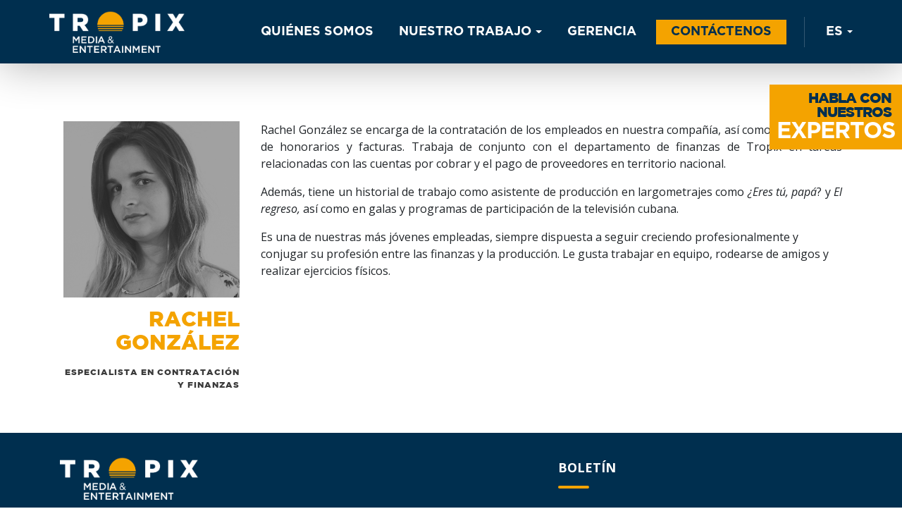

--- FILE ---
content_type: text/html; charset=UTF-8
request_url: https://tropixme.com/es/member/rachel-gonzalez-es/
body_size: 10270
content:
<!DOCTYPE html>

<html lang="es-ES">
<head>
    <meta charset="UTF-8">
    <meta name="viewport" content="width=device-width, initial-scale=1, shrink-to-fit=no">
    <link rel="profile" href="http://gmpg.org/xfn/11">
    <meta name='robots' content='index, follow, max-image-preview:large, max-snippet:-1, max-video-preview:-1' />
	<style>img:is([sizes="auto" i], [sizes^="auto," i]) { contain-intrinsic-size: 3000px 1500px }</style>
	<link rel="alternate" href="https://tropixme.com/member/rachel-gonzalez/" hreflang="en" />
<link rel="alternate" href="https://tropixme.com/es/member/rachel-gonzalez-es/" hreflang="es" />

	<!-- This site is optimized with the Yoast SEO plugin v26.3 - https://yoast.com/wordpress/plugins/seo/ -->
	<title>Rachel González - Tropix Media &amp; Entertainment</title>
	<link rel="canonical" href="https://tropixme.com/es/member/rachel-gonzalez-es/" />
	<meta property="og:locale" content="es_ES" />
	<meta property="og:locale:alternate" content="en_US" />
	<meta property="og:type" content="article" />
	<meta property="og:title" content="Rachel González - Tropix Media &amp; Entertainment" />
	<meta property="og:description" content="Licenciada en Contabilidad y Finanzas por la Universidad de La Habana. Joven especialista que se mueve entre la contabilidad, las finanzas y la producción. [...]Leer más..." />
	<meta property="og:url" content="https://tropixme.com/es/member/rachel-gonzalez-es/" />
	<meta property="og:site_name" content="Tropix Media &amp; Entertainment" />
	<meta property="article:publisher" content="http://www.facebook.com/tropixme" />
	<meta property="article:modified_time" content="2020-05-16T11:02:40+00:00" />
	<meta property="og:image" content="https://tropixme.com/wp-content/uploads/2020/05/Rachel-González-1.jpg" />
	<meta property="og:image:width" content="800" />
	<meta property="og:image:height" content="800" />
	<meta property="og:image:type" content="image/jpeg" />
	<meta name="twitter:card" content="summary_large_image" />
	<meta name="twitter:site" content="@tropixme" />
	<meta name="twitter:label1" content="Tiempo de lectura" />
	<meta name="twitter:data1" content="1 minute" />
	<script type="application/ld+json" class="yoast-schema-graph">{"@context":"https://schema.org","@graph":[{"@type":"WebPage","@id":"https://tropixme.com/es/member/rachel-gonzalez-es/","url":"https://tropixme.com/es/member/rachel-gonzalez-es/","name":"Rachel González - Tropix Media &amp; Entertainment","isPartOf":{"@id":"https://tropixme.com/es/#website"},"primaryImageOfPage":{"@id":"https://tropixme.com/es/member/rachel-gonzalez-es/#primaryimage"},"image":{"@id":"https://tropixme.com/es/member/rachel-gonzalez-es/#primaryimage"},"thumbnailUrl":"https://tropixme.com/wp-content/uploads/2020/05/Rachel-González-1.jpg","datePublished":"2019-03-12T18:54:46+00:00","dateModified":"2020-05-16T11:02:40+00:00","breadcrumb":{"@id":"https://tropixme.com/es/member/rachel-gonzalez-es/#breadcrumb"},"inLanguage":"es-ES","potentialAction":[{"@type":"ReadAction","target":["https://tropixme.com/es/member/rachel-gonzalez-es/"]}]},{"@type":"ImageObject","inLanguage":"es-ES","@id":"https://tropixme.com/es/member/rachel-gonzalez-es/#primaryimage","url":"https://tropixme.com/wp-content/uploads/2020/05/Rachel-González-1.jpg","contentUrl":"https://tropixme.com/wp-content/uploads/2020/05/Rachel-González-1.jpg","width":800,"height":800},{"@type":"BreadcrumbList","@id":"https://tropixme.com/es/member/rachel-gonzalez-es/#breadcrumb","itemListElement":[{"@type":"ListItem","position":1,"name":"Home","item":"https://tropixme.com/es/"},{"@type":"ListItem","position":2,"name":"Rachel González"}]},{"@type":"WebSite","@id":"https://tropixme.com/es/#website","url":"https://tropixme.com/es/","name":"Tropix Media &amp; Entertainment","description":"to take Cuba to the world and the world to Cuba","publisher":{"@id":"https://tropixme.com/es/#organization"},"potentialAction":[{"@type":"SearchAction","target":{"@type":"EntryPoint","urlTemplate":"https://tropixme.com/es/?s={search_term_string}"},"query-input":{"@type":"PropertyValueSpecification","valueRequired":true,"valueName":"search_term_string"}}],"inLanguage":"es-ES"},{"@type":"Organization","@id":"https://tropixme.com/es/#organization","name":"Tropix","url":"https://tropixme.com/es/","logo":{"@type":"ImageObject","inLanguage":"es-ES","@id":"https://tropixme.com/es/#/schema/logo/image/","url":"https://tropixme.com/wp-content/uploads/2019/06/1-TROPIX-BRANDGeneric.png","contentUrl":"https://tropixme.com/wp-content/uploads/2019/06/1-TROPIX-BRANDGeneric.png","width":955,"height":297,"caption":"Tropix"},"image":{"@id":"https://tropixme.com/es/#/schema/logo/image/"},"sameAs":["http://www.facebook.com/tropixme","https://x.com/tropixme"]}]}</script>
	<!-- / Yoast SEO plugin. -->


<link rel='dns-prefetch' href='//fonts.googleapis.com' />
<link rel="alternate" type="application/rss+xml" title="Tropix Media &amp; Entertainment &raquo; Feed" href="https://tropixme.com/es/feed/" />
<link rel="alternate" type="application/rss+xml" title="Tropix Media &amp; Entertainment &raquo; Comments Feed" href="https://tropixme.com/es/comments/feed/" />
<script type="text/javascript">
/* <![CDATA[ */
window._wpemojiSettings = {"baseUrl":"https:\/\/s.w.org\/images\/core\/emoji\/16.0.1\/72x72\/","ext":".png","svgUrl":"https:\/\/s.w.org\/images\/core\/emoji\/16.0.1\/svg\/","svgExt":".svg","source":{"concatemoji":"https:\/\/tropixme.com\/wp-includes\/js\/wp-emoji-release.min.js?ver=6.8.3"}};
/*! This file is auto-generated */
!function(s,n){var o,i,e;function c(e){try{var t={supportTests:e,timestamp:(new Date).valueOf()};sessionStorage.setItem(o,JSON.stringify(t))}catch(e){}}function p(e,t,n){e.clearRect(0,0,e.canvas.width,e.canvas.height),e.fillText(t,0,0);var t=new Uint32Array(e.getImageData(0,0,e.canvas.width,e.canvas.height).data),a=(e.clearRect(0,0,e.canvas.width,e.canvas.height),e.fillText(n,0,0),new Uint32Array(e.getImageData(0,0,e.canvas.width,e.canvas.height).data));return t.every(function(e,t){return e===a[t]})}function u(e,t){e.clearRect(0,0,e.canvas.width,e.canvas.height),e.fillText(t,0,0);for(var n=e.getImageData(16,16,1,1),a=0;a<n.data.length;a++)if(0!==n.data[a])return!1;return!0}function f(e,t,n,a){switch(t){case"flag":return n(e,"\ud83c\udff3\ufe0f\u200d\u26a7\ufe0f","\ud83c\udff3\ufe0f\u200b\u26a7\ufe0f")?!1:!n(e,"\ud83c\udde8\ud83c\uddf6","\ud83c\udde8\u200b\ud83c\uddf6")&&!n(e,"\ud83c\udff4\udb40\udc67\udb40\udc62\udb40\udc65\udb40\udc6e\udb40\udc67\udb40\udc7f","\ud83c\udff4\u200b\udb40\udc67\u200b\udb40\udc62\u200b\udb40\udc65\u200b\udb40\udc6e\u200b\udb40\udc67\u200b\udb40\udc7f");case"emoji":return!a(e,"\ud83e\udedf")}return!1}function g(e,t,n,a){var r="undefined"!=typeof WorkerGlobalScope&&self instanceof WorkerGlobalScope?new OffscreenCanvas(300,150):s.createElement("canvas"),o=r.getContext("2d",{willReadFrequently:!0}),i=(o.textBaseline="top",o.font="600 32px Arial",{});return e.forEach(function(e){i[e]=t(o,e,n,a)}),i}function t(e){var t=s.createElement("script");t.src=e,t.defer=!0,s.head.appendChild(t)}"undefined"!=typeof Promise&&(o="wpEmojiSettingsSupports",i=["flag","emoji"],n.supports={everything:!0,everythingExceptFlag:!0},e=new Promise(function(e){s.addEventListener("DOMContentLoaded",e,{once:!0})}),new Promise(function(t){var n=function(){try{var e=JSON.parse(sessionStorage.getItem(o));if("object"==typeof e&&"number"==typeof e.timestamp&&(new Date).valueOf()<e.timestamp+604800&&"object"==typeof e.supportTests)return e.supportTests}catch(e){}return null}();if(!n){if("undefined"!=typeof Worker&&"undefined"!=typeof OffscreenCanvas&&"undefined"!=typeof URL&&URL.createObjectURL&&"undefined"!=typeof Blob)try{var e="postMessage("+g.toString()+"("+[JSON.stringify(i),f.toString(),p.toString(),u.toString()].join(",")+"));",a=new Blob([e],{type:"text/javascript"}),r=new Worker(URL.createObjectURL(a),{name:"wpTestEmojiSupports"});return void(r.onmessage=function(e){c(n=e.data),r.terminate(),t(n)})}catch(e){}c(n=g(i,f,p,u))}t(n)}).then(function(e){for(var t in e)n.supports[t]=e[t],n.supports.everything=n.supports.everything&&n.supports[t],"flag"!==t&&(n.supports.everythingExceptFlag=n.supports.everythingExceptFlag&&n.supports[t]);n.supports.everythingExceptFlag=n.supports.everythingExceptFlag&&!n.supports.flag,n.DOMReady=!1,n.readyCallback=function(){n.DOMReady=!0}}).then(function(){return e}).then(function(){var e;n.supports.everything||(n.readyCallback(),(e=n.source||{}).concatemoji?t(e.concatemoji):e.wpemoji&&e.twemoji&&(t(e.twemoji),t(e.wpemoji)))}))}((window,document),window._wpemojiSettings);
/* ]]> */
</script>
<style id='wp-emoji-styles-inline-css' type='text/css'>

	img.wp-smiley, img.emoji {
		display: inline !important;
		border: none !important;
		box-shadow: none !important;
		height: 1em !important;
		width: 1em !important;
		margin: 0 0.07em !important;
		vertical-align: -0.1em !important;
		background: none !important;
		padding: 0 !important;
	}
</style>
<link rel='stylesheet' id='wp-block-library-css' href='https://tropixme.com/wp-includes/css/dist/block-library/style.min.css?ver=6.8.3' type='text/css' media='all' />
<style id='classic-theme-styles-inline-css' type='text/css'>
/*! This file is auto-generated */
.wp-block-button__link{color:#fff;background-color:#32373c;border-radius:9999px;box-shadow:none;text-decoration:none;padding:calc(.667em + 2px) calc(1.333em + 2px);font-size:1.125em}.wp-block-file__button{background:#32373c;color:#fff;text-decoration:none}
</style>
<style id='global-styles-inline-css' type='text/css'>
:root{--wp--preset--aspect-ratio--square: 1;--wp--preset--aspect-ratio--4-3: 4/3;--wp--preset--aspect-ratio--3-4: 3/4;--wp--preset--aspect-ratio--3-2: 3/2;--wp--preset--aspect-ratio--2-3: 2/3;--wp--preset--aspect-ratio--16-9: 16/9;--wp--preset--aspect-ratio--9-16: 9/16;--wp--preset--color--black: #000000;--wp--preset--color--cyan-bluish-gray: #abb8c3;--wp--preset--color--white: #ffffff;--wp--preset--color--pale-pink: #f78da7;--wp--preset--color--vivid-red: #cf2e2e;--wp--preset--color--luminous-vivid-orange: #ff6900;--wp--preset--color--luminous-vivid-amber: #fcb900;--wp--preset--color--light-green-cyan: #7bdcb5;--wp--preset--color--vivid-green-cyan: #00d084;--wp--preset--color--pale-cyan-blue: #8ed1fc;--wp--preset--color--vivid-cyan-blue: #0693e3;--wp--preset--color--vivid-purple: #9b51e0;--wp--preset--gradient--vivid-cyan-blue-to-vivid-purple: linear-gradient(135deg,rgba(6,147,227,1) 0%,rgb(155,81,224) 100%);--wp--preset--gradient--light-green-cyan-to-vivid-green-cyan: linear-gradient(135deg,rgb(122,220,180) 0%,rgb(0,208,130) 100%);--wp--preset--gradient--luminous-vivid-amber-to-luminous-vivid-orange: linear-gradient(135deg,rgba(252,185,0,1) 0%,rgba(255,105,0,1) 100%);--wp--preset--gradient--luminous-vivid-orange-to-vivid-red: linear-gradient(135deg,rgba(255,105,0,1) 0%,rgb(207,46,46) 100%);--wp--preset--gradient--very-light-gray-to-cyan-bluish-gray: linear-gradient(135deg,rgb(238,238,238) 0%,rgb(169,184,195) 100%);--wp--preset--gradient--cool-to-warm-spectrum: linear-gradient(135deg,rgb(74,234,220) 0%,rgb(151,120,209) 20%,rgb(207,42,186) 40%,rgb(238,44,130) 60%,rgb(251,105,98) 80%,rgb(254,248,76) 100%);--wp--preset--gradient--blush-light-purple: linear-gradient(135deg,rgb(255,206,236) 0%,rgb(152,150,240) 100%);--wp--preset--gradient--blush-bordeaux: linear-gradient(135deg,rgb(254,205,165) 0%,rgb(254,45,45) 50%,rgb(107,0,62) 100%);--wp--preset--gradient--luminous-dusk: linear-gradient(135deg,rgb(255,203,112) 0%,rgb(199,81,192) 50%,rgb(65,88,208) 100%);--wp--preset--gradient--pale-ocean: linear-gradient(135deg,rgb(255,245,203) 0%,rgb(182,227,212) 50%,rgb(51,167,181) 100%);--wp--preset--gradient--electric-grass: linear-gradient(135deg,rgb(202,248,128) 0%,rgb(113,206,126) 100%);--wp--preset--gradient--midnight: linear-gradient(135deg,rgb(2,3,129) 0%,rgb(40,116,252) 100%);--wp--preset--font-size--small: 13px;--wp--preset--font-size--medium: 20px;--wp--preset--font-size--large: 36px;--wp--preset--font-size--x-large: 42px;--wp--preset--spacing--20: 0.44rem;--wp--preset--spacing--30: 0.67rem;--wp--preset--spacing--40: 1rem;--wp--preset--spacing--50: 1.5rem;--wp--preset--spacing--60: 2.25rem;--wp--preset--spacing--70: 3.38rem;--wp--preset--spacing--80: 5.06rem;--wp--preset--shadow--natural: 6px 6px 9px rgba(0, 0, 0, 0.2);--wp--preset--shadow--deep: 12px 12px 50px rgba(0, 0, 0, 0.4);--wp--preset--shadow--sharp: 6px 6px 0px rgba(0, 0, 0, 0.2);--wp--preset--shadow--outlined: 6px 6px 0px -3px rgba(255, 255, 255, 1), 6px 6px rgba(0, 0, 0, 1);--wp--preset--shadow--crisp: 6px 6px 0px rgba(0, 0, 0, 1);}:where(.is-layout-flex){gap: 0.5em;}:where(.is-layout-grid){gap: 0.5em;}body .is-layout-flex{display: flex;}.is-layout-flex{flex-wrap: wrap;align-items: center;}.is-layout-flex > :is(*, div){margin: 0;}body .is-layout-grid{display: grid;}.is-layout-grid > :is(*, div){margin: 0;}:where(.wp-block-columns.is-layout-flex){gap: 2em;}:where(.wp-block-columns.is-layout-grid){gap: 2em;}:where(.wp-block-post-template.is-layout-flex){gap: 1.25em;}:where(.wp-block-post-template.is-layout-grid){gap: 1.25em;}.has-black-color{color: var(--wp--preset--color--black) !important;}.has-cyan-bluish-gray-color{color: var(--wp--preset--color--cyan-bluish-gray) !important;}.has-white-color{color: var(--wp--preset--color--white) !important;}.has-pale-pink-color{color: var(--wp--preset--color--pale-pink) !important;}.has-vivid-red-color{color: var(--wp--preset--color--vivid-red) !important;}.has-luminous-vivid-orange-color{color: var(--wp--preset--color--luminous-vivid-orange) !important;}.has-luminous-vivid-amber-color{color: var(--wp--preset--color--luminous-vivid-amber) !important;}.has-light-green-cyan-color{color: var(--wp--preset--color--light-green-cyan) !important;}.has-vivid-green-cyan-color{color: var(--wp--preset--color--vivid-green-cyan) !important;}.has-pale-cyan-blue-color{color: var(--wp--preset--color--pale-cyan-blue) !important;}.has-vivid-cyan-blue-color{color: var(--wp--preset--color--vivid-cyan-blue) !important;}.has-vivid-purple-color{color: var(--wp--preset--color--vivid-purple) !important;}.has-black-background-color{background-color: var(--wp--preset--color--black) !important;}.has-cyan-bluish-gray-background-color{background-color: var(--wp--preset--color--cyan-bluish-gray) !important;}.has-white-background-color{background-color: var(--wp--preset--color--white) !important;}.has-pale-pink-background-color{background-color: var(--wp--preset--color--pale-pink) !important;}.has-vivid-red-background-color{background-color: var(--wp--preset--color--vivid-red) !important;}.has-luminous-vivid-orange-background-color{background-color: var(--wp--preset--color--luminous-vivid-orange) !important;}.has-luminous-vivid-amber-background-color{background-color: var(--wp--preset--color--luminous-vivid-amber) !important;}.has-light-green-cyan-background-color{background-color: var(--wp--preset--color--light-green-cyan) !important;}.has-vivid-green-cyan-background-color{background-color: var(--wp--preset--color--vivid-green-cyan) !important;}.has-pale-cyan-blue-background-color{background-color: var(--wp--preset--color--pale-cyan-blue) !important;}.has-vivid-cyan-blue-background-color{background-color: var(--wp--preset--color--vivid-cyan-blue) !important;}.has-vivid-purple-background-color{background-color: var(--wp--preset--color--vivid-purple) !important;}.has-black-border-color{border-color: var(--wp--preset--color--black) !important;}.has-cyan-bluish-gray-border-color{border-color: var(--wp--preset--color--cyan-bluish-gray) !important;}.has-white-border-color{border-color: var(--wp--preset--color--white) !important;}.has-pale-pink-border-color{border-color: var(--wp--preset--color--pale-pink) !important;}.has-vivid-red-border-color{border-color: var(--wp--preset--color--vivid-red) !important;}.has-luminous-vivid-orange-border-color{border-color: var(--wp--preset--color--luminous-vivid-orange) !important;}.has-luminous-vivid-amber-border-color{border-color: var(--wp--preset--color--luminous-vivid-amber) !important;}.has-light-green-cyan-border-color{border-color: var(--wp--preset--color--light-green-cyan) !important;}.has-vivid-green-cyan-border-color{border-color: var(--wp--preset--color--vivid-green-cyan) !important;}.has-pale-cyan-blue-border-color{border-color: var(--wp--preset--color--pale-cyan-blue) !important;}.has-vivid-cyan-blue-border-color{border-color: var(--wp--preset--color--vivid-cyan-blue) !important;}.has-vivid-purple-border-color{border-color: var(--wp--preset--color--vivid-purple) !important;}.has-vivid-cyan-blue-to-vivid-purple-gradient-background{background: var(--wp--preset--gradient--vivid-cyan-blue-to-vivid-purple) !important;}.has-light-green-cyan-to-vivid-green-cyan-gradient-background{background: var(--wp--preset--gradient--light-green-cyan-to-vivid-green-cyan) !important;}.has-luminous-vivid-amber-to-luminous-vivid-orange-gradient-background{background: var(--wp--preset--gradient--luminous-vivid-amber-to-luminous-vivid-orange) !important;}.has-luminous-vivid-orange-to-vivid-red-gradient-background{background: var(--wp--preset--gradient--luminous-vivid-orange-to-vivid-red) !important;}.has-very-light-gray-to-cyan-bluish-gray-gradient-background{background: var(--wp--preset--gradient--very-light-gray-to-cyan-bluish-gray) !important;}.has-cool-to-warm-spectrum-gradient-background{background: var(--wp--preset--gradient--cool-to-warm-spectrum) !important;}.has-blush-light-purple-gradient-background{background: var(--wp--preset--gradient--blush-light-purple) !important;}.has-blush-bordeaux-gradient-background{background: var(--wp--preset--gradient--blush-bordeaux) !important;}.has-luminous-dusk-gradient-background{background: var(--wp--preset--gradient--luminous-dusk) !important;}.has-pale-ocean-gradient-background{background: var(--wp--preset--gradient--pale-ocean) !important;}.has-electric-grass-gradient-background{background: var(--wp--preset--gradient--electric-grass) !important;}.has-midnight-gradient-background{background: var(--wp--preset--gradient--midnight) !important;}.has-small-font-size{font-size: var(--wp--preset--font-size--small) !important;}.has-medium-font-size{font-size: var(--wp--preset--font-size--medium) !important;}.has-large-font-size{font-size: var(--wp--preset--font-size--large) !important;}.has-x-large-font-size{font-size: var(--wp--preset--font-size--x-large) !important;}
:where(.wp-block-post-template.is-layout-flex){gap: 1.25em;}:where(.wp-block-post-template.is-layout-grid){gap: 1.25em;}
:where(.wp-block-columns.is-layout-flex){gap: 2em;}:where(.wp-block-columns.is-layout-grid){gap: 2em;}
:root :where(.wp-block-pullquote){font-size: 1.5em;line-height: 1.6;}
</style>
<link rel='stylesheet' id='dashicons-css' href='https://tropixme.com/wp-includes/css/dashicons.min.css?ver=6.8.3' type='text/css' media='all' />
<link rel='stylesheet' id='everest-forms-general-css' href='https://tropixme.com/wp-content/plugins/everest-forms/assets/css/everest-forms.css?ver=3.4.1' type='text/css' media='all' />
<link rel='stylesheet' id='jquery-intl-tel-input-css' href='https://tropixme.com/wp-content/plugins/everest-forms/assets/css/intlTelInput.css?ver=3.4.1' type='text/css' media='all' />
<link rel='stylesheet' id='fvp-frontend-css' href='https://tropixme.com/wp-content/plugins/featured-video-plus/styles/frontend.css?ver=2.3.3' type='text/css' media='all' />
<link rel='stylesheet' id='slick-style-css' href='https://tropixme.com/wp-content/themes/understrap-builder/extras/slick/slick/slick.css' type='text/css' media='all' />
<link rel='stylesheet' id='slick-theme-style-css' href='https://tropixme.com/wp-content/themes/understrap-builder/extras/slick/slick/slick-theme.css' type='text/css' media='all' />
<link rel='stylesheet' id='child-understrap-styles-css' href='https://tropixme.com/wp-content/themes/understrap-builder/css/child-theme.min.css?ver=1.3.0' type='text/css' media='all' />
<link rel='stylesheet' id='understrap-builder-styles-css' href='https://tropixme.com/wp-content/themes/understrap-builder/css/understrap-builder.css?ver=1.3.0' type='text/css' media='all' />
<link rel='stylesheet' id='materialdesignicons-font-css' href='https://tropixme.com/wp-content/themes/understrap-builder/fonts/materialdesignicons/stylesheet.css' type='text/css' media='all' />
<link rel='stylesheet' id='gothan-font-css' href='https://tropixme.com/wp-content/themes/understrap-builder/fonts/gotham/stylesheet.css' type='text/css' media='all' />
<link rel='stylesheet' id='materialicon-bootstrap-css-hacks-overrides-css' href='https://tropixme.com/wp-content/themes/understrap-builder/css/materialBootstrapHacks.css?ver=1.3.0' type='text/css' media='all' />
<link rel='stylesheet' id='builder-fonts-css' href='https://fonts.googleapis.com/css?family=Open+Sans%3Aregular%2Citalic%2C700&#038;subset=latin&#038;display=fallback' type='text/css' media='all' />
<link rel='stylesheet' id='newsletter-css' href='https://tropixme.com/wp-content/plugins/newsletter/style.css?ver=9.0.7' type='text/css' media='all' />
<!--n2css--><!--n2js--><script type="text/javascript" src="https://tropixme.com/wp-includes/js/jquery/jquery.min.js?ver=3.7.1" id="jquery-core-js"></script>
<script type="text/javascript" src="https://tropixme.com/wp-includes/js/jquery/jquery-migrate.min.js?ver=3.4.1" id="jquery-migrate-js"></script>
<script type="text/javascript" src="https://tropixme.com/wp-content/plugins/featured-video-plus/js/jquery.fitvids.min.js?ver=master-2015-08" id="jquery.fitvids-js"></script>
<script type="text/javascript" id="fvp-frontend-js-extra">
/* <![CDATA[ */
var fvpdata = {"ajaxurl":"https:\/\/tropixme.com\/wp-admin\/admin-ajax.php","nonce":"f5f1ed7933","fitvids":"1","dynamic":"","overlay":"","opacity":"0.75","color":"b","width":"640"};
/* ]]> */
</script>
<script type="text/javascript" src="https://tropixme.com/wp-content/plugins/featured-video-plus/js/frontend.min.js?ver=2.3.3" id="fvp-frontend-js"></script>
<link rel="https://api.w.org/" href="https://tropixme.com/wp-json/" /><link rel="alternate" title="JSON" type="application/json" href="https://tropixme.com/wp-json/wp/v2/member/1546" /><link rel="EditURI" type="application/rsd+xml" title="RSD" href="https://tropixme.com/xmlrpc.php?rsd" />
<meta name="generator" content="WordPress 6.8.3" />
<meta name="generator" content="Everest Forms 3.4.1" />
<link rel='shortlink' href='https://tropixme.com/?p=1546' />
<link rel="alternate" title="oEmbed (JSON)" type="application/json+oembed" href="https://tropixme.com/wp-json/oembed/1.0/embed?url=https%3A%2F%2Ftropixme.com%2Fes%2Fmember%2Frachel-gonzalez-es%2F&#038;lang=es" />
<link rel="alternate" title="oEmbed (XML)" type="text/xml+oembed" href="https://tropixme.com/wp-json/oembed/1.0/embed?url=https%3A%2F%2Ftropixme.com%2Fes%2Fmember%2Frachel-gonzalez-es%2F&#038;format=xml&#038;lang=es" />
<meta name="mobile-web-app-capable" content="yes">
<meta name="apple-mobile-web-app-capable" content="yes">
<meta name="apple-mobile-web-app-title" content="Tropix Media &amp; Entertainment - to take Cuba to the world and the world to Cuba">
<meta name="generator" content="Elementor 3.27.6; features: additional_custom_breakpoints; settings: css_print_method-external, google_font-enabled, font_display-auto">
			<style>
				.e-con.e-parent:nth-of-type(n+4):not(.e-lazyloaded):not(.e-no-lazyload),
				.e-con.e-parent:nth-of-type(n+4):not(.e-lazyloaded):not(.e-no-lazyload) * {
					background-image: none !important;
				}
				@media screen and (max-height: 1024px) {
					.e-con.e-parent:nth-of-type(n+3):not(.e-lazyloaded):not(.e-no-lazyload),
					.e-con.e-parent:nth-of-type(n+3):not(.e-lazyloaded):not(.e-no-lazyload) * {
						background-image: none !important;
					}
				}
				@media screen and (max-height: 640px) {
					.e-con.e-parent:nth-of-type(n+2):not(.e-lazyloaded):not(.e-no-lazyload),
					.e-con.e-parent:nth-of-type(n+2):not(.e-lazyloaded):not(.e-no-lazyload) * {
						background-image: none !important;
					}
				}
			</style>
			<link rel="icon" href="https://tropixme.com/wp-content/uploads/2019/02/icon-tropix.png" sizes="32x32" />
<link rel="icon" href="https://tropixme.com/wp-content/uploads/2019/02/icon-tropix.png" sizes="192x192" />
<link rel="apple-touch-icon" href="https://tropixme.com/wp-content/uploads/2019/02/icon-tropix.png" />
<meta name="msapplication-TileImage" content="https://tropixme.com/wp-content/uploads/2019/02/icon-tropix.png" />
      <style>.bg-primary{background-color:#00274f!important}.text-primary{color:#00274f!important}a.text-primary:hover{color:#00274f!important}.border-primary{border-color:#00274f!important}.btn-primary{background-color:#00274f!important;border-color:#00274f!important}.bg-secondary{background-color:#ffa600!important}.text-secondary{color:#ffa600!important}a.text-secondary:hover{color:#ffa600!important}.border-secondary{border-color:#ffa600!important}.btn-secondary{background-color:#ffa600!important;border-color:#ffa600!important}.bg-success{background-color:#97CC04!important}.text-success{color:#97CC04!important}a.text-success:hover{color:#97CC04!important}.border-success{border-color:#97CC04!important}.btn-success{background-color:#97CC04!important;border-color:#97CC04!important}.bg-info{background-color:#187BCA!important}.text-info{color:#187BCA!important}a.text-info:hover{color:#187BCA!important}.border-info{border-color:#187BCA!important}.btn-info{background-color:#187BCA!important;border-color:#187BCA!important}.bg-warning{background-color:#F45D01!important}.text-warning{color:#F45D01!important}a.text-warning:hover{color:#F45D01!important}.border-warning{border-color:#F45D01!important}.btn-warning{background-color:#F45D01!important;border-color:#F45D01!important}.bg-danger{background-color:#FE4A49!important}.text-danger{color:#FE4A49!important}a.text-danger:hover{color:#FE4A49!important}.border-danger{border-color:#FE4A49!important}.btn-danger{background-color:#FE4A49!important;border-color:#FE4A49!important}.bg-light{background-color:#FFFFFF!important}.text-light{color:#FFFFFF!important}a.text-light:hover{color:#FFFFFF!important}.border-light{border-color:#FFFFFF!important}.btn-light{background-color:#FFFFFF!important;border-color:#FFFFFF!important}.bg-dark{background-color:#2A2D34!important}.text-dark{color:#2A2D34!important}a.text-dark:hover{color:#2A2D34!important}.border-dark{border-color:#2A2D34!important}.btn-dark{background-color:#2A2D34!important;border-color:#2A2D34!important}body{font-family:Open Sans, sans-serif}h1,h2,h3,h4,h5,h6{font-family:Open Sans, sans-serif!important}a:not(.btn){color:#f5a301}a:not(.btn):hover{color:#012f50}a:not(.btn):hover{text-decoration:none}#us_b_hero > div{margin-top:100px;margin-bottom:100px}@media(max-width:768px){#us_b_hero > div{margin-top:50px;margin-bottom:50px}}</style>
  </head>
<body class="wp-singular member-template-default single single-member postid-1546 wp-custom-logo wp-embed-responsive wp-theme-understrap wp-child-theme-understrap-builder everest-forms-no-js group-blog elementor-default elementor-kit-6892">
<div class="site" id="page">

    
        <!-- ******************* The Navbar Area ******************* -->
        <div id="wrapper-navbar" itemscope itemtype="http://schema.org/WebSite"
             class="wrapper-navbar fixed-top">
            <nav class="navbar navbar-expand-lg navbar-dark">
                <div class="container-lg">
                    <div class="row d-flex flex-lg-nowrap justify-content-between navbar-content">
                        <div class="d-flex justify-content-between align-items-center w-100">
                            <div>
                                <a href="https://tropixme.com/es/" class="custom-logo-link " rel="home"><img fetchpriority="high" width="958" height="299" src="https://tropixme.com/wp-content/uploads/2020/05/2-TROPIX-BRANDOn-Dark.png" class="img-fluid" alt="Tropix Media &amp; Entertainment" decoding="async" srcset="https://tropixme.com/wp-content/uploads/2020/05/2-TROPIX-BRANDOn-Dark.png 958w, https://tropixme.com/wp-content/uploads/2020/05/2-TROPIX-BRANDOn-Dark-300x94.png 300w, https://tropixme.com/wp-content/uploads/2020/05/2-TROPIX-BRANDOn-Dark-768x240.png 768w, https://tropixme.com/wp-content/uploads/2020/05/2-TROPIX-BRANDOn-Dark-350x109.png 350w" sizes="(max-width: 958px) 100vw, 958px" /></a>                            </div>
                            <div>
                                <button class="navbar-toggler collapsed" type="button"
                                        data-toggle="collapse" data-target="#navbarNavDropdown"
                                        aria-controls="navbarNavDropdown" aria-expanded="false"
                                        aria-label="Toggle navigation">
                                    <span class="navbar-toggler-icon"></span>
                                </button>
                            </div>
                        </div>
                        <div class="d-flex align-items-center justify-content-center flex-column flex-lg-row w-100">
                                                            <!-- The WordPress Menu goes here -->
                                <div id="navbarNavDropdown" class="collapse navbar-collapse pt-3 pt-lg-0"><ul id="main-menu" class="navbar-nav ml-auto"><li itemscope="itemscope" itemtype="https://www.schema.org/SiteNavigationElement" id="menu-item-5170" class="menu-item menu-item-type-post_type menu-item-object-page menu-item-5170 nav-item"><a title="Quiénes Somos" href="https://tropixme.com/es/quienes-somos/" class="nav-link">Quiénes Somos</a></li>
<li itemscope="itemscope" itemtype="https://www.schema.org/SiteNavigationElement" id="menu-item-5171" class="menu-item menu-item-type-custom menu-item-object-custom menu-item-home menu-item-has-children dropdown menu-item-5171 nav-item"><a title="Nuestro trabajo" href="#" data-toggle="dropdown" aria-haspopup="true" aria-expanded="false" class="dropdown-toggle nav-link" id="menu-item-dropdown-5171">Nuestro trabajo</a>
<ul class="dropdown-menu" aria-labelledby="menu-item-dropdown-5171" role="menu">
	<li itemscope="itemscope" itemtype="https://www.schema.org/SiteNavigationElement" id="menu-item-5383" class="menu-item menu-item-type-post_type menu-item-object-page menu-item-5383 nav-item"><a title="Centro de Excelencia en Digitalización" href="https://tropixme.com/es/digitalizacion/" class="dropdown-item">Centro de Excelencia en Digitalización</a></li>
	<li itemscope="itemscope" itemtype="https://www.schema.org/SiteNavigationElement" id="menu-item-5382" class="menu-item menu-item-type-post_type menu-item-object-page menu-item-5382 nav-item"><a title="Contenido Original" href="https://tropixme.com/es/contenido-original/" class="dropdown-item">Contenido Original</a></li>
	<li itemscope="itemscope" itemtype="https://www.schema.org/SiteNavigationElement" id="menu-item-5381" class="menu-item menu-item-type-post_type menu-item-object-page menu-item-5381 nav-item"><a title="Servicios de Producción" href="https://tropixme.com/es/servicios-de-produccion/" class="dropdown-item">Servicios de Producción</a></li>
</ul>
</li>
<li itemscope="itemscope" itemtype="https://www.schema.org/SiteNavigationElement" id="menu-item-5172" class="menu-item menu-item-type-post_type menu-item-object-page menu-item-5172 nav-item"><a title="Gerencia" href="https://tropixme.com/es/gerencia/" class="nav-link">Gerencia</a></li>
<li itemscope="itemscope" itemtype="https://www.schema.org/SiteNavigationElement" id="menu-item-5384" class="menu-item menu-item-type-post_type menu-item-object-page menu-item-5384 nav-item"><a title="Contáctenos" href="https://tropixme.com/es/contactenos/" class="nav-link">Contáctenos</a></li>
</ul></div>                                <div class="language-selector pb-3 pb-lg-0">
                                    <div class="nav-item dropdown"><a class="nav-link link dropdown-toggle active" href="https://tropixme.com/es/member/rachel-gonzalez-es/" id="14" data-toggle="dropdown" aria-haspopup="true" aria-expanded="false">es</a><div class="dropdown-menu" aria-labelledby="14"><a class="dropdown-item lang-item" href="https://tropixme.com/member/rachel-gonzalez/">En</a></div></div>                                </div>
                                                    </div>
                    </div>
                </div>
            </nav>
        </div><!-- #wrapper-navbar end -->
        <a id="get-contact-floating-btn" href="https://tropixme.com/es/#contact_us">
            <span class="talk-part">habla con </span>
            <span class="our-part">nuestros </span>
            <span class="experts-part">expertos</span>
        </a>
        <div id="main-menu-fill"></div>




<div class="wrapper p-0 mt-4" id="single-wrapper">

    <div class="container" id="content" tabindex="-1">

        <div class="row ">

			
                        <!-- Do the left sidebar check -->
						

                        <div class="col content-area" id="primary">

                            <main class="site-main"
                                  id="main">

								
									
<article class="post-1546 member type-member status-publish has-post-thumbnail hentry" id="post-1546">

	
    <div class="row">
        <div class="col-md-4">

        </div>
        <div class="col-md-8">

        </div>
    </div>

    <header class="entry-header">
        <div class="row">
            <div class="col-12 col-md-4 col-lg-3">
                <img src="https://tropixme.com/wp-content/uploads/2020/05/Rachel-González-1.jpg" title="Rachel González"
                     class="member-image float-right">
				<span class="member-name">Rachel González</span>                <span class="member-cargo">
                    Especialista en Contratación y Finanzas                </span>
            </div>
            <div class="col-12 col-md-8 col-lg-9 mt-4 mt-md-0">
                <div class="entry-content">
					<p class="western" align="justify"><span style="font-family: Times New Roman, serif;"><span style="font-size: medium;"><span lang="es-ES">Rachel González se encarga de la contratación de los empleados en nuestra compañía, así como de los pagos de honorarios y facturas. Trabaja de conjunto con el departamento de finanzas de Tropix en tareas relacionadas con las cuentas por cobrar y el pago de proveedores en territorio nacional.</span></span></span></p>
<p class="western" align="justify"><span style="font-family: Times New Roman, serif;"><span style="font-size: medium;"><span lang="es-ES">Además, tiene un historial de trabajo como asistente de producción en largometrajes como </span></span></span><span style="font-family: Times New Roman, serif;"><span style="font-size: medium;"><span lang="es-ES"><i>¿Eres tú, papá</i></span></span></span><span style="font-family: Times New Roman, serif;"><span style="font-size: medium;"><span lang="es-ES">? y </span></span></span><span style="font-family: Times New Roman, serif;"><span style="font-size: medium;"><span lang="es-ES"><i>El regreso,</i></span></span></span><span style="font-family: Times New Roman, serif;"><span style="font-size: medium;"><span lang="es-ES"> así como en galas y programas de participación de la televisión cubana.</span></span></span></p>
<p class="western"><span style="font-family: Times New Roman, serif;"><span style="font-size: medium;"><span lang="es-ES">Es una de nuestras más jóvenes empleadas, siempre dispuesta a seguir creciendo profesionalmente y conjugar su profesión entre las finanzas y la producción. Le gusta trabajar en equipo, rodearse de amigos y realizar ejercicios físicos. </span></span></span></p>
                </div>
            </div>
        </div>
        <!--		-->
        <!--    -->        <!--		  <h1 class="entry-title -->
		<!--">-->
		<!--</h1>-->
        <!--    -->
        <!--    -->        <!--		<div class="entry-meta -->
		<!--">-->
        <!--      <small>--><!--</small>-->
        <!--		</div> .entry-meta -->
        <!--    -->
    </header><!-- .entry-header -->


</article><!-- #post-## -->

                                    <!--            -->
									
									
								
                            </main><!-- #main -->

                        </div>

                        <!-- Do the right sidebar check -->
						

                    </div><!-- .row -->

                </div><!-- #content -->

				
</div><!-- #single-wrapper -->


<footer class="site-footer" id="us_b_footer">
    <div class="footer-upper-line">
        <div class="container">
            

<div class="row "
     id="us_b_footer_widgets">

    <div class="col-md-6 col-lg-4 footer-1">
		<div id="media_image-2" class="footer-widget widget_media_image dynamic-classes"><a href="/"><img width="300" height="94" src="https://tropixme.com/wp-content/uploads/2020/05/2-TROPIX-BRANDOn-Dark-300x94.png" class="image wp-image-4670 footer-logo-img attachment-medium size-medium" alt="" style="max-width: 100%; height: auto;" decoding="async" srcset="https://tropixme.com/wp-content/uploads/2020/05/2-TROPIX-BRANDOn-Dark-300x94.png 300w, https://tropixme.com/wp-content/uploads/2020/05/2-TROPIX-BRANDOn-Dark-768x240.png 768w, https://tropixme.com/wp-content/uploads/2020/05/2-TROPIX-BRANDOn-Dark-350x109.png 350w, https://tropixme.com/wp-content/uploads/2020/05/2-TROPIX-BRANDOn-Dark.png 958w" sizes="(max-width: 300px) 100vw, 300px" /></a></div><div id="custom_html-2" class="widget_text footer-widget widget_custom_html dynamic-classes"><div class="textwidget custom-html-widget"><address>Calle O No. 2 e/ Línea y 17, Edificio Someillán Piso 5, El Vedado, Plaza de la Revolución, La Habana, Cuba.</address>
<address>Calle Avenida del Mediterráneo No. 3, piso primero, 03725 Teulada, Alicante, España.</address>
<div class="social-networks">
<a href="https://www.linkedin.com/company/tropix-media-entertainment/">
	<i class="mdi mdi-linkedin"></i>
	</a>
</div></div></div>    </div>
    <div id="useful-links" class="col-md-6 col-lg-3 footer-2">
		    </div>
    <div id="newsletter" class="col-lg-4 footer-3">
		<div id="custom_html-5" class="widget_text footer-widget widget_custom_html dynamic-classes"><h3 class="widget-title">Boletín</h3><div class="textwidget custom-html-widget"><p class="description">Escriba su correo electrónico y suscríbase a nuestro boletín para recibir actualizaciones, noticias y soporte.</p>
<div id="subscription-input-group" class="input-group form-inline">
<form method="post" action="https://tropixme.com/?na=s" onsubmit="return newsletter_check(this)">
<input type="email" name="ne" placeholder="Correo electrónico" aria-label="Correo electrónico" aria-describedby="button-subscription" required>
<input class="text-uppercase" type="submit" id="button-subscription" value="Subscribirse">
</form>
</div></div></div>    </div>

</div>
        </div><!-- container end -->
    </div>

    
            <div class="footer-bottom-line">
            <div id="to-top-button"><i class="mdi mdi-chevron-double-up"></i></div>
            <div class="container">
                <div class="row d-flex flex-column-reverse flex-md-row">
                    <div class="copyright col-12">
                        <p>© Copyright  2026 TROPIX. All rights reserved</p>
                    </div>
                </div>
            </div>
        </div>
    </footer><!-- #colophon -->

</div><!-- #page we need this extra closing tag here -->

<script type="speculationrules">
{"prefetch":[{"source":"document","where":{"and":[{"href_matches":"\/*"},{"not":{"href_matches":["\/wp-*.php","\/wp-admin\/*","\/wp-content\/uploads\/*","\/wp-content\/*","\/wp-content\/plugins\/*","\/wp-content\/themes\/understrap-builder\/*","\/wp-content\/themes\/understrap\/*","\/*\\?(.+)"]}},{"not":{"selector_matches":"a[rel~=\"nofollow\"]"}},{"not":{"selector_matches":".no-prefetch, .no-prefetch a"}}]},"eagerness":"conservative"}]}
</script>
			<script>
				const lazyloadRunObserver = () => {
					const lazyloadBackgrounds = document.querySelectorAll( `.e-con.e-parent:not(.e-lazyloaded)` );
					const lazyloadBackgroundObserver = new IntersectionObserver( ( entries ) => {
						entries.forEach( ( entry ) => {
							if ( entry.isIntersecting ) {
								let lazyloadBackground = entry.target;
								if( lazyloadBackground ) {
									lazyloadBackground.classList.add( 'e-lazyloaded' );
								}
								lazyloadBackgroundObserver.unobserve( entry.target );
							}
						});
					}, { rootMargin: '200px 0px 200px 0px' } );
					lazyloadBackgrounds.forEach( ( lazyloadBackground ) => {
						lazyloadBackgroundObserver.observe( lazyloadBackground );
					} );
				};
				const events = [
					'DOMContentLoaded',
					'elementor/lazyload/observe',
				];
				events.forEach( ( event ) => {
					document.addEventListener( event, lazyloadRunObserver );
				} );
			</script>
				<script type="text/javascript">
		var c = document.body.className;
		c = c.replace( /everest-forms-no-js/, 'everest-forms-js' );
		document.body.className = c;
	</script>
	<script type="text/javascript" src="https://tropixme.com/wp-content/themes/understrap-builder/js/child-theme.min.js?ver=1.3.0" id="child-understrap-scripts-js"></script>
<script type="text/javascript" src="https://tropixme.com/wp-content/themes/understrap-builder/extras/slick/slick/slick.min.js" id="slick-script-js"></script>
<script type="text/javascript" src="https://tropixme.com/wp-content/themes/understrap-builder/js/custom-slick.js" id="custom-slick-scripts-js"></script>
<script type="text/javascript" id="newsletter-js-extra">
/* <![CDATA[ */
var newsletter_data = {"action_url":"https:\/\/tropixme.com\/wp-admin\/admin-ajax.php"};
/* ]]> */
</script>
<script type="text/javascript" src="https://tropixme.com/wp-content/plugins/newsletter/main.js?ver=9.0.7" id="newsletter-js"></script>

</body>


</html>

<!--
Performance optimized by Redis Object Cache. Learn more: https://wprediscache.com

Recuperados 1635 objetos (540 KB) de Redis usando PhpRedis (v6.0.2).
-->


--- FILE ---
content_type: text/css
request_url: https://tropixme.com/wp-content/themes/understrap-builder/css/child-theme.min.css?ver=1.3.0
body_size: 31077
content:
@charset "UTF-8";/*!
/*!
 * Bootstrap v4.4.1 (https://getbootstrap.com/)
 * Copyright 2011-2019 The Bootstrap Authors
 * Copyright 2011-2019 Twitter, Inc.
 * Licensed under MIT (https://github.com/twbs/bootstrap/blob/master/LICENSE)
 */
/* line 2, node_modules/bootstrap/scss/_root.scss */
:root {
    --blue: #007bff;
    --indigo: #6610f2;
    --purple: #6f42c1;
    --pink: #e83e8c;
    --red: #dc3545;
    --orange: #fd7e14;
    --yellow: #ffc107;
    --green: #28a745;
    --teal: #20c997;
    --cyan: #17a2b8;
    --white: #fff;
    --gray: #6c757d;
    --gray-dark: #343a40;
    --primary: #007bff;
    --secondary: #6c757d;
    --success: #28a745;
    --info: #17a2b8;
    --warning: #ffc107;
    --danger: #dc3545;
    --light: #f8f9fa;
    --dark: #343a40;
    --breakpoint-xs: 0;
    --breakpoint-sm: 576px;
    --breakpoint-md: 768px;
    --breakpoint-lg: 992px;
    --breakpoint-xl: 1200px;
    --font-family-sans-serif: -apple-system, BlinkMacSystemFont, "Segoe UI", Roboto, "Helvetica Neue", Arial, "Noto Sans", sans-serif, "Apple Color Emoji", "Segoe UI Emoji", "Segoe UI Symbol", "Noto Color Emoji";
    --font-family-monospace: SFMono-Regular, Menlo, Monaco, Consolas, "Liberation Mono", "Courier New", monospace; }

/* line 19, node_modules/bootstrap/scss/_reboot.scss */
*,
*::before,
*::after {
    box-sizing: border-box; }

/* line 25, node_modules/bootstrap/scss/_reboot.scss */
html {
    font-family: sans-serif;
    line-height: 1.15;
    -webkit-text-size-adjust: 100%;
    -webkit-tap-highlight-color: rgba(0, 0, 0, 0); }

/* line 35, node_modules/bootstrap/scss/_reboot.scss */
article, aside, figcaption, figure, footer, header, hgroup, main, nav, section {
    display: block; }

/* line 46, node_modules/bootstrap/scss/_reboot.scss */
body {
    margin: 0;
    font-family: -apple-system, BlinkMacSystemFont, "Segoe UI", Roboto, "Helvetica Neue", Arial, "Noto Sans", sans-serif, "Apple Color Emoji", "Segoe UI Emoji", "Segoe UI Symbol", "Noto Color Emoji";
    font-size: 1rem;
    font-weight: 400;
    line-height: 1.5;
    color: #212529;
    text-align: left;
    background-color: #fff; }

/* line 66, node_modules/bootstrap/scss/_reboot.scss */
[tabindex="-1"]:focus:not(:focus-visible) {
    outline: 0 !important; }

/* line 76, node_modules/bootstrap/scss/_reboot.scss */
hr {
    box-sizing: content-box;
    height: 0;
    overflow: visible; }

/* line 92, node_modules/bootstrap/scss/_reboot.scss */
h1, h2, h3, h4, h5, h6 {
    margin-top: 0;
    margin-bottom: 0.5rem; }

/* line 101, node_modules/bootstrap/scss/_reboot.scss */
p {
    margin-top: 0;
    margin-bottom: 1rem; }

/* line 114, node_modules/bootstrap/scss/_reboot.scss */
abbr[title],
abbr[data-original-title] {
    text-decoration: underline;
    text-decoration: underline dotted;
    cursor: help;
    border-bottom: 0;
    text-decoration-skip-ink: none; }

/* line 123, node_modules/bootstrap/scss/_reboot.scss */
address {
    margin-bottom: 1rem;
    font-style: normal;
    line-height: inherit; }

/* line 129, node_modules/bootstrap/scss/_reboot.scss */
ol,
ul,
dl {
    margin-top: 0;
    margin-bottom: 1rem; }

/* line 136, node_modules/bootstrap/scss/_reboot.scss */
ol ol,
ul ul,
ol ul,
ul ol {
    margin-bottom: 0; }

/* line 143, node_modules/bootstrap/scss/_reboot.scss */
dt {
    font-weight: 700; }

/* line 147, node_modules/bootstrap/scss/_reboot.scss */
dd {
    margin-bottom: .5rem;
    margin-left: 0; }

/* line 152, node_modules/bootstrap/scss/_reboot.scss */
blockquote {
    margin: 0 0 1rem; }

/* line 156, node_modules/bootstrap/scss/_reboot.scss */
b,
strong {
    font-weight: bolder; }

/* line 161, node_modules/bootstrap/scss/_reboot.scss */
small {
    font-size: 80%; }

/* line 170, node_modules/bootstrap/scss/_reboot.scss */
sub,
sup {
    position: relative;
    font-size: 75%;
    line-height: 0;
    vertical-align: baseline; }

/* line 178, node_modules/bootstrap/scss/_reboot.scss */
sub {
    bottom: -.25em; }

/* line 179, node_modules/bootstrap/scss/_reboot.scss */
sup {
    top: -.5em; }

/* line 186, node_modules/bootstrap/scss/_reboot.scss */
a {
    color: #007bff;
    text-decoration: none;
    background-color: transparent; }
/* line 13, node_modules/bootstrap/scss/mixins/_hover.scss */
a:hover {
    color: #0056b3;
    text-decoration: underline; }

/* line 202, node_modules/bootstrap/scss/_reboot.scss */
a:not([href]) {
    color: inherit;
    text-decoration: none; }
/* line 13, node_modules/bootstrap/scss/mixins/_hover.scss */
a:not([href]):hover {
    color: inherit;
    text-decoration: none; }

/* line 217, node_modules/bootstrap/scss/_reboot.scss */
pre,
code,
kbd,
samp {
    font-family: SFMono-Regular, Menlo, Monaco, Consolas, "Liberation Mono", "Courier New", monospace;
    font-size: 1em; }

/* line 225, node_modules/bootstrap/scss/_reboot.scss */
pre {
    margin-top: 0;
    margin-bottom: 1rem;
    overflow: auto; }

/* line 239, node_modules/bootstrap/scss/_reboot.scss */
figure {
    margin: 0 0 1rem; }

/* line 249, node_modules/bootstrap/scss/_reboot.scss */
img {
    vertical-align: middle;
    border-style: none; }

/* line 254, node_modules/bootstrap/scss/_reboot.scss */
svg {
    overflow: hidden;
    vertical-align: middle; }

/* line 266, node_modules/bootstrap/scss/_reboot.scss */
table {
    border-collapse: collapse; }

/* line 270, node_modules/bootstrap/scss/_reboot.scss */
caption {
    padding-top: 0.75rem;
    padding-bottom: 0.75rem;
    color: #6c757d;
    text-align: left;
    caption-side: bottom; }

/* line 278, node_modules/bootstrap/scss/_reboot.scss */
th {
    text-align: inherit; }

/* line 289, node_modules/bootstrap/scss/_reboot.scss */
label {
    display: inline-block;
    margin-bottom: 0.5rem; }

/* line 298, node_modules/bootstrap/scss/_reboot.scss */
button {
    border-radius: 0; }

/* line 307, node_modules/bootstrap/scss/_reboot.scss */
button:focus {
    outline: 1px dotted;
    outline: 5px auto -webkit-focus-ring-color; }

/* line 312, node_modules/bootstrap/scss/_reboot.scss */
input,
button,
select,
optgroup,
textarea {
    margin: 0;
    font-family: inherit;
    font-size: inherit;
    line-height: inherit; }

/* line 323, node_modules/bootstrap/scss/_reboot.scss */
button,
input {
    overflow: visible; }

/* line 328, node_modules/bootstrap/scss/_reboot.scss */
button,
select {
    text-transform: none; }

/* line 336, node_modules/bootstrap/scss/_reboot.scss */
select {
    word-wrap: normal; }

/* line 344, node_modules/bootstrap/scss/_reboot.scss */
button,
[type="button"],
[type="reset"],
[type="submit"] {
    -webkit-appearance: button; }

/* line 357, node_modules/bootstrap/scss/_reboot.scss */
button:not(:disabled),
[type="button"]:not(:disabled),
[type="reset"]:not(:disabled),
[type="submit"]:not(:disabled) {
    cursor: pointer; }

/* line 364, node_modules/bootstrap/scss/_reboot.scss */
button::-moz-focus-inner,
[type="button"]::-moz-focus-inner,
[type="reset"]::-moz-focus-inner,
[type="submit"]::-moz-focus-inner {
    padding: 0;
    border-style: none; }

/* line 372, node_modules/bootstrap/scss/_reboot.scss */
input[type="radio"],
input[type="checkbox"] {
    box-sizing: border-box;
    padding: 0; }

/* line 379, node_modules/bootstrap/scss/_reboot.scss */
input[type="date"],
input[type="time"],
input[type="datetime-local"],
input[type="month"] {
    -webkit-appearance: listbox; }

/* line 391, node_modules/bootstrap/scss/_reboot.scss */
textarea {
    overflow: auto;
    resize: vertical; }

/* line 397, node_modules/bootstrap/scss/_reboot.scss */
fieldset {
    min-width: 0;
    padding: 0;
    margin: 0;
    border: 0; }

/* line 412, node_modules/bootstrap/scss/_reboot.scss */
legend {
    display: block;
    width: 100%;
    max-width: 100%;
    padding: 0;
    margin-bottom: .5rem;
    font-size: 1.5rem;
    line-height: inherit;
    color: inherit;
    white-space: normal; }

/* line 424, node_modules/bootstrap/scss/_reboot.scss */
progress {
    vertical-align: baseline; }

/* line 429, node_modules/bootstrap/scss/_reboot.scss */
[type="number"]::-webkit-inner-spin-button,
[type="number"]::-webkit-outer-spin-button {
    height: auto; }

/* line 434, node_modules/bootstrap/scss/_reboot.scss */
[type="search"] {
    outline-offset: -2px;
    -webkit-appearance: none; }

/* line 447, node_modules/bootstrap/scss/_reboot.scss */
[type="search"]::-webkit-search-decoration {
    -webkit-appearance: none; }

/* line 456, node_modules/bootstrap/scss/_reboot.scss */
::-webkit-file-upload-button {
    font: inherit;
    -webkit-appearance: button; }

/* line 465, node_modules/bootstrap/scss/_reboot.scss */
output {
    display: inline-block; }

/* line 469, node_modules/bootstrap/scss/_reboot.scss */
summary {
    display: list-item;
    cursor: pointer; }

/* line 474, node_modules/bootstrap/scss/_reboot.scss */
template {
    display: none; }

/* line 480, node_modules/bootstrap/scss/_reboot.scss */
[hidden] {
    display: none !important; }

/* line 7, node_modules/bootstrap/scss/_type.scss */
h1, h2, h3, h4, h5, h6,
.h1, .h2, .h3, .h4, .h5, .h6 {
    margin-bottom: 0.5rem;
    font-weight: 500;
    line-height: 1.2; }

/* line 16, node_modules/bootstrap/scss/_type.scss */
h1, .h1 {
    font-size: 2.5rem; }

/* line 17, node_modules/bootstrap/scss/_type.scss */
h2, .h2 {
    font-size: 2rem; }

/* line 18, node_modules/bootstrap/scss/_type.scss */
h3, .h3 {
    font-size: 1.75rem; }

/* line 19, node_modules/bootstrap/scss/_type.scss */
h4, .h4 {
    font-size: 1.5rem; }

/* line 20, node_modules/bootstrap/scss/_type.scss */
h5, .h5 {
    font-size: 1.25rem; }

/* line 21, node_modules/bootstrap/scss/_type.scss */
h6, .h6 {
    font-size: 1rem; }

/* line 23, node_modules/bootstrap/scss/_type.scss */
.lead {
    font-size: 1.25rem;
    font-weight: 300; }

/* line 29, node_modules/bootstrap/scss/_type.scss */
.display-1 {
    font-size: 6rem;
    font-weight: 300;
    line-height: 1.2; }

/* line 34, node_modules/bootstrap/scss/_type.scss */
.display-2 {
    font-size: 5.5rem;
    font-weight: 300;
    line-height: 1.2; }

/* line 39, node_modules/bootstrap/scss/_type.scss */
.display-3 {
    font-size: 4.5rem;
    font-weight: 300;
    line-height: 1.2; }

/* line 44, node_modules/bootstrap/scss/_type.scss */
.display-4 {
    font-size: 3.5rem;
    font-weight: 300;
    line-height: 1.2; }

/* line 55, node_modules/bootstrap/scss/_type.scss */
hr {
    margin-top: 1rem;
    margin-bottom: 1rem;
    border: 0;
    border-top: 1px solid rgba(0, 0, 0, 0.1); }

/* line 67, node_modules/bootstrap/scss/_type.scss */
small,
.small {
    font-size: 80%;
    font-weight: 400; }

/* line 73, node_modules/bootstrap/scss/_type.scss */
mark,
.mark {
    padding: 0.2em;
    background-color: #fcf8e3; }

/* line 84, node_modules/bootstrap/scss/_type.scss */
.list-unstyled {
    padding-left: 0;
    list-style: none; }

/* line 89, node_modules/bootstrap/scss/_type.scss */
.list-inline {
    padding-left: 0;
    list-style: none; }

/* line 92, node_modules/bootstrap/scss/_type.scss */
.list-inline-item {
    display: inline-block; }
/* line 95, node_modules/bootstrap/scss/_type.scss */
.list-inline-item:not(:last-child) {
    margin-right: 0.5rem; }

/* line 106, node_modules/bootstrap/scss/_type.scss */
.initialism {
    font-size: 90%;
    text-transform: uppercase; }

/* line 112, node_modules/bootstrap/scss/_type.scss */
.blockquote {
    margin-bottom: 1rem;
    font-size: 1.25rem; }

/* line 117, node_modules/bootstrap/scss/_type.scss */
.blockquote-footer {
    display: block;
    font-size: 80%;
    color: #6c757d; }
/* line 122, node_modules/bootstrap/scss/_type.scss */
.blockquote-footer::before {
    content: "\2014\00A0"; }

/* line 8, node_modules/bootstrap/scss/_images.scss */
.img-fluid {
    max-width: 100%;
    height: auto; }

/* line 14, node_modules/bootstrap/scss/_images.scss */
.img-thumbnail {
    padding: 0.25rem;
    background-color: #fff;
    border: 1px solid #dee2e6;
    border-radius: 0.25rem;
    max-width: 100%;
    height: auto; }

/* line 29, node_modules/bootstrap/scss/_images.scss */
.figure {
    display: inline-block; }

/* line 34, node_modules/bootstrap/scss/_images.scss */
.figure-img {
    margin-bottom: 0.5rem;
    line-height: 1; }

/* line 39, node_modules/bootstrap/scss/_images.scss */
.figure-caption {
    font-size: 90%;
    color: #6c757d; }

/* line 2, node_modules/bootstrap/scss/_code.scss */
code {
    font-size: 87.5%;
    color: #e83e8c;
    word-wrap: break-word; }
/* line 8, node_modules/bootstrap/scss/_code.scss */
a > code {
    color: inherit; }

/* line 14, node_modules/bootstrap/scss/_code.scss */
kbd {
    padding: 0.2rem 0.4rem;
    font-size: 87.5%;
    color: #fff;
    background-color: #212529;
    border-radius: 0.2rem; }
/* line 22, node_modules/bootstrap/scss/_code.scss */
kbd kbd {
    padding: 0;
    font-size: 100%;
    font-weight: 700; }

/* line 31, node_modules/bootstrap/scss/_code.scss */
pre {
    display: block;
    font-size: 87.5%;
    color: #212529; }
/* line 37, node_modules/bootstrap/scss/_code.scss */
pre code {
    font-size: inherit;
    color: inherit;
    word-break: normal; }

/* line 45, node_modules/bootstrap/scss/_code.scss */
.pre-scrollable {
    max-height: 340px;
    overflow-y: scroll; }

/* line 7, node_modules/bootstrap/scss/_grid.scss */
.container {
    width: 100%;
    padding-right: 15px;
    padding-left: 15px;
    margin-right: auto;
    margin-left: auto; }
@media (min-width: 576px) {
    /* line 7, node_modules/bootstrap/scss/_grid.scss */
    .container {
        max-width: 540px; } }
@media (min-width: 768px) {
    /* line 7, node_modules/bootstrap/scss/_grid.scss */
    .container {
        max-width: 720px; } }
@media (min-width: 992px) {
    /* line 7, node_modules/bootstrap/scss/_grid.scss */
    .container {
        max-width: 960px; } }
@media (min-width: 1200px) {
    /* line 7, node_modules/bootstrap/scss/_grid.scss */
    .container {
        max-width: 1140px; } }

/* line 13, node_modules/bootstrap/scss/_grid.scss */
.container-fluid, .container-sm, .container-md, .container-lg, .container-xl {
    width: 100%;
    padding-right: 15px;
    padding-left: 15px;
    margin-right: auto;
    margin-left: auto; }

@media (min-width: 576px) {
    /* line 24, node_modules/bootstrap/scss/_grid.scss */
    .container, .container-sm {
        max-width: 540px; } }

@media (min-width: 768px) {
    /* line 24, node_modules/bootstrap/scss/_grid.scss */
    .container, .container-sm, .container-md {
        max-width: 720px; } }

@media (min-width: 992px) {
    /* line 24, node_modules/bootstrap/scss/_grid.scss */
    .container, .container-sm, .container-md, .container-lg {
        max-width: 960px; } }

@media (min-width: 1200px) {
    /* line 24, node_modules/bootstrap/scss/_grid.scss */
    .container, .container-sm, .container-md, .container-lg, .container-xl {
        max-width: 1140px; } }

/* line 45, node_modules/bootstrap/scss/_grid.scss */
.row {
    display: flex;
    flex-wrap: wrap;
    margin-right: -15px;
    margin-left: -15px; }

/* line 51, node_modules/bootstrap/scss/_grid.scss */
.no-gutters {
    margin-right: 0;
    margin-left: 0; }
/* line 55, node_modules/bootstrap/scss/_grid.scss */
.no-gutters > .col,
.no-gutters > [class*="col-"] {
    padding-right: 0;
    padding-left: 0; }

/* line 8, node_modules/bootstrap/scss/mixins/_grid-framework.scss */
.col-1, .col-2, .col-3, .col-4, .col-5, .col-6, .col-7, .col-8, .col-9, .col-10, .col-11, .col-12, .col,
.col-auto, .col-sm-1, .col-sm-2, .col-sm-3, .col-sm-4, .col-sm-5, .col-sm-6, .col-sm-7, .col-sm-8, .col-sm-9, .col-sm-10, .col-sm-11, .col-sm-12, .col-sm,
.col-sm-auto, .col-md-1, .col-md-2, .col-md-3, .col-md-4, .col-md-5, .col-md-6, .col-md-7, .col-md-8, .col-md-9, .col-md-10, .col-md-11, .col-md-12, .col-md,
.col-md-auto, .col-lg-1, .col-lg-2, .col-lg-3, .col-lg-4, .col-lg-5, .col-lg-6, .col-lg-7, .col-lg-8, .col-lg-9, .col-lg-10, .col-lg-11, .col-lg-12, .col-lg,
.col-lg-auto, .col-xl-1, .col-xl-2, .col-xl-3, .col-xl-4, .col-xl-5, .col-xl-6, .col-xl-7, .col-xl-8, .col-xl-9, .col-xl-10, .col-xl-11, .col-xl-12, .col-xl,
.col-xl-auto {
    position: relative;
    width: 100%;
    padding-right: 15px;
    padding-left: 15px; }

/* line 31, node_modules/bootstrap/scss/mixins/_grid-framework.scss */
.col {
    flex-basis: 0;
    flex-grow: 1;
    max-width: 100%; }

/* line 65, node_modules/bootstrap/scss/mixins/_grid.scss */
.row-cols-1 > * {
    flex: 0 0 100%;
    max-width: 100%; }

/* line 65, node_modules/bootstrap/scss/mixins/_grid.scss */
.row-cols-2 > * {
    flex: 0 0 50%;
    max-width: 50%; }

/* line 65, node_modules/bootstrap/scss/mixins/_grid.scss */
.row-cols-3 > * {
    flex: 0 0 33.33333%;
    max-width: 33.33333%; }

/* line 65, node_modules/bootstrap/scss/mixins/_grid.scss */
.row-cols-4 > * {
    flex: 0 0 25%;
    max-width: 25%; }

/* line 65, node_modules/bootstrap/scss/mixins/_grid.scss */
.row-cols-5 > * {
    flex: 0 0 20%;
    max-width: 20%; }

/* line 65, node_modules/bootstrap/scss/mixins/_grid.scss */
.row-cols-6 > * {
    flex: 0 0 16.66667%;
    max-width: 16.66667%; }

/* line 43, node_modules/bootstrap/scss/mixins/_grid-framework.scss */
.col-auto {
    flex: 0 0 auto;
    width: auto;
    max-width: 100%; }

/* line 48, node_modules/bootstrap/scss/mixins/_grid-framework.scss */
.col-1 {
    flex: 0 0 8.33333%;
    max-width: 8.33333%; }

/* line 48, node_modules/bootstrap/scss/mixins/_grid-framework.scss */
.col-2 {
    flex: 0 0 16.66667%;
    max-width: 16.66667%; }

/* line 48, node_modules/bootstrap/scss/mixins/_grid-framework.scss */
.col-3 {
    flex: 0 0 25%;
    max-width: 25%; }

/* line 48, node_modules/bootstrap/scss/mixins/_grid-framework.scss */
.col-4 {
    flex: 0 0 33.33333%;
    max-width: 33.33333%; }

/* line 48, node_modules/bootstrap/scss/mixins/_grid-framework.scss */
.col-5 {
    flex: 0 0 41.66667%;
    max-width: 41.66667%; }

/* line 48, node_modules/bootstrap/scss/mixins/_grid-framework.scss */
.col-6 {
    flex: 0 0 50%;
    max-width: 50%; }

/* line 48, node_modules/bootstrap/scss/mixins/_grid-framework.scss */
.col-7 {
    flex: 0 0 58.33333%;
    max-width: 58.33333%; }

/* line 48, node_modules/bootstrap/scss/mixins/_grid-framework.scss */
.col-8 {
    flex: 0 0 66.66667%;
    max-width: 66.66667%; }

/* line 48, node_modules/bootstrap/scss/mixins/_grid-framework.scss */
.col-9 {
    flex: 0 0 75%;
    max-width: 75%; }

/* line 48, node_modules/bootstrap/scss/mixins/_grid-framework.scss */
.col-10 {
    flex: 0 0 83.33333%;
    max-width: 83.33333%; }

/* line 48, node_modules/bootstrap/scss/mixins/_grid-framework.scss */
.col-11 {
    flex: 0 0 91.66667%;
    max-width: 91.66667%; }

/* line 48, node_modules/bootstrap/scss/mixins/_grid-framework.scss */
.col-12 {
    flex: 0 0 100%;
    max-width: 100%; }

/* line 53, node_modules/bootstrap/scss/mixins/_grid-framework.scss */
.order-first {
    order: -1; }

/* line 55, node_modules/bootstrap/scss/mixins/_grid-framework.scss */
.order-last {
    order: 13; }

/* line 58, node_modules/bootstrap/scss/mixins/_grid-framework.scss */
.order-0 {
    order: 0; }

/* line 58, node_modules/bootstrap/scss/mixins/_grid-framework.scss */
.order-1 {
    order: 1; }

/* line 58, node_modules/bootstrap/scss/mixins/_grid-framework.scss */
.order-2 {
    order: 2; }

/* line 58, node_modules/bootstrap/scss/mixins/_grid-framework.scss */
.order-3 {
    order: 3; }

/* line 58, node_modules/bootstrap/scss/mixins/_grid-framework.scss */
.order-4 {
    order: 4; }

/* line 58, node_modules/bootstrap/scss/mixins/_grid-framework.scss */
.order-5 {
    order: 5; }

/* line 58, node_modules/bootstrap/scss/mixins/_grid-framework.scss */
.order-6 {
    order: 6; }

/* line 58, node_modules/bootstrap/scss/mixins/_grid-framework.scss */
.order-7 {
    order: 7; }

/* line 58, node_modules/bootstrap/scss/mixins/_grid-framework.scss */
.order-8 {
    order: 8; }

/* line 58, node_modules/bootstrap/scss/mixins/_grid-framework.scss */
.order-9 {
    order: 9; }

/* line 58, node_modules/bootstrap/scss/mixins/_grid-framework.scss */
.order-10 {
    order: 10; }

/* line 58, node_modules/bootstrap/scss/mixins/_grid-framework.scss */
.order-11 {
    order: 11; }

/* line 58, node_modules/bootstrap/scss/mixins/_grid-framework.scss */
.order-12 {
    order: 12; }

/* line 64, node_modules/bootstrap/scss/mixins/_grid-framework.scss */
.offset-1 {
    margin-left: 8.33333%; }

/* line 64, node_modules/bootstrap/scss/mixins/_grid-framework.scss */
.offset-2 {
    margin-left: 16.66667%; }

/* line 64, node_modules/bootstrap/scss/mixins/_grid-framework.scss */
.offset-3 {
    margin-left: 25%; }

/* line 64, node_modules/bootstrap/scss/mixins/_grid-framework.scss */
.offset-4 {
    margin-left: 33.33333%; }

/* line 64, node_modules/bootstrap/scss/mixins/_grid-framework.scss */
.offset-5 {
    margin-left: 41.66667%; }

/* line 64, node_modules/bootstrap/scss/mixins/_grid-framework.scss */
.offset-6 {
    margin-left: 50%; }

/* line 64, node_modules/bootstrap/scss/mixins/_grid-framework.scss */
.offset-7 {
    margin-left: 58.33333%; }

/* line 64, node_modules/bootstrap/scss/mixins/_grid-framework.scss */
.offset-8 {
    margin-left: 66.66667%; }

/* line 64, node_modules/bootstrap/scss/mixins/_grid-framework.scss */
.offset-9 {
    margin-left: 75%; }

/* line 64, node_modules/bootstrap/scss/mixins/_grid-framework.scss */
.offset-10 {
    margin-left: 83.33333%; }

/* line 64, node_modules/bootstrap/scss/mixins/_grid-framework.scss */
.offset-11 {
    margin-left: 91.66667%; }

@media (min-width: 576px) {
    /* line 31, node_modules/bootstrap/scss/mixins/_grid-framework.scss */
    .col-sm {
        flex-basis: 0;
        flex-grow: 1;
        max-width: 100%; }
    /* line 65, node_modules/bootstrap/scss/mixins/_grid.scss */
    .row-cols-sm-1 > * {
        flex: 0 0 100%;
        max-width: 100%; }
    /* line 65, node_modules/bootstrap/scss/mixins/_grid.scss */
    .row-cols-sm-2 > * {
        flex: 0 0 50%;
        max-width: 50%; }
    /* line 65, node_modules/bootstrap/scss/mixins/_grid.scss */
    .row-cols-sm-3 > * {
        flex: 0 0 33.33333%;
        max-width: 33.33333%; }
    /* line 65, node_modules/bootstrap/scss/mixins/_grid.scss */
    .row-cols-sm-4 > * {
        flex: 0 0 25%;
        max-width: 25%; }
    /* line 65, node_modules/bootstrap/scss/mixins/_grid.scss */
    .row-cols-sm-5 > * {
        flex: 0 0 20%;
        max-width: 20%; }
    /* line 65, node_modules/bootstrap/scss/mixins/_grid.scss */
    .row-cols-sm-6 > * {
        flex: 0 0 16.66667%;
        max-width: 16.66667%; }
    /* line 43, node_modules/bootstrap/scss/mixins/_grid-framework.scss */
    .col-sm-auto {
        flex: 0 0 auto;
        width: auto;
        max-width: 100%; }
    /* line 48, node_modules/bootstrap/scss/mixins/_grid-framework.scss */
    .col-sm-1 {
        flex: 0 0 8.33333%;
        max-width: 8.33333%; }
    /* line 48, node_modules/bootstrap/scss/mixins/_grid-framework.scss */
    .col-sm-2 {
        flex: 0 0 16.66667%;
        max-width: 16.66667%; }
    /* line 48, node_modules/bootstrap/scss/mixins/_grid-framework.scss */
    .col-sm-3 {
        flex: 0 0 25%;
        max-width: 25%; }
    /* line 48, node_modules/bootstrap/scss/mixins/_grid-framework.scss */
    .col-sm-4 {
        flex: 0 0 33.33333%;
        max-width: 33.33333%; }
    /* line 48, node_modules/bootstrap/scss/mixins/_grid-framework.scss */
    .col-sm-5 {
        flex: 0 0 41.66667%;
        max-width: 41.66667%; }
    /* line 48, node_modules/bootstrap/scss/mixins/_grid-framework.scss */
    .col-sm-6 {
        flex: 0 0 50%;
        max-width: 50%; }
    /* line 48, node_modules/bootstrap/scss/mixins/_grid-framework.scss */
    .col-sm-7 {
        flex: 0 0 58.33333%;
        max-width: 58.33333%; }
    /* line 48, node_modules/bootstrap/scss/mixins/_grid-framework.scss */
    .col-sm-8 {
        flex: 0 0 66.66667%;
        max-width: 66.66667%; }
    /* line 48, node_modules/bootstrap/scss/mixins/_grid-framework.scss */
    .col-sm-9 {
        flex: 0 0 75%;
        max-width: 75%; }
    /* line 48, node_modules/bootstrap/scss/mixins/_grid-framework.scss */
    .col-sm-10 {
        flex: 0 0 83.33333%;
        max-width: 83.33333%; }
    /* line 48, node_modules/bootstrap/scss/mixins/_grid-framework.scss */
    .col-sm-11 {
        flex: 0 0 91.66667%;
        max-width: 91.66667%; }
    /* line 48, node_modules/bootstrap/scss/mixins/_grid-framework.scss */
    .col-sm-12 {
        flex: 0 0 100%;
        max-width: 100%; }
    /* line 53, node_modules/bootstrap/scss/mixins/_grid-framework.scss */
    .order-sm-first {
        order: -1; }
    /* line 55, node_modules/bootstrap/scss/mixins/_grid-framework.scss */
    .order-sm-last {
        order: 13; }
    /* line 58, node_modules/bootstrap/scss/mixins/_grid-framework.scss */
    .order-sm-0 {
        order: 0; }
    /* line 58, node_modules/bootstrap/scss/mixins/_grid-framework.scss */
    .order-sm-1 {
        order: 1; }
    /* line 58, node_modules/bootstrap/scss/mixins/_grid-framework.scss */
    .order-sm-2 {
        order: 2; }
    /* line 58, node_modules/bootstrap/scss/mixins/_grid-framework.scss */
    .order-sm-3 {
        order: 3; }
    /* line 58, node_modules/bootstrap/scss/mixins/_grid-framework.scss */
    .order-sm-4 {
        order: 4; }
    /* line 58, node_modules/bootstrap/scss/mixins/_grid-framework.scss */
    .order-sm-5 {
        order: 5; }
    /* line 58, node_modules/bootstrap/scss/mixins/_grid-framework.scss */
    .order-sm-6 {
        order: 6; }
    /* line 58, node_modules/bootstrap/scss/mixins/_grid-framework.scss */
    .order-sm-7 {
        order: 7; }
    /* line 58, node_modules/bootstrap/scss/mixins/_grid-framework.scss */
    .order-sm-8 {
        order: 8; }
    /* line 58, node_modules/bootstrap/scss/mixins/_grid-framework.scss */
    .order-sm-9 {
        order: 9; }
    /* line 58, node_modules/bootstrap/scss/mixins/_grid-framework.scss */
    .order-sm-10 {
        order: 10; }
    /* line 58, node_modules/bootstrap/scss/mixins/_grid-framework.scss */
    .order-sm-11 {
        order: 11; }
    /* line 58, node_modules/bootstrap/scss/mixins/_grid-framework.scss */
    .order-sm-12 {
        order: 12; }
    /* line 64, node_modules/bootstrap/scss/mixins/_grid-framework.scss */
    .offset-sm-0 {
        margin-left: 0; }
    /* line 64, node_modules/bootstrap/scss/mixins/_grid-framework.scss */
    .offset-sm-1 {
        margin-left: 8.33333%; }
    /* line 64, node_modules/bootstrap/scss/mixins/_grid-framework.scss */
    .offset-sm-2 {
        margin-left: 16.66667%; }
    /* line 64, node_modules/bootstrap/scss/mixins/_grid-framework.scss */
    .offset-sm-3 {
        margin-left: 25%; }
    /* line 64, node_modules/bootstrap/scss/mixins/_grid-framework.scss */
    .offset-sm-4 {
        margin-left: 33.33333%; }
    /* line 64, node_modules/bootstrap/scss/mixins/_grid-framework.scss */
    .offset-sm-5 {
        margin-left: 41.66667%; }
    /* line 64, node_modules/bootstrap/scss/mixins/_grid-framework.scss */
    .offset-sm-6 {
        margin-left: 50%; }
    /* line 64, node_modules/bootstrap/scss/mixins/_grid-framework.scss */
    .offset-sm-7 {
        margin-left: 58.33333%; }
    /* line 64, node_modules/bootstrap/scss/mixins/_grid-framework.scss */
    .offset-sm-8 {
        margin-left: 66.66667%; }
    /* line 64, node_modules/bootstrap/scss/mixins/_grid-framework.scss */
    .offset-sm-9 {
        margin-left: 75%; }
    /* line 64, node_modules/bootstrap/scss/mixins/_grid-framework.scss */
    .offset-sm-10 {
        margin-left: 83.33333%; }
    /* line 64, node_modules/bootstrap/scss/mixins/_grid-framework.scss */
    .offset-sm-11 {
        margin-left: 91.66667%; } }

@media (min-width: 768px) {
    /* line 31, node_modules/bootstrap/scss/mixins/_grid-framework.scss */
    .col-md {
        flex-basis: 0;
        flex-grow: 1;
        max-width: 100%; }
    /* line 65, node_modules/bootstrap/scss/mixins/_grid.scss */
    .row-cols-md-1 > * {
        flex: 0 0 100%;
        max-width: 100%; }
    /* line 65, node_modules/bootstrap/scss/mixins/_grid.scss */
    .row-cols-md-2 > * {
        flex: 0 0 50%;
        max-width: 50%; }
    /* line 65, node_modules/bootstrap/scss/mixins/_grid.scss */
    .row-cols-md-3 > * {
        flex: 0 0 33.33333%;
        max-width: 33.33333%; }
    /* line 65, node_modules/bootstrap/scss/mixins/_grid.scss */
    .row-cols-md-4 > * {
        flex: 0 0 25%;
        max-width: 25%; }
    /* line 65, node_modules/bootstrap/scss/mixins/_grid.scss */
    .row-cols-md-5 > * {
        flex: 0 0 20%;
        max-width: 20%; }
    /* line 65, node_modules/bootstrap/scss/mixins/_grid.scss */
    .row-cols-md-6 > * {
        flex: 0 0 16.66667%;
        max-width: 16.66667%; }
    /* line 43, node_modules/bootstrap/scss/mixins/_grid-framework.scss */
    .col-md-auto {
        flex: 0 0 auto;
        width: auto;
        max-width: 100%; }
    /* line 48, node_modules/bootstrap/scss/mixins/_grid-framework.scss */
    .col-md-1 {
        flex: 0 0 8.33333%;
        max-width: 8.33333%; }
    /* line 48, node_modules/bootstrap/scss/mixins/_grid-framework.scss */
    .col-md-2 {
        flex: 0 0 16.66667%;
        max-width: 16.66667%; }
    /* line 48, node_modules/bootstrap/scss/mixins/_grid-framework.scss */
    .col-md-3 {
        flex: 0 0 25%;
        max-width: 25%; }
    /* line 48, node_modules/bootstrap/scss/mixins/_grid-framework.scss */
    .col-md-4 {
        flex: 0 0 33.33333%;
        max-width: 33.33333%; }
    /* line 48, node_modules/bootstrap/scss/mixins/_grid-framework.scss */
    .col-md-5 {
        flex: 0 0 41.66667%;
        max-width: 41.66667%; }
    /* line 48, node_modules/bootstrap/scss/mixins/_grid-framework.scss */
    .col-md-6 {
        flex: 0 0 50%;
        max-width: 50%; }
    /* line 48, node_modules/bootstrap/scss/mixins/_grid-framework.scss */
    .col-md-7 {
        flex: 0 0 58.33333%;
        max-width: 58.33333%; }
    /* line 48, node_modules/bootstrap/scss/mixins/_grid-framework.scss */
    .col-md-8 {
        flex: 0 0 66.66667%;
        max-width: 66.66667%; }
    /* line 48, node_modules/bootstrap/scss/mixins/_grid-framework.scss */
    .col-md-9 {
        flex: 0 0 75%;
        max-width: 75%; }
    /* line 48, node_modules/bootstrap/scss/mixins/_grid-framework.scss */
    .col-md-10 {
        flex: 0 0 83.33333%;
        max-width: 83.33333%; }
    /* line 48, node_modules/bootstrap/scss/mixins/_grid-framework.scss */
    .col-md-11 {
        flex: 0 0 91.66667%;
        max-width: 91.66667%; }
    /* line 48, node_modules/bootstrap/scss/mixins/_grid-framework.scss */
    .col-md-12 {
        flex: 0 0 100%;
        max-width: 100%; }
    /* line 53, node_modules/bootstrap/scss/mixins/_grid-framework.scss */
    .order-md-first {
        order: -1; }
    /* line 55, node_modules/bootstrap/scss/mixins/_grid-framework.scss */
    .order-md-last {
        order: 13; }
    /* line 58, node_modules/bootstrap/scss/mixins/_grid-framework.scss */
    .order-md-0 {
        order: 0; }
    /* line 58, node_modules/bootstrap/scss/mixins/_grid-framework.scss */
    .order-md-1 {
        order: 1; }
    /* line 58, node_modules/bootstrap/scss/mixins/_grid-framework.scss */
    .order-md-2 {
        order: 2; }
    /* line 58, node_modules/bootstrap/scss/mixins/_grid-framework.scss */
    .order-md-3 {
        order: 3; }
    /* line 58, node_modules/bootstrap/scss/mixins/_grid-framework.scss */
    .order-md-4 {
        order: 4; }
    /* line 58, node_modules/bootstrap/scss/mixins/_grid-framework.scss */
    .order-md-5 {
        order: 5; }
    /* line 58, node_modules/bootstrap/scss/mixins/_grid-framework.scss */
    .order-md-6 {
        order: 6; }
    /* line 58, node_modules/bootstrap/scss/mixins/_grid-framework.scss */
    .order-md-7 {
        order: 7; }
    /* line 58, node_modules/bootstrap/scss/mixins/_grid-framework.scss */
    .order-md-8 {
        order: 8; }
    /* line 58, node_modules/bootstrap/scss/mixins/_grid-framework.scss */
    .order-md-9 {
        order: 9; }
    /* line 58, node_modules/bootstrap/scss/mixins/_grid-framework.scss */
    .order-md-10 {
        order: 10; }
    /* line 58, node_modules/bootstrap/scss/mixins/_grid-framework.scss */
    .order-md-11 {
        order: 11; }
    /* line 58, node_modules/bootstrap/scss/mixins/_grid-framework.scss */
    .order-md-12 {
        order: 12; }
    /* line 64, node_modules/bootstrap/scss/mixins/_grid-framework.scss */
    .offset-md-0 {
        margin-left: 0; }
    /* line 64, node_modules/bootstrap/scss/mixins/_grid-framework.scss */
    .offset-md-1 {
        margin-left: 8.33333%; }
    /* line 64, node_modules/bootstrap/scss/mixins/_grid-framework.scss */
    .offset-md-2 {
        margin-left: 16.66667%; }
    /* line 64, node_modules/bootstrap/scss/mixins/_grid-framework.scss */
    .offset-md-3 {
        margin-left: 25%; }
    /* line 64, node_modules/bootstrap/scss/mixins/_grid-framework.scss */
    .offset-md-4 {
        margin-left: 33.33333%; }
    /* line 64, node_modules/bootstrap/scss/mixins/_grid-framework.scss */
    .offset-md-5 {
        margin-left: 41.66667%; }
    /* line 64, node_modules/bootstrap/scss/mixins/_grid-framework.scss */
    .offset-md-6 {
        margin-left: 50%; }
    /* line 64, node_modules/bootstrap/scss/mixins/_grid-framework.scss */
    .offset-md-7 {
        margin-left: 58.33333%; }
    /* line 64, node_modules/bootstrap/scss/mixins/_grid-framework.scss */
    .offset-md-8 {
        margin-left: 66.66667%; }
    /* line 64, node_modules/bootstrap/scss/mixins/_grid-framework.scss */
    .offset-md-9 {
        margin-left: 75%; }
    /* line 64, node_modules/bootstrap/scss/mixins/_grid-framework.scss */
    .offset-md-10 {
        margin-left: 83.33333%; }
    /* line 64, node_modules/bootstrap/scss/mixins/_grid-framework.scss */
    .offset-md-11 {
        margin-left: 91.66667%; } }

@media (min-width: 992px) {
    /* line 31, node_modules/bootstrap/scss/mixins/_grid-framework.scss */
    .col-lg {
        flex-basis: 0;
        flex-grow: 1;
        max-width: 100%; }
    /* line 65, node_modules/bootstrap/scss/mixins/_grid.scss */
    .row-cols-lg-1 > * {
        flex: 0 0 100%;
        max-width: 100%; }
    /* line 65, node_modules/bootstrap/scss/mixins/_grid.scss */
    .row-cols-lg-2 > * {
        flex: 0 0 50%;
        max-width: 50%; }
    /* line 65, node_modules/bootstrap/scss/mixins/_grid.scss */
    .row-cols-lg-3 > * {
        flex: 0 0 33.33333%;
        max-width: 33.33333%; }
    /* line 65, node_modules/bootstrap/scss/mixins/_grid.scss */
    .row-cols-lg-4 > * {
        flex: 0 0 25%;
        max-width: 25%; }
    /* line 65, node_modules/bootstrap/scss/mixins/_grid.scss */
    .row-cols-lg-5 > * {
        flex: 0 0 20%;
        max-width: 20%; }
    /* line 65, node_modules/bootstrap/scss/mixins/_grid.scss */
    .row-cols-lg-6 > * {
        flex: 0 0 16.66667%;
        max-width: 16.66667%; }
    /* line 43, node_modules/bootstrap/scss/mixins/_grid-framework.scss */
    .col-lg-auto {
        flex: 0 0 auto;
        width: auto;
        max-width: 100%; }
    /* line 48, node_modules/bootstrap/scss/mixins/_grid-framework.scss */
    .col-lg-1 {
        flex: 0 0 8.33333%;
        max-width: 8.33333%; }
    /* line 48, node_modules/bootstrap/scss/mixins/_grid-framework.scss */
    .col-lg-2 {
        flex: 0 0 16.66667%;
        max-width: 16.66667%; }
    /* line 48, node_modules/bootstrap/scss/mixins/_grid-framework.scss */
    .col-lg-3 {
        flex: 0 0 25%;
        max-width: 25%; }
    /* line 48, node_modules/bootstrap/scss/mixins/_grid-framework.scss */
    .col-lg-4 {
        flex: 0 0 33.33333%;
        max-width: 33.33333%; }
    /* line 48, node_modules/bootstrap/scss/mixins/_grid-framework.scss */
    .col-lg-5 {
        flex: 0 0 41.66667%;
        max-width: 41.66667%; }
    /* line 48, node_modules/bootstrap/scss/mixins/_grid-framework.scss */
    .col-lg-6 {
        flex: 0 0 50%;
        max-width: 50%; }
    /* line 48, node_modules/bootstrap/scss/mixins/_grid-framework.scss */
    .col-lg-7 {
        flex: 0 0 58.33333%;
        max-width: 58.33333%; }
    /* line 48, node_modules/bootstrap/scss/mixins/_grid-framework.scss */
    .col-lg-8 {
        flex: 0 0 66.66667%;
        max-width: 66.66667%; }
    /* line 48, node_modules/bootstrap/scss/mixins/_grid-framework.scss */
    .col-lg-9 {
        flex: 0 0 75%;
        max-width: 75%; }
    /* line 48, node_modules/bootstrap/scss/mixins/_grid-framework.scss */
    .col-lg-10 {
        flex: 0 0 83.33333%;
        max-width: 83.33333%; }
    /* line 48, node_modules/bootstrap/scss/mixins/_grid-framework.scss */
    .col-lg-11 {
        flex: 0 0 91.66667%;
        max-width: 91.66667%; }
    /* line 48, node_modules/bootstrap/scss/mixins/_grid-framework.scss */
    .col-lg-12 {
        flex: 0 0 100%;
        max-width: 100%; }
    /* line 53, node_modules/bootstrap/scss/mixins/_grid-framework.scss */
    .order-lg-first {
        order: -1; }
    /* line 55, node_modules/bootstrap/scss/mixins/_grid-framework.scss */
    .order-lg-last {
        order: 13; }
    /* line 58, node_modules/bootstrap/scss/mixins/_grid-framework.scss */
    .order-lg-0 {
        order: 0; }
    /* line 58, node_modules/bootstrap/scss/mixins/_grid-framework.scss */
    .order-lg-1 {
        order: 1; }
    /* line 58, node_modules/bootstrap/scss/mixins/_grid-framework.scss */
    .order-lg-2 {
        order: 2; }
    /* line 58, node_modules/bootstrap/scss/mixins/_grid-framework.scss */
    .order-lg-3 {
        order: 3; }
    /* line 58, node_modules/bootstrap/scss/mixins/_grid-framework.scss */
    .order-lg-4 {
        order: 4; }
    /* line 58, node_modules/bootstrap/scss/mixins/_grid-framework.scss */
    .order-lg-5 {
        order: 5; }
    /* line 58, node_modules/bootstrap/scss/mixins/_grid-framework.scss */
    .order-lg-6 {
        order: 6; }
    /* line 58, node_modules/bootstrap/scss/mixins/_grid-framework.scss */
    .order-lg-7 {
        order: 7; }
    /* line 58, node_modules/bootstrap/scss/mixins/_grid-framework.scss */
    .order-lg-8 {
        order: 8; }
    /* line 58, node_modules/bootstrap/scss/mixins/_grid-framework.scss */
    .order-lg-9 {
        order: 9; }
    /* line 58, node_modules/bootstrap/scss/mixins/_grid-framework.scss */
    .order-lg-10 {
        order: 10; }
    /* line 58, node_modules/bootstrap/scss/mixins/_grid-framework.scss */
    .order-lg-11 {
        order: 11; }
    /* line 58, node_modules/bootstrap/scss/mixins/_grid-framework.scss */
    .order-lg-12 {
        order: 12; }
    /* line 64, node_modules/bootstrap/scss/mixins/_grid-framework.scss */
    .offset-lg-0 {
        margin-left: 0; }
    /* line 64, node_modules/bootstrap/scss/mixins/_grid-framework.scss */
    .offset-lg-1 {
        margin-left: 8.33333%; }
    /* line 64, node_modules/bootstrap/scss/mixins/_grid-framework.scss */
    .offset-lg-2 {
        margin-left: 16.66667%; }
    /* line 64, node_modules/bootstrap/scss/mixins/_grid-framework.scss */
    .offset-lg-3 {
        margin-left: 25%; }
    /* line 64, node_modules/bootstrap/scss/mixins/_grid-framework.scss */
    .offset-lg-4 {
        margin-left: 33.33333%; }
    /* line 64, node_modules/bootstrap/scss/mixins/_grid-framework.scss */
    .offset-lg-5 {
        margin-left: 41.66667%; }
    /* line 64, node_modules/bootstrap/scss/mixins/_grid-framework.scss */
    .offset-lg-6 {
        margin-left: 50%; }
    /* line 64, node_modules/bootstrap/scss/mixins/_grid-framework.scss */
    .offset-lg-7 {
        margin-left: 58.33333%; }
    /* line 64, node_modules/bootstrap/scss/mixins/_grid-framework.scss */
    .offset-lg-8 {
        margin-left: 66.66667%; }
    /* line 64, node_modules/bootstrap/scss/mixins/_grid-framework.scss */
    .offset-lg-9 {
        margin-left: 75%; }
    /* line 64, node_modules/bootstrap/scss/mixins/_grid-framework.scss */
    .offset-lg-10 {
        margin-left: 83.33333%; }
    /* line 64, node_modules/bootstrap/scss/mixins/_grid-framework.scss */
    .offset-lg-11 {
        margin-left: 91.66667%; } }

@media (min-width: 1200px) {
    /* line 31, node_modules/bootstrap/scss/mixins/_grid-framework.scss */
    .col-xl {
        flex-basis: 0;
        flex-grow: 1;
        max-width: 100%; }
    /* line 65, node_modules/bootstrap/scss/mixins/_grid.scss */
    .row-cols-xl-1 > * {
        flex: 0 0 100%;
        max-width: 100%; }
    /* line 65, node_modules/bootstrap/scss/mixins/_grid.scss */
    .row-cols-xl-2 > * {
        flex: 0 0 50%;
        max-width: 50%; }
    /* line 65, node_modules/bootstrap/scss/mixins/_grid.scss */
    .row-cols-xl-3 > * {
        flex: 0 0 33.33333%;
        max-width: 33.33333%; }
    /* line 65, node_modules/bootstrap/scss/mixins/_grid.scss */
    .row-cols-xl-4 > * {
        flex: 0 0 25%;
        max-width: 25%; }
    /* line 65, node_modules/bootstrap/scss/mixins/_grid.scss */
    .row-cols-xl-5 > * {
        flex: 0 0 20%;
        max-width: 20%; }
    /* line 65, node_modules/bootstrap/scss/mixins/_grid.scss */
    .row-cols-xl-6 > * {
        flex: 0 0 16.66667%;
        max-width: 16.66667%; }
    /* line 43, node_modules/bootstrap/scss/mixins/_grid-framework.scss */
    .col-xl-auto {
        flex: 0 0 auto;
        width: auto;
        max-width: 100%; }
    /* line 48, node_modules/bootstrap/scss/mixins/_grid-framework.scss */
    .col-xl-1 {
        flex: 0 0 8.33333%;
        max-width: 8.33333%; }
    /* line 48, node_modules/bootstrap/scss/mixins/_grid-framework.scss */
    .col-xl-2 {
        flex: 0 0 16.66667%;
        max-width: 16.66667%; }
    /* line 48, node_modules/bootstrap/scss/mixins/_grid-framework.scss */
    .col-xl-3 {
        flex: 0 0 25%;
        max-width: 25%; }
    /* line 48, node_modules/bootstrap/scss/mixins/_grid-framework.scss */
    .col-xl-4 {
        flex: 0 0 33.33333%;
        max-width: 33.33333%; }
    /* line 48, node_modules/bootstrap/scss/mixins/_grid-framework.scss */
    .col-xl-5 {
        flex: 0 0 41.66667%;
        max-width: 41.66667%; }
    /* line 48, node_modules/bootstrap/scss/mixins/_grid-framework.scss */
    .col-xl-6 {
        flex: 0 0 50%;
        max-width: 50%; }
    /* line 48, node_modules/bootstrap/scss/mixins/_grid-framework.scss */
    .col-xl-7 {
        flex: 0 0 58.33333%;
        max-width: 58.33333%; }
    /* line 48, node_modules/bootstrap/scss/mixins/_grid-framework.scss */
    .col-xl-8 {
        flex: 0 0 66.66667%;
        max-width: 66.66667%; }
    /* line 48, node_modules/bootstrap/scss/mixins/_grid-framework.scss */
    .col-xl-9 {
        flex: 0 0 75%;
        max-width: 75%; }
    /* line 48, node_modules/bootstrap/scss/mixins/_grid-framework.scss */
    .col-xl-10 {
        flex: 0 0 83.33333%;
        max-width: 83.33333%; }
    /* line 48, node_modules/bootstrap/scss/mixins/_grid-framework.scss */
    .col-xl-11 {
        flex: 0 0 91.66667%;
        max-width: 91.66667%; }
    /* line 48, node_modules/bootstrap/scss/mixins/_grid-framework.scss */
    .col-xl-12 {
        flex: 0 0 100%;
        max-width: 100%; }
    /* line 53, node_modules/bootstrap/scss/mixins/_grid-framework.scss */
    .order-xl-first {
        order: -1; }
    /* line 55, node_modules/bootstrap/scss/mixins/_grid-framework.scss */
    .order-xl-last {
        order: 13; }
    /* line 58, node_modules/bootstrap/scss/mixins/_grid-framework.scss */
    .order-xl-0 {
        order: 0; }
    /* line 58, node_modules/bootstrap/scss/mixins/_grid-framework.scss */
    .order-xl-1 {
        order: 1; }
    /* line 58, node_modules/bootstrap/scss/mixins/_grid-framework.scss */
    .order-xl-2 {
        order: 2; }
    /* line 58, node_modules/bootstrap/scss/mixins/_grid-framework.scss */
    .order-xl-3 {
        order: 3; }
    /* line 58, node_modules/bootstrap/scss/mixins/_grid-framework.scss */
    .order-xl-4 {
        order: 4; }
    /* line 58, node_modules/bootstrap/scss/mixins/_grid-framework.scss */
    .order-xl-5 {
        order: 5; }
    /* line 58, node_modules/bootstrap/scss/mixins/_grid-framework.scss */
    .order-xl-6 {
        order: 6; }
    /* line 58, node_modules/bootstrap/scss/mixins/_grid-framework.scss */
    .order-xl-7 {
        order: 7; }
    /* line 58, node_modules/bootstrap/scss/mixins/_grid-framework.scss */
    .order-xl-8 {
        order: 8; }
    /* line 58, node_modules/bootstrap/scss/mixins/_grid-framework.scss */
    .order-xl-9 {
        order: 9; }
    /* line 58, node_modules/bootstrap/scss/mixins/_grid-framework.scss */
    .order-xl-10 {
        order: 10; }
    /* line 58, node_modules/bootstrap/scss/mixins/_grid-framework.scss */
    .order-xl-11 {
        order: 11; }
    /* line 58, node_modules/bootstrap/scss/mixins/_grid-framework.scss */
    .order-xl-12 {
        order: 12; }
    /* line 64, node_modules/bootstrap/scss/mixins/_grid-framework.scss */
    .offset-xl-0 {
        margin-left: 0; }
    /* line 64, node_modules/bootstrap/scss/mixins/_grid-framework.scss */
    .offset-xl-1 {
        margin-left: 8.33333%; }
    /* line 64, node_modules/bootstrap/scss/mixins/_grid-framework.scss */
    .offset-xl-2 {
        margin-left: 16.66667%; }
    /* line 64, node_modules/bootstrap/scss/mixins/_grid-framework.scss */
    .offset-xl-3 {
        margin-left: 25%; }
    /* line 64, node_modules/bootstrap/scss/mixins/_grid-framework.scss */
    .offset-xl-4 {
        margin-left: 33.33333%; }
    /* line 64, node_modules/bootstrap/scss/mixins/_grid-framework.scss */
    .offset-xl-5 {
        margin-left: 41.66667%; }
    /* line 64, node_modules/bootstrap/scss/mixins/_grid-framework.scss */
    .offset-xl-6 {
        margin-left: 50%; }
    /* line 64, node_modules/bootstrap/scss/mixins/_grid-framework.scss */
    .offset-xl-7 {
        margin-left: 58.33333%; }
    /* line 64, node_modules/bootstrap/scss/mixins/_grid-framework.scss */
    .offset-xl-8 {
        margin-left: 66.66667%; }
    /* line 64, node_modules/bootstrap/scss/mixins/_grid-framework.scss */
    .offset-xl-9 {
        margin-left: 75%; }
    /* line 64, node_modules/bootstrap/scss/mixins/_grid-framework.scss */
    .offset-xl-10 {
        margin-left: 83.33333%; }
    /* line 64, node_modules/bootstrap/scss/mixins/_grid-framework.scss */
    .offset-xl-11 {
        margin-left: 91.66667%; } }

/* line 5, node_modules/bootstrap/scss/_tables.scss */
.table {
    width: 100%;
    margin-bottom: 1rem;
    color: #212529; }
/* line 11, node_modules/bootstrap/scss/_tables.scss */
.table th,
.table td {
    padding: 0.75rem;
    vertical-align: top;
    border-top: 1px solid #dee2e6; }
/* line 18, node_modules/bootstrap/scss/_tables.scss */
.table thead th {
    vertical-align: bottom;
    border-bottom: 2px solid #dee2e6; }
/* line 23, node_modules/bootstrap/scss/_tables.scss */
.table tbody + tbody {
    border-top: 2px solid #dee2e6; }

/* line 34, node_modules/bootstrap/scss/_tables.scss */
.table-sm th,
.table-sm td {
    padding: 0.3rem; }

/* line 45, node_modules/bootstrap/scss/_tables.scss */
.table-bordered {
    border: 1px solid #dee2e6; }
/* line 48, node_modules/bootstrap/scss/_tables.scss */
.table-bordered th,
.table-bordered td {
    border: 1px solid #dee2e6; }
/* line 54, node_modules/bootstrap/scss/_tables.scss */
.table-bordered thead th,
.table-bordered thead td {
    border-bottom-width: 2px; }

/* line 62, node_modules/bootstrap/scss/_tables.scss */
.table-borderless th,
.table-borderless td,
.table-borderless thead th,
.table-borderless tbody + tbody {
    border: 0; }

/* line 75, node_modules/bootstrap/scss/_tables.scss */
.table-striped tbody tr:nth-of-type(odd) {
    background-color: rgba(0, 0, 0, 0.05); }

/* line 13, node_modules/bootstrap/scss/mixins/_hover.scss */
.table-hover tbody tr:hover {
    color: #212529;
    background-color: rgba(0, 0, 0, 0.075); }

/* line 7, node_modules/bootstrap/scss/mixins/_table-row.scss */
.table-primary,
.table-primary > th,
.table-primary > td {
    background-color: #b8daff; }

/* line 14, node_modules/bootstrap/scss/mixins/_table-row.scss */
.table-primary th,
.table-primary td,
.table-primary thead th,
.table-primary tbody + tbody {
    border-color: #7abaff; }

/* line 13, node_modules/bootstrap/scss/mixins/_hover.scss */
.table-hover .table-primary:hover {
    background-color: #9fcdff; }
/* line 32, node_modules/bootstrap/scss/mixins/_table-row.scss */
.table-hover .table-primary:hover > td,
.table-hover .table-primary:hover > th {
    background-color: #9fcdff; }

/* line 7, node_modules/bootstrap/scss/mixins/_table-row.scss */
.table-secondary,
.table-secondary > th,
.table-secondary > td {
    background-color: #d6d8db; }

/* line 14, node_modules/bootstrap/scss/mixins/_table-row.scss */
.table-secondary th,
.table-secondary td,
.table-secondary thead th,
.table-secondary tbody + tbody {
    border-color: #b3b7bb; }

/* line 13, node_modules/bootstrap/scss/mixins/_hover.scss */
.table-hover .table-secondary:hover {
    background-color: #c8cbcf; }
/* line 32, node_modules/bootstrap/scss/mixins/_table-row.scss */
.table-hover .table-secondary:hover > td,
.table-hover .table-secondary:hover > th {
    background-color: #c8cbcf; }

/* line 7, node_modules/bootstrap/scss/mixins/_table-row.scss */
.table-success,
.table-success > th,
.table-success > td {
    background-color: #c3e6cb; }

/* line 14, node_modules/bootstrap/scss/mixins/_table-row.scss */
.table-success th,
.table-success td,
.table-success thead th,
.table-success tbody + tbody {
    border-color: #8fd19e; }

/* line 13, node_modules/bootstrap/scss/mixins/_hover.scss */
.table-hover .table-success:hover {
    background-color: #b1dfbb; }
/* line 32, node_modules/bootstrap/scss/mixins/_table-row.scss */
.table-hover .table-success:hover > td,
.table-hover .table-success:hover > th {
    background-color: #b1dfbb; }

/* line 7, node_modules/bootstrap/scss/mixins/_table-row.scss */
.table-info,
.table-info > th,
.table-info > td {
    background-color: #bee5eb; }

/* line 14, node_modules/bootstrap/scss/mixins/_table-row.scss */
.table-info th,
.table-info td,
.table-info thead th,
.table-info tbody + tbody {
    border-color: #86cfda; }

/* line 13, node_modules/bootstrap/scss/mixins/_hover.scss */
.table-hover .table-info:hover {
    background-color: #abdde5; }
/* line 32, node_modules/bootstrap/scss/mixins/_table-row.scss */
.table-hover .table-info:hover > td,
.table-hover .table-info:hover > th {
    background-color: #abdde5; }

/* line 7, node_modules/bootstrap/scss/mixins/_table-row.scss */
.table-warning,
.table-warning > th,
.table-warning > td {
    background-color: #ffeeba; }

/* line 14, node_modules/bootstrap/scss/mixins/_table-row.scss */
.table-warning th,
.table-warning td,
.table-warning thead th,
.table-warning tbody + tbody {
    border-color: #ffdf7e; }

/* line 13, node_modules/bootstrap/scss/mixins/_hover.scss */
.table-hover .table-warning:hover {
    background-color: #ffe8a1; }
/* line 32, node_modules/bootstrap/scss/mixins/_table-row.scss */
.table-hover .table-warning:hover > td,
.table-hover .table-warning:hover > th {
    background-color: #ffe8a1; }

/* line 7, node_modules/bootstrap/scss/mixins/_table-row.scss */
.table-danger,
.table-danger > th,
.table-danger > td {
    background-color: #f5c6cb; }

/* line 14, node_modules/bootstrap/scss/mixins/_table-row.scss */
.table-danger th,
.table-danger td,
.table-danger thead th,
.table-danger tbody + tbody {
    border-color: #ed969e; }

/* line 13, node_modules/bootstrap/scss/mixins/_hover.scss */
.table-hover .table-danger:hover {
    background-color: #f1b0b7; }
/* line 32, node_modules/bootstrap/scss/mixins/_table-row.scss */
.table-hover .table-danger:hover > td,
.table-hover .table-danger:hover > th {
    background-color: #f1b0b7; }

/* line 7, node_modules/bootstrap/scss/mixins/_table-row.scss */
.table-light,
.table-light > th,
.table-light > td {
    background-color: #fdfdfe; }

/* line 14, node_modules/bootstrap/scss/mixins/_table-row.scss */
.table-light th,
.table-light td,
.table-light thead th,
.table-light tbody + tbody {
    border-color: #fbfcfc; }

/* line 13, node_modules/bootstrap/scss/mixins/_hover.scss */
.table-hover .table-light:hover {
    background-color: #ececf6; }
/* line 32, node_modules/bootstrap/scss/mixins/_table-row.scss */
.table-hover .table-light:hover > td,
.table-hover .table-light:hover > th {
    background-color: #ececf6; }

/* line 7, node_modules/bootstrap/scss/mixins/_table-row.scss */
.table-dark,
.table-dark > th,
.table-dark > td {
    background-color: #c6c8ca; }

/* line 14, node_modules/bootstrap/scss/mixins/_table-row.scss */
.table-dark th,
.table-dark td,
.table-dark thead th,
.table-dark tbody + tbody {
    border-color: #95999c; }

/* line 13, node_modules/bootstrap/scss/mixins/_hover.scss */
.table-hover .table-dark:hover {
    background-color: #b9bbbe; }
/* line 32, node_modules/bootstrap/scss/mixins/_table-row.scss */
.table-hover .table-dark:hover > td,
.table-hover .table-dark:hover > th {
    background-color: #b9bbbe; }

/* line 7, node_modules/bootstrap/scss/mixins/_table-row.scss */
.table-active,
.table-active > th,
.table-active > td {
    background-color: rgba(0, 0, 0, 0.075); }

/* line 13, node_modules/bootstrap/scss/mixins/_hover.scss */
.table-hover .table-active:hover {
    background-color: rgba(0, 0, 0, 0.075); }
/* line 32, node_modules/bootstrap/scss/mixins/_table-row.scss */
.table-hover .table-active:hover > td,
.table-hover .table-active:hover > th {
    background-color: rgba(0, 0, 0, 0.075); }

/* line 114, node_modules/bootstrap/scss/_tables.scss */
.table .thead-dark th {
    color: #fff;
    background-color: #343a40;
    border-color: #454d55; }

/* line 122, node_modules/bootstrap/scss/_tables.scss */
.table .thead-light th {
    color: #495057;
    background-color: #e9ecef;
    border-color: #dee2e6; }

/* line 130, node_modules/bootstrap/scss/_tables.scss */
.table-dark {
    color: #fff;
    background-color: #343a40; }
/* line 134, node_modules/bootstrap/scss/_tables.scss */
.table-dark th,
.table-dark td,
.table-dark thead th {
    border-color: #454d55; }
/* line 140, node_modules/bootstrap/scss/_tables.scss */
.table-dark.table-bordered {
    border: 0; }
/* line 145, node_modules/bootstrap/scss/_tables.scss */
.table-dark.table-striped tbody tr:nth-of-type(odd) {
    background-color: rgba(255, 255, 255, 0.05); }
/* line 13, node_modules/bootstrap/scss/mixins/_hover.scss */
.table-dark.table-hover tbody tr:hover {
    color: #fff;
    background-color: rgba(255, 255, 255, 0.075); }

@media (max-width: 575.98px) {
    /* line 171, node_modules/bootstrap/scss/_tables.scss */
    .table-responsive-sm {
        display: block;
        width: 100%;
        overflow-x: auto;
        -webkit-overflow-scrolling: touch; }
    /* line 179, node_modules/bootstrap/scss/_tables.scss */
    .table-responsive-sm > .table-bordered {
        border: 0; } }

@media (max-width: 767.98px) {
    /* line 171, node_modules/bootstrap/scss/_tables.scss */
    .table-responsive-md {
        display: block;
        width: 100%;
        overflow-x: auto;
        -webkit-overflow-scrolling: touch; }
    /* line 179, node_modules/bootstrap/scss/_tables.scss */
    .table-responsive-md > .table-bordered {
        border: 0; } }

@media (max-width: 991.98px) {
    /* line 171, node_modules/bootstrap/scss/_tables.scss */
    .table-responsive-lg {
        display: block;
        width: 100%;
        overflow-x: auto;
        -webkit-overflow-scrolling: touch; }
    /* line 179, node_modules/bootstrap/scss/_tables.scss */
    .table-responsive-lg > .table-bordered {
        border: 0; } }

@media (max-width: 1199.98px) {
    /* line 171, node_modules/bootstrap/scss/_tables.scss */
    .table-responsive-xl {
        display: block;
        width: 100%;
        overflow-x: auto;
        -webkit-overflow-scrolling: touch; }
    /* line 179, node_modules/bootstrap/scss/_tables.scss */
    .table-responsive-xl > .table-bordered {
        border: 0; } }

/* line 171, node_modules/bootstrap/scss/_tables.scss */
.table-responsive {
    display: block;
    width: 100%;
    overflow-x: auto;
    -webkit-overflow-scrolling: touch; }
/* line 179, node_modules/bootstrap/scss/_tables.scss */
.table-responsive > .table-bordered {
    border: 0; }

/* line 7, node_modules/bootstrap/scss/_forms.scss */
.form-control {
    display: block;
    width: 100%;
    height: calc(1.5em + 0.75rem + 2px);
    padding: 0.375rem 0.75rem;
    font-size: 1rem;
    font-weight: 400;
    line-height: 1.5;
    color: #495057;
    background-color: #fff;
    background-clip: padding-box;
    border: 1px solid #ced4da;
    border-radius: 0.25rem;
    transition: border-color 0.15s ease-in-out, box-shadow 0.15s ease-in-out; }
@media (prefers-reduced-motion: reduce) {
    /* line 7, node_modules/bootstrap/scss/_forms.scss */
    .form-control {
        transition: none; } }
/* line 28, node_modules/bootstrap/scss/_forms.scss */
.form-control::-ms-expand {
    background-color: transparent;
    border: 0; }
/* line 34, node_modules/bootstrap/scss/_forms.scss */
.form-control:-moz-focusring {
    color: transparent;
    text-shadow: 0 0 0 #495057; }
/* line 14, node_modules/bootstrap/scss/mixins/_forms.scss */
.form-control:focus {
    color: #495057;
    background-color: #fff;
    border-color: #80bdff;
    outline: 0;
    box-shadow: 0 0 0 0.2rem rgba(0, 123, 255, 0.25); }
/* line 43, node_modules/bootstrap/scss/_forms.scss */
.form-control::placeholder {
    color: #6c757d;
    opacity: 1; }
/* line 54, node_modules/bootstrap/scss/_forms.scss */
.form-control:disabled, .form-control[readonly] {
    background-color: #e9ecef;
    opacity: 1; }

/* line 63, node_modules/bootstrap/scss/_forms.scss */
select.form-control:focus::-ms-value {
    color: #495057;
    background-color: #fff; }

/* line 75, node_modules/bootstrap/scss/_forms.scss */
.form-control-file,
.form-control-range {
    display: block;
    width: 100%; }

/* line 88, node_modules/bootstrap/scss/_forms.scss */
.col-form-label {
    padding-top: calc(0.375rem + 1px);
    padding-bottom: calc(0.375rem + 1px);
    margin-bottom: 0;
    font-size: inherit;
    line-height: 1.5; }

/* line 96, node_modules/bootstrap/scss/_forms.scss */
.col-form-label-lg {
    padding-top: calc(0.5rem + 1px);
    padding-bottom: calc(0.5rem + 1px);
    font-size: 1.25rem;
    line-height: 1.5; }

/* line 103, node_modules/bootstrap/scss/_forms.scss */
.col-form-label-sm {
    padding-top: calc(0.25rem + 1px);
    padding-bottom: calc(0.25rem + 1px);
    font-size: 0.875rem;
    line-height: 1.5; }

/* line 116, node_modules/bootstrap/scss/_forms.scss */
.form-control-plaintext {
    display: block;
    width: 100%;
    padding: 0.375rem 0;
    margin-bottom: 0;
    font-size: 1rem;
    line-height: 1.5;
    color: #212529;
    background-color: transparent;
    border: solid transparent;
    border-width: 1px 0; }
/* line 128, node_modules/bootstrap/scss/_forms.scss */
.form-control-plaintext.form-control-sm, .form-control-plaintext.form-control-lg {
    padding-right: 0;
    padding-left: 0; }

/* line 143, node_modules/bootstrap/scss/_forms.scss */
.form-control-sm {
    height: calc(1.5em + 0.5rem + 2px);
    padding: 0.25rem 0.5rem;
    font-size: 0.875rem;
    line-height: 1.5;
    border-radius: 0.2rem; }

/* line 151, node_modules/bootstrap/scss/_forms.scss */
.form-control-lg {
    height: calc(1.5em + 1rem + 2px);
    padding: 0.5rem 1rem;
    font-size: 1.25rem;
    line-height: 1.5;
    border-radius: 0.3rem; }

/* line 161, node_modules/bootstrap/scss/_forms.scss */
select.form-control[size], select.form-control[multiple] {
    height: auto; }

/* line 167, node_modules/bootstrap/scss/_forms.scss */
textarea.form-control {
    height: auto; }

/* line 176, node_modules/bootstrap/scss/_forms.scss */
.form-group {
    margin-bottom: 1rem; }

/* line 180, node_modules/bootstrap/scss/_forms.scss */
.form-text {
    display: block;
    margin-top: 0.25rem; }

/* line 190, node_modules/bootstrap/scss/_forms.scss */
.form-row {
    display: flex;
    flex-wrap: wrap;
    margin-right: -5px;
    margin-left: -5px; }
/* line 196, node_modules/bootstrap/scss/_forms.scss */
.form-row > .col,
.form-row > [class*="col-"] {
    padding-right: 5px;
    padding-left: 5px; }

/* line 208, node_modules/bootstrap/scss/_forms.scss */
.form-check {
    position: relative;
    display: block;
    padding-left: 1.25rem; }

/* line 214, node_modules/bootstrap/scss/_forms.scss */
.form-check-input {
    position: absolute;
    margin-top: 0.3rem;
    margin-left: -1.25rem; }
/* line 220, node_modules/bootstrap/scss/_forms.scss */
.form-check-input[disabled] ~ .form-check-label,
.form-check-input:disabled ~ .form-check-label {
    color: #6c757d; }

/* line 226, node_modules/bootstrap/scss/_forms.scss */
.form-check-label {
    margin-bottom: 0; }

/* line 230, node_modules/bootstrap/scss/_forms.scss */
.form-check-inline {
    display: inline-flex;
    align-items: center;
    padding-left: 0;
    margin-right: 0.75rem; }
/* line 237, node_modules/bootstrap/scss/_forms.scss */
.form-check-inline .form-check-input {
    position: static;
    margin-top: 0;
    margin-right: 0.3125rem;
    margin-left: 0; }

/* line 45, node_modules/bootstrap/scss/mixins/_forms.scss */
.valid-feedback {
    display: none;
    width: 100%;
    margin-top: 0.25rem;
    font-size: 80%;
    color: #28a745; }

/* line 53, node_modules/bootstrap/scss/mixins/_forms.scss */
.valid-tooltip {
    position: absolute;
    top: 100%;
    z-index: 5;
    display: none;
    max-width: 100%;
    padding: 0.25rem 0.5rem;
    margin-top: .1rem;
    font-size: 0.875rem;
    line-height: 1.5;
    color: #fff;
    background-color: rgba(40, 167, 69, 0.9);
    border-radius: 0.25rem; }

/* line 69, node_modules/bootstrap/scss/mixins/_forms.scss */
.was-validated :valid ~ .valid-feedback,
.was-validated :valid ~ .valid-tooltip,
.is-valid ~ .valid-feedback,
.is-valid ~ .valid-tooltip {
    display: block; }

/* line 33, node_modules/bootstrap/scss/mixins/_forms.scss */
.was-validated .form-control:valid, .form-control.is-valid {
    border-color: #28a745;
    padding-right: calc(1.5em + 0.75rem);
    background-image: url("data:image/svg+xml,%3csvg xmlns='http://www.w3.org/2000/svg' width='8' height='8' viewBox='0 0 8 8'%3e%3cpath fill='%2328a745' d='M2.3 6.73L.6 4.53c-.4-1.04.46-1.4 1.1-.8l1.1 1.4 3.4-3.8c.6-.63 1.6-.27 1.2.7l-4 4.6c-.43.5-.8.4-1.1.1z'/%3e%3c/svg%3e");
    background-repeat: no-repeat;
    background-position: right calc(0.375em + 0.1875rem) center;
    background-size: calc(0.75em + 0.375rem) calc(0.75em + 0.375rem); }
/* line 87, node_modules/bootstrap/scss/mixins/_forms.scss */
.was-validated .form-control:valid:focus, .form-control.is-valid:focus {
    border-color: #28a745;
    box-shadow: 0 0 0 0.2rem rgba(40, 167, 69, 0.25); }

/* line 33, node_modules/bootstrap/scss/mixins/_forms.scss */
.was-validated textarea.form-control:valid, textarea.form-control.is-valid {
    padding-right: calc(1.5em + 0.75rem);
    background-position: top calc(0.375em + 0.1875rem) right calc(0.375em + 0.1875rem); }

/* line 33, node_modules/bootstrap/scss/mixins/_forms.scss */
.was-validated .custom-select:valid, .custom-select.is-valid {
    border-color: #28a745;
    padding-right: calc(0.75em + 2.3125rem);
    background: url("data:image/svg+xml,%3csvg xmlns='http://www.w3.org/2000/svg' width='4' height='5' viewBox='0 0 4 5'%3e%3cpath fill='%23343a40' d='M2 0L0 2h4zm0 5L0 3h4z'/%3e%3c/svg%3e") no-repeat right 0.75rem center/8px 10px, url("data:image/svg+xml,%3csvg xmlns='http://www.w3.org/2000/svg' width='8' height='8' viewBox='0 0 8 8'%3e%3cpath fill='%2328a745' d='M2.3 6.73L.6 4.53c-.4-1.04.46-1.4 1.1-.8l1.1 1.4 3.4-3.8c.6-.63 1.6-.27 1.2.7l-4 4.6c-.43.5-.8.4-1.1.1z'/%3e%3c/svg%3e") #fff no-repeat center right 1.75rem/calc(0.75em + 0.375rem) calc(0.75em + 0.375rem); }
/* line 113, node_modules/bootstrap/scss/mixins/_forms.scss */
.was-validated .custom-select:valid:focus, .custom-select.is-valid:focus {
    border-color: #28a745;
    box-shadow: 0 0 0 0.2rem rgba(40, 167, 69, 0.25); }

/* line 122, node_modules/bootstrap/scss/mixins/_forms.scss */
.was-validated .form-check-input:valid ~ .form-check-label, .form-check-input.is-valid ~ .form-check-label {
    color: #28a745; }

/* line 126, node_modules/bootstrap/scss/mixins/_forms.scss */
.was-validated .form-check-input:valid ~ .valid-feedback,
.was-validated .form-check-input:valid ~ .valid-tooltip, .form-check-input.is-valid ~ .valid-feedback,
.form-check-input.is-valid ~ .valid-tooltip {
    display: block; }

/* line 135, node_modules/bootstrap/scss/mixins/_forms.scss */
.was-validated .custom-control-input:valid ~ .custom-control-label, .custom-control-input.is-valid ~ .custom-control-label {
    color: #28a745; }
/* line 138, node_modules/bootstrap/scss/mixins/_forms.scss */
.was-validated .custom-control-input:valid ~ .custom-control-label::before, .custom-control-input.is-valid ~ .custom-control-label::before {
    border-color: #28a745; }

/* line 144, node_modules/bootstrap/scss/mixins/_forms.scss */
.was-validated .custom-control-input:valid:checked ~ .custom-control-label::before, .custom-control-input.is-valid:checked ~ .custom-control-label::before {
    border-color: #34ce57;
    background-color: #34ce57; }

/* line 151, node_modules/bootstrap/scss/mixins/_forms.scss */
.was-validated .custom-control-input:valid:focus ~ .custom-control-label::before, .custom-control-input.is-valid:focus ~ .custom-control-label::before {
    box-shadow: 0 0 0 0.2rem rgba(40, 167, 69, 0.25); }

/* line 155, node_modules/bootstrap/scss/mixins/_forms.scss */
.was-validated .custom-control-input:valid:focus:not(:checked) ~ .custom-control-label::before, .custom-control-input.is-valid:focus:not(:checked) ~ .custom-control-label::before {
    border-color: #28a745; }

/* line 165, node_modules/bootstrap/scss/mixins/_forms.scss */
.was-validated .custom-file-input:valid ~ .custom-file-label, .custom-file-input.is-valid ~ .custom-file-label {
    border-color: #28a745; }

/* line 170, node_modules/bootstrap/scss/mixins/_forms.scss */
.was-validated .custom-file-input:valid:focus ~ .custom-file-label, .custom-file-input.is-valid:focus ~ .custom-file-label {
    border-color: #28a745;
    box-shadow: 0 0 0 0.2rem rgba(40, 167, 69, 0.25); }

/* line 45, node_modules/bootstrap/scss/mixins/_forms.scss */
.invalid-feedback {
    display: none;
    width: 100%;
    margin-top: 0.25rem;
    font-size: 80%;
    color: #dc3545; }

/* line 53, node_modules/bootstrap/scss/mixins/_forms.scss */
.invalid-tooltip {
    position: absolute;
    top: 100%;
    z-index: 5;
    display: none;
    max-width: 100%;
    padding: 0.25rem 0.5rem;
    margin-top: .1rem;
    font-size: 0.875rem;
    line-height: 1.5;
    color: #fff;
    background-color: rgba(220, 53, 69, 0.9);
    border-radius: 0.25rem; }

/* line 69, node_modules/bootstrap/scss/mixins/_forms.scss */
.was-validated :invalid ~ .invalid-feedback,
.was-validated :invalid ~ .invalid-tooltip,
.is-invalid ~ .invalid-feedback,
.is-invalid ~ .invalid-tooltip {
    display: block; }

/* line 33, node_modules/bootstrap/scss/mixins/_forms.scss */
.was-validated .form-control:invalid, .form-control.is-invalid {
    border-color: #dc3545;
    padding-right: calc(1.5em + 0.75rem);
    background-image: url("data:image/svg+xml,%3csvg xmlns='http://www.w3.org/2000/svg' width='12' height='12' fill='none' stroke='%23dc3545' viewBox='0 0 12 12'%3e%3ccircle cx='6' cy='6' r='4.5'/%3e%3cpath stroke-linejoin='round' d='M5.8 3.6h.4L6 6.5z'/%3e%3ccircle cx='6' cy='8.2' r='.6' fill='%23dc3545' stroke='none'/%3e%3c/svg%3e");
    background-repeat: no-repeat;
    background-position: right calc(0.375em + 0.1875rem) center;
    background-size: calc(0.75em + 0.375rem) calc(0.75em + 0.375rem); }
/* line 87, node_modules/bootstrap/scss/mixins/_forms.scss */
.was-validated .form-control:invalid:focus, .form-control.is-invalid:focus {
    border-color: #dc3545;
    box-shadow: 0 0 0 0.2rem rgba(220, 53, 69, 0.25); }

/* line 33, node_modules/bootstrap/scss/mixins/_forms.scss */
.was-validated textarea.form-control:invalid, textarea.form-control.is-invalid {
    padding-right: calc(1.5em + 0.75rem);
    background-position: top calc(0.375em + 0.1875rem) right calc(0.375em + 0.1875rem); }

/* line 33, node_modules/bootstrap/scss/mixins/_forms.scss */
.was-validated .custom-select:invalid, .custom-select.is-invalid {
    border-color: #dc3545;
    padding-right: calc(0.75em + 2.3125rem);
    background: url("data:image/svg+xml,%3csvg xmlns='http://www.w3.org/2000/svg' width='4' height='5' viewBox='0 0 4 5'%3e%3cpath fill='%23343a40' d='M2 0L0 2h4zm0 5L0 3h4z'/%3e%3c/svg%3e") no-repeat right 0.75rem center/8px 10px, url("data:image/svg+xml,%3csvg xmlns='http://www.w3.org/2000/svg' width='12' height='12' fill='none' stroke='%23dc3545' viewBox='0 0 12 12'%3e%3ccircle cx='6' cy='6' r='4.5'/%3e%3cpath stroke-linejoin='round' d='M5.8 3.6h.4L6 6.5z'/%3e%3ccircle cx='6' cy='8.2' r='.6' fill='%23dc3545' stroke='none'/%3e%3c/svg%3e") #fff no-repeat center right 1.75rem/calc(0.75em + 0.375rem) calc(0.75em + 0.375rem); }
/* line 113, node_modules/bootstrap/scss/mixins/_forms.scss */
.was-validated .custom-select:invalid:focus, .custom-select.is-invalid:focus {
    border-color: #dc3545;
    box-shadow: 0 0 0 0.2rem rgba(220, 53, 69, 0.25); }

/* line 122, node_modules/bootstrap/scss/mixins/_forms.scss */
.was-validated .form-check-input:invalid ~ .form-check-label, .form-check-input.is-invalid ~ .form-check-label {
    color: #dc3545; }

/* line 126, node_modules/bootstrap/scss/mixins/_forms.scss */
.was-validated .form-check-input:invalid ~ .invalid-feedback,
.was-validated .form-check-input:invalid ~ .invalid-tooltip, .form-check-input.is-invalid ~ .invalid-feedback,
.form-check-input.is-invalid ~ .invalid-tooltip {
    display: block; }

/* line 135, node_modules/bootstrap/scss/mixins/_forms.scss */
.was-validated .custom-control-input:invalid ~ .custom-control-label, .custom-control-input.is-invalid ~ .custom-control-label {
    color: #dc3545; }
/* line 138, node_modules/bootstrap/scss/mixins/_forms.scss */
.was-validated .custom-control-input:invalid ~ .custom-control-label::before, .custom-control-input.is-invalid ~ .custom-control-label::before {
    border-color: #dc3545; }

/* line 144, node_modules/bootstrap/scss/mixins/_forms.scss */
.was-validated .custom-control-input:invalid:checked ~ .custom-control-label::before, .custom-control-input.is-invalid:checked ~ .custom-control-label::before {
    border-color: #e4606d;
    background-color: #e4606d; }

/* line 151, node_modules/bootstrap/scss/mixins/_forms.scss */
.was-validated .custom-control-input:invalid:focus ~ .custom-control-label::before, .custom-control-input.is-invalid:focus ~ .custom-control-label::before {
    box-shadow: 0 0 0 0.2rem rgba(220, 53, 69, 0.25); }

/* line 155, node_modules/bootstrap/scss/mixins/_forms.scss */
.was-validated .custom-control-input:invalid:focus:not(:checked) ~ .custom-control-label::before, .custom-control-input.is-invalid:focus:not(:checked) ~ .custom-control-label::before {
    border-color: #dc3545; }

/* line 165, node_modules/bootstrap/scss/mixins/_forms.scss */
.was-validated .custom-file-input:invalid ~ .custom-file-label, .custom-file-input.is-invalid ~ .custom-file-label {
    border-color: #dc3545; }

/* line 170, node_modules/bootstrap/scss/mixins/_forms.scss */
.was-validated .custom-file-input:invalid:focus ~ .custom-file-label, .custom-file-input.is-invalid:focus ~ .custom-file-label {
    border-color: #dc3545;
    box-shadow: 0 0 0 0.2rem rgba(220, 53, 69, 0.25); }

/* line 266, node_modules/bootstrap/scss/_forms.scss */
.form-inline {
    display: flex;
    flex-flow: row wrap;
    align-items: center; }
/* line 274, node_modules/bootstrap/scss/_forms.scss */
.form-inline .form-check {
    width: 100%; }
@media (min-width: 576px) {
    /* line 280, node_modules/bootstrap/scss/_forms.scss */
    .form-inline label {
        display: flex;
        align-items: center;
        justify-content: center;
        margin-bottom: 0; }
    /* line 288, node_modules/bootstrap/scss/_forms.scss */
    .form-inline .form-group {
        display: flex;
        flex: 0 0 auto;
        flex-flow: row wrap;
        align-items: center;
        margin-bottom: 0; }
    /* line 297, node_modules/bootstrap/scss/_forms.scss */
    .form-inline .form-control {
        display: inline-block;
        width: auto;
        vertical-align: middle; }
    /* line 304, node_modules/bootstrap/scss/_forms.scss */
    .form-inline .form-control-plaintext {
        display: inline-block; }
    /* line 308, node_modules/bootstrap/scss/_forms.scss */
    .form-inline .input-group,
    .form-inline .custom-select {
        width: auto; }
    /* line 315, node_modules/bootstrap/scss/_forms.scss */
    .form-inline .form-check {
        display: flex;
        align-items: center;
        justify-content: center;
        width: auto;
        padding-left: 0; }
    /* line 322, node_modules/bootstrap/scss/_forms.scss */
    .form-inline .form-check-input {
        position: relative;
        flex-shrink: 0;
        margin-top: 0;
        margin-right: 0.25rem;
        margin-left: 0; }
    /* line 330, node_modules/bootstrap/scss/_forms.scss */
    .form-inline .custom-control {
        align-items: center;
        justify-content: center; }
    /* line 334, node_modules/bootstrap/scss/_forms.scss */
    .form-inline .custom-control-label {
        margin-bottom: 0; } }

/* line 7, node_modules/bootstrap/scss/_buttons.scss */
.btn {
    display: inline-block;
    font-weight: 400;
    color: #212529;
    text-align: center;
    vertical-align: middle;
    cursor: pointer;
    user-select: none;
    background-color: transparent;
    border: 1px solid transparent;
    padding: 0.375rem 0.75rem;
    font-size: 1rem;
    line-height: 1.5;
    border-radius: 0.25rem;
    transition: color 0.15s ease-in-out, background-color 0.15s ease-in-out, border-color 0.15s ease-in-out, box-shadow 0.15s ease-in-out; }
@media (prefers-reduced-motion: reduce) {
    /* line 7, node_modules/bootstrap/scss/_buttons.scss */
    .btn {
        transition: none; } }
/* line 13, node_modules/bootstrap/scss/mixins/_hover.scss */
.btn:hover {
    color: #212529;
    text-decoration: none; }
/* line 27, node_modules/bootstrap/scss/_buttons.scss */
.btn:focus, .btn.focus {
    outline: 0;
    box-shadow: 0 0 0 0.2rem rgba(0, 123, 255, 0.25); }
/* line 34, node_modules/bootstrap/scss/_buttons.scss */
.btn.disabled, .btn:disabled {
    opacity: 0.65; }

/* line 51, node_modules/bootstrap/scss/_buttons.scss */
a.btn.disabled,
fieldset:disabled a.btn {
    pointer-events: none; }

/* line 62, node_modules/bootstrap/scss/_buttons.scss */
.btn-primary {
    color: #fff;
    background-color: #007bff;
    border-color: #007bff; }
/* line 13, node_modules/bootstrap/scss/mixins/_hover.scss */
.btn-primary:hover {
    color: #fff;
    background-color: #0069d9;
    border-color: #0062cc; }
/* line 18, node_modules/bootstrap/scss/mixins/_buttons.scss */
.btn-primary:focus, .btn-primary.focus {
    color: #fff;
    background-color: #0069d9;
    border-color: #0062cc;
    box-shadow: 0 0 0 0.2rem rgba(38, 143, 255, 0.5); }
/* line 32, node_modules/bootstrap/scss/mixins/_buttons.scss */
.btn-primary.disabled, .btn-primary:disabled {
    color: #fff;
    background-color: #007bff;
    border-color: #007bff; }
/* line 43, node_modules/bootstrap/scss/mixins/_buttons.scss */
.btn-primary:not(:disabled):not(.disabled):active, .btn-primary:not(:disabled):not(.disabled).active,
.show > .btn-primary.dropdown-toggle {
    color: #fff;
    background-color: #0062cc;
    border-color: #005cbf; }
/* line 53, node_modules/bootstrap/scss/mixins/_buttons.scss */
.btn-primary:not(:disabled):not(.disabled):active:focus, .btn-primary:not(:disabled):not(.disabled).active:focus,
.show > .btn-primary.dropdown-toggle:focus {
    box-shadow: 0 0 0 0.2rem rgba(38, 143, 255, 0.5); }

/* line 62, node_modules/bootstrap/scss/_buttons.scss */
.btn-secondary {
    color: #fff;
    background-color: #6c757d;
    border-color: #6c757d; }
/* line 13, node_modules/bootstrap/scss/mixins/_hover.scss */
.btn-secondary:hover {
    color: #fff;
    background-color: #5a6268;
    border-color: #545b62; }
/* line 18, node_modules/bootstrap/scss/mixins/_buttons.scss */
.btn-secondary:focus, .btn-secondary.focus {
    color: #fff;
    background-color: #5a6268;
    border-color: #545b62;
    box-shadow: 0 0 0 0.2rem rgba(130, 138, 145, 0.5); }
/* line 32, node_modules/bootstrap/scss/mixins/_buttons.scss */
.btn-secondary.disabled, .btn-secondary:disabled {
    color: #fff;
    background-color: #6c757d;
    border-color: #6c757d; }
/* line 43, node_modules/bootstrap/scss/mixins/_buttons.scss */
.btn-secondary:not(:disabled):not(.disabled):active, .btn-secondary:not(:disabled):not(.disabled).active,
.show > .btn-secondary.dropdown-toggle {
    color: #fff;
    background-color: #545b62;
    border-color: #4e555b; }
/* line 53, node_modules/bootstrap/scss/mixins/_buttons.scss */
.btn-secondary:not(:disabled):not(.disabled):active:focus, .btn-secondary:not(:disabled):not(.disabled).active:focus,
.show > .btn-secondary.dropdown-toggle:focus {
    box-shadow: 0 0 0 0.2rem rgba(130, 138, 145, 0.5); }

/* line 62, node_modules/bootstrap/scss/_buttons.scss */
.btn-success {
    color: #fff;
    background-color: #28a745;
    border-color: #28a745; }
/* line 13, node_modules/bootstrap/scss/mixins/_hover.scss */
.btn-success:hover {
    color: #fff;
    background-color: #218838;
    border-color: #1e7e34; }
/* line 18, node_modules/bootstrap/scss/mixins/_buttons.scss */
.btn-success:focus, .btn-success.focus {
    color: #fff;
    background-color: #218838;
    border-color: #1e7e34;
    box-shadow: 0 0 0 0.2rem rgba(72, 180, 97, 0.5); }
/* line 32, node_modules/bootstrap/scss/mixins/_buttons.scss */
.btn-success.disabled, .btn-success:disabled {
    color: #fff;
    background-color: #28a745;
    border-color: #28a745; }
/* line 43, node_modules/bootstrap/scss/mixins/_buttons.scss */
.btn-success:not(:disabled):not(.disabled):active, .btn-success:not(:disabled):not(.disabled).active,
.show > .btn-success.dropdown-toggle {
    color: #fff;
    background-color: #1e7e34;
    border-color: #1c7430; }
/* line 53, node_modules/bootstrap/scss/mixins/_buttons.scss */
.btn-success:not(:disabled):not(.disabled):active:focus, .btn-success:not(:disabled):not(.disabled).active:focus,
.show > .btn-success.dropdown-toggle:focus {
    box-shadow: 0 0 0 0.2rem rgba(72, 180, 97, 0.5); }

/* line 62, node_modules/bootstrap/scss/_buttons.scss */
.btn-info {
    color: #fff;
    background-color: #17a2b8;
    border-color: #17a2b8; }
/* line 13, node_modules/bootstrap/scss/mixins/_hover.scss */
.btn-info:hover {
    color: #fff;
    background-color: #138496;
    border-color: #117a8b; }
/* line 18, node_modules/bootstrap/scss/mixins/_buttons.scss */
.btn-info:focus, .btn-info.focus {
    color: #fff;
    background-color: #138496;
    border-color: #117a8b;
    box-shadow: 0 0 0 0.2rem rgba(58, 176, 195, 0.5); }
/* line 32, node_modules/bootstrap/scss/mixins/_buttons.scss */
.btn-info.disabled, .btn-info:disabled {
    color: #fff;
    background-color: #17a2b8;
    border-color: #17a2b8; }
/* line 43, node_modules/bootstrap/scss/mixins/_buttons.scss */
.btn-info:not(:disabled):not(.disabled):active, .btn-info:not(:disabled):not(.disabled).active,
.show > .btn-info.dropdown-toggle {
    color: #fff;
    background-color: #117a8b;
    border-color: #10707f; }
/* line 53, node_modules/bootstrap/scss/mixins/_buttons.scss */
.btn-info:not(:disabled):not(.disabled):active:focus, .btn-info:not(:disabled):not(.disabled).active:focus,
.show > .btn-info.dropdown-toggle:focus {
    box-shadow: 0 0 0 0.2rem rgba(58, 176, 195, 0.5); }

/* line 62, node_modules/bootstrap/scss/_buttons.scss */
.btn-warning {
    color: #212529;
    background-color: #ffc107;
    border-color: #ffc107; }
/* line 13, node_modules/bootstrap/scss/mixins/_hover.scss */
.btn-warning:hover {
    color: #212529;
    background-color: #e0a800;
    border-color: #d39e00; }
/* line 18, node_modules/bootstrap/scss/mixins/_buttons.scss */
.btn-warning:focus, .btn-warning.focus {
    color: #212529;
    background-color: #e0a800;
    border-color: #d39e00;
    box-shadow: 0 0 0 0.2rem rgba(222, 170, 12, 0.5); }
/* line 32, node_modules/bootstrap/scss/mixins/_buttons.scss */
.btn-warning.disabled, .btn-warning:disabled {
    color: #212529;
    background-color: #ffc107;
    border-color: #ffc107; }
/* line 43, node_modules/bootstrap/scss/mixins/_buttons.scss */
.btn-warning:not(:disabled):not(.disabled):active, .btn-warning:not(:disabled):not(.disabled).active,
.show > .btn-warning.dropdown-toggle {
    color: #212529;
    background-color: #d39e00;
    border-color: #c69500; }
/* line 53, node_modules/bootstrap/scss/mixins/_buttons.scss */
.btn-warning:not(:disabled):not(.disabled):active:focus, .btn-warning:not(:disabled):not(.disabled).active:focus,
.show > .btn-warning.dropdown-toggle:focus {
    box-shadow: 0 0 0 0.2rem rgba(222, 170, 12, 0.5); }

/* line 62, node_modules/bootstrap/scss/_buttons.scss */
.btn-danger {
    color: #fff;
    background-color: #dc3545;
    border-color: #dc3545; }
/* line 13, node_modules/bootstrap/scss/mixins/_hover.scss */
.btn-danger:hover {
    color: #fff;
    background-color: #c82333;
    border-color: #bd2130; }
/* line 18, node_modules/bootstrap/scss/mixins/_buttons.scss */
.btn-danger:focus, .btn-danger.focus {
    color: #fff;
    background-color: #c82333;
    border-color: #bd2130;
    box-shadow: 0 0 0 0.2rem rgba(225, 83, 97, 0.5); }
/* line 32, node_modules/bootstrap/scss/mixins/_buttons.scss */
.btn-danger.disabled, .btn-danger:disabled {
    color: #fff;
    background-color: #dc3545;
    border-color: #dc3545; }
/* line 43, node_modules/bootstrap/scss/mixins/_buttons.scss */
.btn-danger:not(:disabled):not(.disabled):active, .btn-danger:not(:disabled):not(.disabled).active,
.show > .btn-danger.dropdown-toggle {
    color: #fff;
    background-color: #bd2130;
    border-color: #b21f2d; }
/* line 53, node_modules/bootstrap/scss/mixins/_buttons.scss */
.btn-danger:not(:disabled):not(.disabled):active:focus, .btn-danger:not(:disabled):not(.disabled).active:focus,
.show > .btn-danger.dropdown-toggle:focus {
    box-shadow: 0 0 0 0.2rem rgba(225, 83, 97, 0.5); }

/* line 62, node_modules/bootstrap/scss/_buttons.scss */
.btn-light {
    color: #212529;
    background-color: #f8f9fa;
    border-color: #f8f9fa; }
/* line 13, node_modules/bootstrap/scss/mixins/_hover.scss */
.btn-light:hover {
    color: #212529;
    background-color: #e2e6ea;
    border-color: #dae0e5; }
/* line 18, node_modules/bootstrap/scss/mixins/_buttons.scss */
.btn-light:focus, .btn-light.focus {
    color: #212529;
    background-color: #e2e6ea;
    border-color: #dae0e5;
    box-shadow: 0 0 0 0.2rem rgba(216, 217, 219, 0.5); }
/* line 32, node_modules/bootstrap/scss/mixins/_buttons.scss */
.btn-light.disabled, .btn-light:disabled {
    color: #212529;
    background-color: #f8f9fa;
    border-color: #f8f9fa; }
/* line 43, node_modules/bootstrap/scss/mixins/_buttons.scss */
.btn-light:not(:disabled):not(.disabled):active, .btn-light:not(:disabled):not(.disabled).active,
.show > .btn-light.dropdown-toggle {
    color: #212529;
    background-color: #dae0e5;
    border-color: #d3d9df; }
/* line 53, node_modules/bootstrap/scss/mixins/_buttons.scss */
.btn-light:not(:disabled):not(.disabled):active:focus, .btn-light:not(:disabled):not(.disabled).active:focus,
.show > .btn-light.dropdown-toggle:focus {
    box-shadow: 0 0 0 0.2rem rgba(216, 217, 219, 0.5); }

/* line 62, node_modules/bootstrap/scss/_buttons.scss */
.btn-dark {
    color: #fff;
    background-color: #343a40;
    border-color: #343a40; }
/* line 13, node_modules/bootstrap/scss/mixins/_hover.scss */
.btn-dark:hover {
    color: #fff;
    background-color: #23272b;
    border-color: #1d2124; }
/* line 18, node_modules/bootstrap/scss/mixins/_buttons.scss */
.btn-dark:focus, .btn-dark.focus {
    color: #fff;
    background-color: #23272b;
    border-color: #1d2124;
    box-shadow: 0 0 0 0.2rem rgba(82, 88, 93, 0.5); }
/* line 32, node_modules/bootstrap/scss/mixins/_buttons.scss */
.btn-dark.disabled, .btn-dark:disabled {
    color: #fff;
    background-color: #343a40;
    border-color: #343a40; }
/* line 43, node_modules/bootstrap/scss/mixins/_buttons.scss */
.btn-dark:not(:disabled):not(.disabled):active, .btn-dark:not(:disabled):not(.disabled).active,
.show > .btn-dark.dropdown-toggle {
    color: #fff;
    background-color: #1d2124;
    border-color: #171a1d; }
/* line 53, node_modules/bootstrap/scss/mixins/_buttons.scss */
.btn-dark:not(:disabled):not(.disabled):active:focus, .btn-dark:not(:disabled):not(.disabled).active:focus,
.show > .btn-dark.dropdown-toggle:focus {
    box-shadow: 0 0 0 0.2rem rgba(82, 88, 93, 0.5); }

/* line 68, node_modules/bootstrap/scss/_buttons.scss */
.btn-outline-primary {
    color: #007bff;
    border-color: #007bff; }
/* line 13, node_modules/bootstrap/scss/mixins/_hover.scss */
.btn-outline-primary:hover {
    color: #fff;
    background-color: #007bff;
    border-color: #007bff; }
/* line 74, node_modules/bootstrap/scss/mixins/_buttons.scss */
.btn-outline-primary:focus, .btn-outline-primary.focus {
    box-shadow: 0 0 0 0.2rem rgba(0, 123, 255, 0.5); }
/* line 79, node_modules/bootstrap/scss/mixins/_buttons.scss */
.btn-outline-primary.disabled, .btn-outline-primary:disabled {
    color: #007bff;
    background-color: transparent; }
/* line 85, node_modules/bootstrap/scss/mixins/_buttons.scss */
.btn-outline-primary:not(:disabled):not(.disabled):active, .btn-outline-primary:not(:disabled):not(.disabled).active,
.show > .btn-outline-primary.dropdown-toggle {
    color: #fff;
    background-color: #007bff;
    border-color: #007bff; }
/* line 92, node_modules/bootstrap/scss/mixins/_buttons.scss */
.btn-outline-primary:not(:disabled):not(.disabled):active:focus, .btn-outline-primary:not(:disabled):not(.disabled).active:focus,
.show > .btn-outline-primary.dropdown-toggle:focus {
    box-shadow: 0 0 0 0.2rem rgba(0, 123, 255, 0.5); }

/* line 68, node_modules/bootstrap/scss/_buttons.scss */
.btn-outline-secondary {
    color: #6c757d;
    border-color: #6c757d; }
/* line 13, node_modules/bootstrap/scss/mixins/_hover.scss */
.btn-outline-secondary:hover {
    color: #fff;
    background-color: #6c757d;
    border-color: #6c757d; }
/* line 74, node_modules/bootstrap/scss/mixins/_buttons.scss */
.btn-outline-secondary:focus, .btn-outline-secondary.focus {
    box-shadow: 0 0 0 0.2rem rgba(108, 117, 125, 0.5); }
/* line 79, node_modules/bootstrap/scss/mixins/_buttons.scss */
.btn-outline-secondary.disabled, .btn-outline-secondary:disabled {
    color: #6c757d;
    background-color: transparent; }
/* line 85, node_modules/bootstrap/scss/mixins/_buttons.scss */
.btn-outline-secondary:not(:disabled):not(.disabled):active, .btn-outline-secondary:not(:disabled):not(.disabled).active,
.show > .btn-outline-secondary.dropdown-toggle {
    color: #fff;
    background-color: #6c757d;
    border-color: #6c757d; }
/* line 92, node_modules/bootstrap/scss/mixins/_buttons.scss */
.btn-outline-secondary:not(:disabled):not(.disabled):active:focus, .btn-outline-secondary:not(:disabled):not(.disabled).active:focus,
.show > .btn-outline-secondary.dropdown-toggle:focus {
    box-shadow: 0 0 0 0.2rem rgba(108, 117, 125, 0.5); }

/* line 68, node_modules/bootstrap/scss/_buttons.scss */
.btn-outline-success {
    color: #28a745;
    border-color: #28a745; }
/* line 13, node_modules/bootstrap/scss/mixins/_hover.scss */
.btn-outline-success:hover {
    color: #fff;
    background-color: #28a745;
    border-color: #28a745; }
/* line 74, node_modules/bootstrap/scss/mixins/_buttons.scss */
.btn-outline-success:focus, .btn-outline-success.focus {
    box-shadow: 0 0 0 0.2rem rgba(40, 167, 69, 0.5); }
/* line 79, node_modules/bootstrap/scss/mixins/_buttons.scss */
.btn-outline-success.disabled, .btn-outline-success:disabled {
    color: #28a745;
    background-color: transparent; }
/* line 85, node_modules/bootstrap/scss/mixins/_buttons.scss */
.btn-outline-success:not(:disabled):not(.disabled):active, .btn-outline-success:not(:disabled):not(.disabled).active,
.show > .btn-outline-success.dropdown-toggle {
    color: #fff;
    background-color: #28a745;
    border-color: #28a745; }
/* line 92, node_modules/bootstrap/scss/mixins/_buttons.scss */
.btn-outline-success:not(:disabled):not(.disabled):active:focus, .btn-outline-success:not(:disabled):not(.disabled).active:focus,
.show > .btn-outline-success.dropdown-toggle:focus {
    box-shadow: 0 0 0 0.2rem rgba(40, 167, 69, 0.5); }

/* line 68, node_modules/bootstrap/scss/_buttons.scss */
.btn-outline-info {
    color: #17a2b8;
    border-color: #17a2b8; }
/* line 13, node_modules/bootstrap/scss/mixins/_hover.scss */
.btn-outline-info:hover {
    color: #fff;
    background-color: #17a2b8;
    border-color: #17a2b8; }
/* line 74, node_modules/bootstrap/scss/mixins/_buttons.scss */
.btn-outline-info:focus, .btn-outline-info.focus {
    box-shadow: 0 0 0 0.2rem rgba(23, 162, 184, 0.5); }
/* line 79, node_modules/bootstrap/scss/mixins/_buttons.scss */
.btn-outline-info.disabled, .btn-outline-info:disabled {
    color: #17a2b8;
    background-color: transparent; }
/* line 85, node_modules/bootstrap/scss/mixins/_buttons.scss */
.btn-outline-info:not(:disabled):not(.disabled):active, .btn-outline-info:not(:disabled):not(.disabled).active,
.show > .btn-outline-info.dropdown-toggle {
    color: #fff;
    background-color: #17a2b8;
    border-color: #17a2b8; }
/* line 92, node_modules/bootstrap/scss/mixins/_buttons.scss */
.btn-outline-info:not(:disabled):not(.disabled):active:focus, .btn-outline-info:not(:disabled):not(.disabled).active:focus,
.show > .btn-outline-info.dropdown-toggle:focus {
    box-shadow: 0 0 0 0.2rem rgba(23, 162, 184, 0.5); }

/* line 68, node_modules/bootstrap/scss/_buttons.scss */
.btn-outline-warning {
    color: #ffc107;
    border-color: #ffc107; }
/* line 13, node_modules/bootstrap/scss/mixins/_hover.scss */
.btn-outline-warning:hover {
    color: #212529;
    background-color: #ffc107;
    border-color: #ffc107; }
/* line 74, node_modules/bootstrap/scss/mixins/_buttons.scss */
.btn-outline-warning:focus, .btn-outline-warning.focus {
    box-shadow: 0 0 0 0.2rem rgba(255, 193, 7, 0.5); }
/* line 79, node_modules/bootstrap/scss/mixins/_buttons.scss */
.btn-outline-warning.disabled, .btn-outline-warning:disabled {
    color: #ffc107;
    background-color: transparent; }
/* line 85, node_modules/bootstrap/scss/mixins/_buttons.scss */
.btn-outline-warning:not(:disabled):not(.disabled):active, .btn-outline-warning:not(:disabled):not(.disabled).active,
.show > .btn-outline-warning.dropdown-toggle {
    color: #212529;
    background-color: #ffc107;
    border-color: #ffc107; }
/* line 92, node_modules/bootstrap/scss/mixins/_buttons.scss */
.btn-outline-warning:not(:disabled):not(.disabled):active:focus, .btn-outline-warning:not(:disabled):not(.disabled).active:focus,
.show > .btn-outline-warning.dropdown-toggle:focus {
    box-shadow: 0 0 0 0.2rem rgba(255, 193, 7, 0.5); }

/* line 68, node_modules/bootstrap/scss/_buttons.scss */
.btn-outline-danger {
    color: #dc3545;
    border-color: #dc3545; }
/* line 13, node_modules/bootstrap/scss/mixins/_hover.scss */
.btn-outline-danger:hover {
    color: #fff;
    background-color: #dc3545;
    border-color: #dc3545; }
/* line 74, node_modules/bootstrap/scss/mixins/_buttons.scss */
.btn-outline-danger:focus, .btn-outline-danger.focus {
    box-shadow: 0 0 0 0.2rem rgba(220, 53, 69, 0.5); }
/* line 79, node_modules/bootstrap/scss/mixins/_buttons.scss */
.btn-outline-danger.disabled, .btn-outline-danger:disabled {
    color: #dc3545;
    background-color: transparent; }
/* line 85, node_modules/bootstrap/scss/mixins/_buttons.scss */
.btn-outline-danger:not(:disabled):not(.disabled):active, .btn-outline-danger:not(:disabled):not(.disabled).active,
.show > .btn-outline-danger.dropdown-toggle {
    color: #fff;
    background-color: #dc3545;
    border-color: #dc3545; }
/* line 92, node_modules/bootstrap/scss/mixins/_buttons.scss */
.btn-outline-danger:not(:disabled):not(.disabled):active:focus, .btn-outline-danger:not(:disabled):not(.disabled).active:focus,
.show > .btn-outline-danger.dropdown-toggle:focus {
    box-shadow: 0 0 0 0.2rem rgba(220, 53, 69, 0.5); }

/* line 68, node_modules/bootstrap/scss/_buttons.scss */
.btn-outline-light {
    color: #f8f9fa;
    border-color: #f8f9fa; }
/* line 13, node_modules/bootstrap/scss/mixins/_hover.scss */
.btn-outline-light:hover {
    color: #212529;
    background-color: #f8f9fa;
    border-color: #f8f9fa; }
/* line 74, node_modules/bootstrap/scss/mixins/_buttons.scss */
.btn-outline-light:focus, .btn-outline-light.focus {
    box-shadow: 0 0 0 0.2rem rgba(248, 249, 250, 0.5); }
/* line 79, node_modules/bootstrap/scss/mixins/_buttons.scss */
.btn-outline-light.disabled, .btn-outline-light:disabled {
    color: #f8f9fa;
    background-color: transparent; }
/* line 85, node_modules/bootstrap/scss/mixins/_buttons.scss */
.btn-outline-light:not(:disabled):not(.disabled):active, .btn-outline-light:not(:disabled):not(.disabled).active,
.show > .btn-outline-light.dropdown-toggle {
    color: #212529;
    background-color: #f8f9fa;
    border-color: #f8f9fa; }
/* line 92, node_modules/bootstrap/scss/mixins/_buttons.scss */
.btn-outline-light:not(:disabled):not(.disabled):active:focus, .btn-outline-light:not(:disabled):not(.disabled).active:focus,
.show > .btn-outline-light.dropdown-toggle:focus {
    box-shadow: 0 0 0 0.2rem rgba(248, 249, 250, 0.5); }

/* line 68, node_modules/bootstrap/scss/_buttons.scss */
.btn-outline-dark {
    color: #343a40;
    border-color: #343a40; }
/* line 13, node_modules/bootstrap/scss/mixins/_hover.scss */
.btn-outline-dark:hover {
    color: #fff;
    background-color: #343a40;
    border-color: #343a40; }
/* line 74, node_modules/bootstrap/scss/mixins/_buttons.scss */
.btn-outline-dark:focus, .btn-outline-dark.focus {
    box-shadow: 0 0 0 0.2rem rgba(52, 58, 64, 0.5); }
/* line 79, node_modules/bootstrap/scss/mixins/_buttons.scss */
.btn-outline-dark.disabled, .btn-outline-dark:disabled {
    color: #343a40;
    background-color: transparent; }
/* line 85, node_modules/bootstrap/scss/mixins/_buttons.scss */
.btn-outline-dark:not(:disabled):not(.disabled):active, .btn-outline-dark:not(:disabled):not(.disabled).active,
.show > .btn-outline-dark.dropdown-toggle {
    color: #fff;
    background-color: #343a40;
    border-color: #343a40; }
/* line 92, node_modules/bootstrap/scss/mixins/_buttons.scss */
.btn-outline-dark:not(:disabled):not(.disabled):active:focus, .btn-outline-dark:not(:disabled):not(.disabled).active:focus,
.show > .btn-outline-dark.dropdown-toggle:focus {
    box-shadow: 0 0 0 0.2rem rgba(52, 58, 64, 0.5); }

/* line 79, node_modules/bootstrap/scss/_buttons.scss */
.btn-link {
    font-weight: 400;
    color: #007bff;
    text-decoration: none; }
/* line 13, node_modules/bootstrap/scss/mixins/_hover.scss */
.btn-link:hover {
    color: #0056b3;
    text-decoration: underline; }
/* line 89, node_modules/bootstrap/scss/_buttons.scss */
.btn-link:focus, .btn-link.focus {
    text-decoration: underline;
    box-shadow: none; }
/* line 95, node_modules/bootstrap/scss/_buttons.scss */
.btn-link:disabled, .btn-link.disabled {
    color: #6c757d;
    pointer-events: none; }

/* line 109, node_modules/bootstrap/scss/_buttons.scss */
.btn-lg, .btn-group-lg > .btn {
    padding: 0.5rem 1rem;
    font-size: 1.25rem;
    line-height: 1.5;
    border-radius: 0.3rem; }

/* line 113, node_modules/bootstrap/scss/_buttons.scss */
.btn-sm, .btn-group-sm > .btn {
    padding: 0.25rem 0.5rem;
    font-size: 0.875rem;
    line-height: 1.5;
    border-radius: 0.2rem; }

/* line 122, node_modules/bootstrap/scss/_buttons.scss */
.btn-block {
    display: block;
    width: 100%; }
/* line 127, node_modules/bootstrap/scss/_buttons.scss */
.btn-block + .btn-block {
    margin-top: 0.5rem; }

/* line 136, node_modules/bootstrap/scss/_buttons.scss */
input[type="submit"].btn-block,
input[type="reset"].btn-block,
input[type="button"].btn-block {
    width: 100%; }

/* line 1, node_modules/bootstrap/scss/_transitions.scss */
.fade {
    transition: opacity 0.15s linear; }
@media (prefers-reduced-motion: reduce) {
    /* line 1, node_modules/bootstrap/scss/_transitions.scss */
    .fade {
        transition: none; } }
/* line 4, node_modules/bootstrap/scss/_transitions.scss */
.fade:not(.show) {
    opacity: 0; }

/* line 10, node_modules/bootstrap/scss/_transitions.scss */
.collapse:not(.show) {
    display: none; }

/* line 15, node_modules/bootstrap/scss/_transitions.scss */
.collapsing {
    position: relative;
    height: 0;
    overflow: hidden;
    transition: height 0.35s ease; }
@media (prefers-reduced-motion: reduce) {
    /* line 15, node_modules/bootstrap/scss/_transitions.scss */
    .collapsing {
        transition: none; } }

/* line 2, node_modules/bootstrap/scss/_dropdown.scss */
.dropup,
.dropright,
.dropdown,
.dropleft {
    position: relative; }

/* line 9, node_modules/bootstrap/scss/_dropdown.scss */
.dropdown-toggle {
    white-space: nowrap; }
/* line 30, node_modules/bootstrap/scss/mixins/_caret.scss */
.dropdown-toggle::after {
    display: inline-block;
    margin-left: 0.255em;
    vertical-align: 0.255em;
    content: "";
    border-top: 0.3em solid;
    border-right: 0.3em solid transparent;
    border-bottom: 0;
    border-left: 0.3em solid transparent; }
/* line 58, node_modules/bootstrap/scss/mixins/_caret.scss */
.dropdown-toggle:empty::after {
    margin-left: 0; }

/* line 17, node_modules/bootstrap/scss/_dropdown.scss */
.dropdown-menu {
    position: absolute;
    top: 100%;
    left: 0;
    z-index: 1000;
    display: none;
    float: left;
    min-width: 10rem;
    padding: 0.5rem 0;
    margin: 0.125rem 0 0;
    font-size: 1rem;
    color: #212529;
    text-align: left;
    list-style: none;
    background-color: #fff;
    background-clip: padding-box;
    border: 1px solid rgba(0, 0, 0, 0.15);
    border-radius: 0.25rem; }

/* line 42, node_modules/bootstrap/scss/_dropdown.scss */
.dropdown-menu-left {
    right: auto;
    left: 0; }

/* line 47, node_modules/bootstrap/scss/_dropdown.scss */
.dropdown-menu-right {
    right: 0;
    left: auto; }

@media (min-width: 576px) {
    /* line 42, node_modules/bootstrap/scss/_dropdown.scss */
    .dropdown-menu-sm-left {
        right: auto;
        left: 0; }
    /* line 47, node_modules/bootstrap/scss/_dropdown.scss */
    .dropdown-menu-sm-right {
        right: 0;
        left: auto; } }

@media (min-width: 768px) {
    /* line 42, node_modules/bootstrap/scss/_dropdown.scss */
    .dropdown-menu-md-left {
        right: auto;
        left: 0; }
    /* line 47, node_modules/bootstrap/scss/_dropdown.scss */
    .dropdown-menu-md-right {
        right: 0;
        left: auto; } }

@media (min-width: 992px) {
    /* line 42, node_modules/bootstrap/scss/_dropdown.scss */
    .dropdown-menu-lg-left {
        right: auto;
        left: 0; }
    /* line 47, node_modules/bootstrap/scss/_dropdown.scss */
    .dropdown-menu-lg-right {
        right: 0;
        left: auto; } }

@media (min-width: 1200px) {
    /* line 42, node_modules/bootstrap/scss/_dropdown.scss */
    .dropdown-menu-xl-left {
        right: auto;
        left: 0; }
    /* line 47, node_modules/bootstrap/scss/_dropdown.scss */
    .dropdown-menu-xl-right {
        right: 0;
        left: auto; } }

/* line 57, node_modules/bootstrap/scss/_dropdown.scss */
.dropup .dropdown-menu {
    top: auto;
    bottom: 100%;
    margin-top: 0;
    margin-bottom: 0.125rem; }

/* line 30, node_modules/bootstrap/scss/mixins/_caret.scss */
.dropup .dropdown-toggle::after {
    display: inline-block;
    margin-left: 0.255em;
    vertical-align: 0.255em;
    content: "";
    border-top: 0;
    border-right: 0.3em solid transparent;
    border-bottom: 0.3em solid;
    border-left: 0.3em solid transparent; }

/* line 58, node_modules/bootstrap/scss/mixins/_caret.scss */
.dropup .dropdown-toggle:empty::after {
    margin-left: 0; }

/* line 70, node_modules/bootstrap/scss/_dropdown.scss */
.dropright .dropdown-menu {
    top: 0;
    right: auto;
    left: 100%;
    margin-top: 0;
    margin-left: 0.125rem; }

/* line 30, node_modules/bootstrap/scss/mixins/_caret.scss */
.dropright .dropdown-toggle::after {
    display: inline-block;
    margin-left: 0.255em;
    vertical-align: 0.255em;
    content: "";
    border-top: 0.3em solid transparent;
    border-right: 0;
    border-bottom: 0.3em solid transparent;
    border-left: 0.3em solid; }

/* line 58, node_modules/bootstrap/scss/mixins/_caret.scss */
.dropright .dropdown-toggle:empty::after {
    margin-left: 0; }

/* line 80, node_modules/bootstrap/scss/_dropdown.scss */
.dropright .dropdown-toggle::after {
    vertical-align: 0; }

/* line 87, node_modules/bootstrap/scss/_dropdown.scss */
.dropleft .dropdown-menu {
    top: 0;
    right: 100%;
    left: auto;
    margin-top: 0;
    margin-right: 0.125rem; }

/* line 30, node_modules/bootstrap/scss/mixins/_caret.scss */
.dropleft .dropdown-toggle::after {
    display: inline-block;
    margin-left: 0.255em;
    vertical-align: 0.255em;
    content: ""; }

/* line 45, node_modules/bootstrap/scss/mixins/_caret.scss */
.dropleft .dropdown-toggle::after {
    display: none; }

/* line 49, node_modules/bootstrap/scss/mixins/_caret.scss */
.dropleft .dropdown-toggle::before {
    display: inline-block;
    margin-right: 0.255em;
    vertical-align: 0.255em;
    content: "";
    border-top: 0.3em solid transparent;
    border-right: 0.3em solid;
    border-bottom: 0.3em solid transparent; }

/* line 58, node_modules/bootstrap/scss/mixins/_caret.scss */
.dropleft .dropdown-toggle:empty::after {
    margin-left: 0; }

/* line 97, node_modules/bootstrap/scss/_dropdown.scss */
.dropleft .dropdown-toggle::before {
    vertical-align: 0; }

/* line 106, node_modules/bootstrap/scss/_dropdown.scss */
.dropdown-menu[x-placement^="top"], .dropdown-menu[x-placement^="right"], .dropdown-menu[x-placement^="bottom"], .dropdown-menu[x-placement^="left"] {
    right: auto;
    bottom: auto; }

/* line 116, node_modules/bootstrap/scss/_dropdown.scss */
.dropdown-divider {
    height: 0;
    margin: 0.5rem 0;
    overflow: hidden;
    border-top: 1px solid #e9ecef; }

/* line 123, node_modules/bootstrap/scss/_dropdown.scss */
.dropdown-item {
    display: block;
    width: 100%;
    padding: 0.25rem 1.5rem;
    clear: both;
    font-weight: 400;
    color: #212529;
    text-align: inherit;
    white-space: nowrap;
    background-color: transparent;
    border: 0; }
/* line 17, node_modules/bootstrap/scss/mixins/_hover.scss */
.dropdown-item:hover, .dropdown-item:focus {
    color: #16181b;
    text-decoration: none;
    background-color: #f8f9fa; }
/* line 153, node_modules/bootstrap/scss/_dropdown.scss */
.dropdown-item.active, .dropdown-item:active {
    color: #fff;
    text-decoration: none;
    background-color: #007bff; }
/* line 160, node_modules/bootstrap/scss/_dropdown.scss */
.dropdown-item.disabled, .dropdown-item:disabled {
    color: #6c757d;
    pointer-events: none;
    background-color: transparent; }

/* line 172, node_modules/bootstrap/scss/_dropdown.scss */
.dropdown-menu.show {
    display: block; }

/* line 177, node_modules/bootstrap/scss/_dropdown.scss */
.dropdown-header {
    display: block;
    padding: 0.5rem 1.5rem;
    margin-bottom: 0;
    font-size: 0.875rem;
    color: #6c757d;
    white-space: nowrap; }

/* line 187, node_modules/bootstrap/scss/_dropdown.scss */
.dropdown-item-text {
    display: block;
    padding: 0.25rem 1.5rem;
    color: #212529; }

/* line 4, node_modules/bootstrap/scss/_button-group.scss */
.btn-group,
.btn-group-vertical {
    position: relative;
    display: inline-flex;
    vertical-align: middle; }
/* line 10, node_modules/bootstrap/scss/_button-group.scss */
.btn-group > .btn,
.btn-group-vertical > .btn {
    position: relative;
    flex: 1 1 auto; }
/* line 13, node_modules/bootstrap/scss/mixins/_hover.scss */
.btn-group > .btn:hover,
.btn-group-vertical > .btn:hover {
    z-index: 1; }
/* line 19, node_modules/bootstrap/scss/_button-group.scss */
.btn-group > .btn:focus, .btn-group > .btn:active, .btn-group > .btn.active,
.btn-group-vertical > .btn:focus,
.btn-group-vertical > .btn:active,
.btn-group-vertical > .btn.active {
    z-index: 1; }

/* line 28, node_modules/bootstrap/scss/_button-group.scss */
.btn-toolbar {
    display: flex;
    flex-wrap: wrap;
    justify-content: flex-start; }
/* line 33, node_modules/bootstrap/scss/_button-group.scss */
.btn-toolbar .input-group {
    width: auto; }

/* line 40, node_modules/bootstrap/scss/_button-group.scss */
.btn-group > .btn:not(:first-child),
.btn-group > .btn-group:not(:first-child) {
    margin-left: -1px; }

/* line 46, node_modules/bootstrap/scss/_button-group.scss */
.btn-group > .btn:not(:last-child):not(.dropdown-toggle),
.btn-group > .btn-group:not(:last-child) > .btn {
    border-top-right-radius: 0;
    border-bottom-right-radius: 0; }

/* line 51, node_modules/bootstrap/scss/_button-group.scss */
.btn-group > .btn:not(:first-child),
.btn-group > .btn-group:not(:first-child) > .btn {
    border-top-left-radius: 0;
    border-bottom-left-radius: 0; }

/* line 69, node_modules/bootstrap/scss/_button-group.scss */
.dropdown-toggle-split {
    padding-right: 0.5625rem;
    padding-left: 0.5625rem; }
/* line 73, node_modules/bootstrap/scss/_button-group.scss */
.dropdown-toggle-split::after,
.dropup .dropdown-toggle-split::after,
.dropright .dropdown-toggle-split::after {
    margin-left: 0; }
/* line 79, node_modules/bootstrap/scss/_button-group.scss */
.dropleft .dropdown-toggle-split::before {
    margin-right: 0; }

/* line 84, node_modules/bootstrap/scss/_button-group.scss */
.btn-sm + .dropdown-toggle-split, .btn-group-sm > .btn + .dropdown-toggle-split {
    padding-right: 0.375rem;
    padding-left: 0.375rem; }

/* line 89, node_modules/bootstrap/scss/_button-group.scss */
.btn-lg + .dropdown-toggle-split, .btn-group-lg > .btn + .dropdown-toggle-split {
    padding-right: 0.75rem;
    padding-left: 0.75rem; }

/* line 111, node_modules/bootstrap/scss/_button-group.scss */
.btn-group-vertical {
    flex-direction: column;
    align-items: flex-start;
    justify-content: center; }
/* line 116, node_modules/bootstrap/scss/_button-group.scss */
.btn-group-vertical > .btn,
.btn-group-vertical > .btn-group {
    width: 100%; }
/* line 121, node_modules/bootstrap/scss/_button-group.scss */
.btn-group-vertical > .btn:not(:first-child),
.btn-group-vertical > .btn-group:not(:first-child) {
    margin-top: -1px; }
/* line 127, node_modules/bootstrap/scss/_button-group.scss */
.btn-group-vertical > .btn:not(:last-child):not(.dropdown-toggle),
.btn-group-vertical > .btn-group:not(:last-child) > .btn {
    border-bottom-right-radius: 0;
    border-bottom-left-radius: 0; }
/* line 132, node_modules/bootstrap/scss/_button-group.scss */
.btn-group-vertical > .btn:not(:first-child),
.btn-group-vertical > .btn-group:not(:first-child) > .btn {
    border-top-left-radius: 0;
    border-top-right-radius: 0; }

/* line 152, node_modules/bootstrap/scss/_button-group.scss */
.btn-group-toggle > .btn,
.btn-group-toggle > .btn-group > .btn {
    margin-bottom: 0; }
/* line 156, node_modules/bootstrap/scss/_button-group.scss */
.btn-group-toggle > .btn input[type="radio"],
.btn-group-toggle > .btn input[type="checkbox"],
.btn-group-toggle > .btn-group > .btn input[type="radio"],
.btn-group-toggle > .btn-group > .btn input[type="checkbox"] {
    position: absolute;
    clip: rect(0, 0, 0, 0);
    pointer-events: none; }

/* line 7, node_modules/bootstrap/scss/_input-group.scss */
.input-group {
    position: relative;
    display: flex;
    flex-wrap: wrap;
    align-items: stretch;
    width: 100%; }
/* line 14, node_modules/bootstrap/scss/_input-group.scss */
.input-group > .form-control,
.input-group > .form-control-plaintext,
.input-group > .custom-select,
.input-group > .custom-file {
    position: relative;
    flex: 1 1 0%;
    min-width: 0;
    margin-bottom: 0; }
/* line 23, node_modules/bootstrap/scss/_input-group.scss */
.input-group > .form-control + .form-control,
.input-group > .form-control + .custom-select,
.input-group > .form-control + .custom-file,
.input-group > .form-control-plaintext + .form-control,
.input-group > .form-control-plaintext + .custom-select,
.input-group > .form-control-plaintext + .custom-file,
.input-group > .custom-select + .form-control,
.input-group > .custom-select + .custom-select,
.input-group > .custom-select + .custom-file,
.input-group > .custom-file + .form-control,
.input-group > .custom-file + .custom-select,
.input-group > .custom-file + .custom-file {
    margin-left: -1px; }
/* line 31, node_modules/bootstrap/scss/_input-group.scss */
.input-group > .form-control:focus,
.input-group > .custom-select:focus,
.input-group > .custom-file .custom-file-input:focus ~ .custom-file-label {
    z-index: 3; }
/* line 38, node_modules/bootstrap/scss/_input-group.scss */
.input-group > .custom-file .custom-file-input:focus {
    z-index: 4; }
/* line 44, node_modules/bootstrap/scss/_input-group.scss */
.input-group > .form-control:not(:last-child),
.input-group > .custom-select:not(:last-child) {
    border-top-right-radius: 0;
    border-bottom-right-radius: 0; }
/* line 45, node_modules/bootstrap/scss/_input-group.scss */
.input-group > .form-control:not(:first-child),
.input-group > .custom-select:not(:first-child) {
    border-top-left-radius: 0;
    border-bottom-left-radius: 0; }
/* line 50, node_modules/bootstrap/scss/_input-group.scss */
.input-group > .custom-file {
    display: flex;
    align-items: center; }
/* line 54, node_modules/bootstrap/scss/_input-group.scss */
.input-group > .custom-file:not(:last-child) .custom-file-label,
.input-group > .custom-file:not(:last-child) .custom-file-label::after {
    border-top-right-radius: 0;
    border-bottom-right-radius: 0; }
/* line 56, node_modules/bootstrap/scss/_input-group.scss */
.input-group > .custom-file:not(:first-child) .custom-file-label {
    border-top-left-radius: 0;
    border-bottom-left-radius: 0; }

/* line 67, node_modules/bootstrap/scss/_input-group.scss */
.input-group-prepend,
.input-group-append {
    display: flex; }
/* line 74, node_modules/bootstrap/scss/_input-group.scss */
.input-group-prepend .btn,
.input-group-append .btn {
    position: relative;
    z-index: 2; }
/* line 78, node_modules/bootstrap/scss/_input-group.scss */
.input-group-prepend .btn:focus,
.input-group-append .btn:focus {
    z-index: 3; }
/* line 83, node_modules/bootstrap/scss/_input-group.scss */
.input-group-prepend .btn + .btn,
.input-group-prepend .btn + .input-group-text,
.input-group-prepend .input-group-text + .input-group-text,
.input-group-prepend .input-group-text + .btn,
.input-group-append .btn + .btn,
.input-group-append .btn + .input-group-text,
.input-group-append .input-group-text + .input-group-text,
.input-group-append .input-group-text + .btn {
    margin-left: -1px; }

/* line 91, node_modules/bootstrap/scss/_input-group.scss */
.input-group-prepend {
    margin-right: -1px; }

/* line 92, node_modules/bootstrap/scss/_input-group.scss */
.input-group-append {
    margin-left: -1px; }

/* line 100, node_modules/bootstrap/scss/_input-group.scss */
.input-group-text {
    display: flex;
    align-items: center;
    padding: 0.375rem 0.75rem;
    margin-bottom: 0;
    font-size: 1rem;
    font-weight: 400;
    line-height: 1.5;
    color: #495057;
    text-align: center;
    white-space: nowrap;
    background-color: #e9ecef;
    border: 1px solid #ced4da;
    border-radius: 0.25rem; }
/* line 116, node_modules/bootstrap/scss/_input-group.scss */
.input-group-text input[type="radio"],
.input-group-text input[type="checkbox"] {
    margin-top: 0; }

/* line 128, node_modules/bootstrap/scss/_input-group.scss */
.input-group-lg > .form-control:not(textarea),
.input-group-lg > .custom-select {
    height: calc(1.5em + 1rem + 2px); }

/* line 133, node_modules/bootstrap/scss/_input-group.scss */
.input-group-lg > .form-control,
.input-group-lg > .custom-select,
.input-group-lg > .input-group-prepend > .input-group-text,
.input-group-lg > .input-group-append > .input-group-text,
.input-group-lg > .input-group-prepend > .btn,
.input-group-lg > .input-group-append > .btn {
    padding: 0.5rem 1rem;
    font-size: 1.25rem;
    line-height: 1.5;
    border-radius: 0.3rem; }

/* line 145, node_modules/bootstrap/scss/_input-group.scss */
.input-group-sm > .form-control:not(textarea),
.input-group-sm > .custom-select {
    height: calc(1.5em + 0.5rem + 2px); }

/* line 150, node_modules/bootstrap/scss/_input-group.scss */
.input-group-sm > .form-control,
.input-group-sm > .custom-select,
.input-group-sm > .input-group-prepend > .input-group-text,
.input-group-sm > .input-group-append > .input-group-text,
.input-group-sm > .input-group-prepend > .btn,
.input-group-sm > .input-group-append > .btn {
    padding: 0.25rem 0.5rem;
    font-size: 0.875rem;
    line-height: 1.5;
    border-radius: 0.2rem; }

/* line 162, node_modules/bootstrap/scss/_input-group.scss */
.input-group-lg > .custom-select,
.input-group-sm > .custom-select {
    padding-right: 1.75rem; }

/* line 175, node_modules/bootstrap/scss/_input-group.scss */
.input-group > .input-group-prepend > .btn,
.input-group > .input-group-prepend > .input-group-text,
.input-group > .input-group-append:not(:last-child) > .btn,
.input-group > .input-group-append:not(:last-child) > .input-group-text,
.input-group > .input-group-append:last-child > .btn:not(:last-child):not(.dropdown-toggle),
.input-group > .input-group-append:last-child > .input-group-text:not(:last-child) {
    border-top-right-radius: 0;
    border-bottom-right-radius: 0; }

/* line 184, node_modules/bootstrap/scss/_input-group.scss */
.input-group > .input-group-append > .btn,
.input-group > .input-group-append > .input-group-text,
.input-group > .input-group-prepend:not(:first-child) > .btn,
.input-group > .input-group-prepend:not(:first-child) > .input-group-text,
.input-group > .input-group-prepend:first-child > .btn:not(:first-child),
.input-group > .input-group-prepend:first-child > .input-group-text:not(:first-child) {
    border-top-left-radius: 0;
    border-bottom-left-radius: 0; }

/* line 10, node_modules/bootstrap/scss/_custom-forms.scss */
.custom-control {
    position: relative;
    display: block;
    min-height: 1.5rem;
    padding-left: 1.5rem; }

/* line 17, node_modules/bootstrap/scss/_custom-forms.scss */
.custom-control-inline {
    display: inline-flex;
    margin-right: 1rem; }

/* line 22, node_modules/bootstrap/scss/_custom-forms.scss */
.custom-control-input {
    position: absolute;
    left: 0;
    z-index: -1;
    width: 1rem;
    height: 1.25rem;
    opacity: 0; }
/* line 30, node_modules/bootstrap/scss/_custom-forms.scss */
.custom-control-input:checked ~ .custom-control-label::before {
    color: #fff;
    border-color: #007bff;
    background-color: #007bff; }
/* line 37, node_modules/bootstrap/scss/_custom-forms.scss */
.custom-control-input:focus ~ .custom-control-label::before {
    box-shadow: 0 0 0 0.2rem rgba(0, 123, 255, 0.25); }
/* line 46, node_modules/bootstrap/scss/_custom-forms.scss */
.custom-control-input:focus:not(:checked) ~ .custom-control-label::before {
    border-color: #80bdff; }
/* line 50, node_modules/bootstrap/scss/_custom-forms.scss */
.custom-control-input:not(:disabled):active ~ .custom-control-label::before {
    color: #fff;
    background-color: #b3d7ff;
    border-color: #b3d7ff; }
/* line 60, node_modules/bootstrap/scss/_custom-forms.scss */
.custom-control-input[disabled] ~ .custom-control-label, .custom-control-input:disabled ~ .custom-control-label {
    color: #6c757d; }
/* line 63, node_modules/bootstrap/scss/_custom-forms.scss */
.custom-control-input[disabled] ~ .custom-control-label::before, .custom-control-input:disabled ~ .custom-control-label::before {
    background-color: #e9ecef; }

/* line 74, node_modules/bootstrap/scss/_custom-forms.scss */
.custom-control-label {
    position: relative;
    margin-bottom: 0;
    vertical-align: top; }
/* line 82, node_modules/bootstrap/scss/_custom-forms.scss */
.custom-control-label::before {
    position: absolute;
    top: 0.25rem;
    left: -1.5rem;
    display: block;
    width: 1rem;
    height: 1rem;
    pointer-events: none;
    content: "";
    background-color: #fff;
    border: #adb5bd solid 1px; }
/* line 97, node_modules/bootstrap/scss/_custom-forms.scss */
.custom-control-label::after {
    position: absolute;
    top: 0.25rem;
    left: -1.5rem;
    display: block;
    width: 1rem;
    height: 1rem;
    content: "";
    background: no-repeat 50% / 50% 50%; }

/* line 115, node_modules/bootstrap/scss/_custom-forms.scss */
.custom-checkbox .custom-control-label::before {
    border-radius: 0.25rem; }

/* line 120, node_modules/bootstrap/scss/_custom-forms.scss */
.custom-checkbox .custom-control-input:checked ~ .custom-control-label::after {
    background-image: url("data:image/svg+xml,%3csvg xmlns='http://www.w3.org/2000/svg' width='8' height='8' viewBox='0 0 8 8'%3e%3cpath fill='%23fff' d='M6.564.75l-3.59 3.612-1.538-1.55L0 4.26l2.974 2.99L8 2.193z'/%3e%3c/svg%3e"); }

/* line 126, node_modules/bootstrap/scss/_custom-forms.scss */
.custom-checkbox .custom-control-input:indeterminate ~ .custom-control-label::before {
    border-color: #007bff;
    background-color: #007bff; }

/* line 131, node_modules/bootstrap/scss/_custom-forms.scss */
.custom-checkbox .custom-control-input:indeterminate ~ .custom-control-label::after {
    background-image: url("data:image/svg+xml,%3csvg xmlns='http://www.w3.org/2000/svg' width='4' height='4' viewBox='0 0 4 4'%3e%3cpath stroke='%23fff' d='M0 2h4'/%3e%3c/svg%3e"); }

/* line 137, node_modules/bootstrap/scss/_custom-forms.scss */
.custom-checkbox .custom-control-input:disabled:checked ~ .custom-control-label::before {
    background-color: rgba(0, 123, 255, 0.5); }

/* line 140, node_modules/bootstrap/scss/_custom-forms.scss */
.custom-checkbox .custom-control-input:disabled:indeterminate ~ .custom-control-label::before {
    background-color: rgba(0, 123, 255, 0.5); }

/* line 151, node_modules/bootstrap/scss/_custom-forms.scss */
.custom-radio .custom-control-label::before {
    border-radius: 50%; }

/* line 157, node_modules/bootstrap/scss/_custom-forms.scss */
.custom-radio .custom-control-input:checked ~ .custom-control-label::after {
    background-image: url("data:image/svg+xml,%3csvg xmlns='http://www.w3.org/2000/svg' width='12' height='12' viewBox='-4 -4 8 8'%3e%3ccircle r='3' fill='%23fff'/%3e%3c/svg%3e"); }

/* line 163, node_modules/bootstrap/scss/_custom-forms.scss */
.custom-radio .custom-control-input:disabled:checked ~ .custom-control-label::before {
    background-color: rgba(0, 123, 255, 0.5); }

/* line 174, node_modules/bootstrap/scss/_custom-forms.scss */
.custom-switch {
    padding-left: 2.25rem; }
/* line 178, node_modules/bootstrap/scss/_custom-forms.scss */
.custom-switch .custom-control-label::before {
    left: -2.25rem;
    width: 1.75rem;
    pointer-events: all;
    border-radius: 0.5rem; }
/* line 186, node_modules/bootstrap/scss/_custom-forms.scss */
.custom-switch .custom-control-label::after {
    top: calc(0.25rem + 2px);
    left: calc(-2.25rem + 2px);
    width: calc(1rem - 4px);
    height: calc(1rem - 4px);
    background-color: #adb5bd;
    border-radius: 0.5rem;
    transition: transform 0.15s ease-in-out, background-color 0.15s ease-in-out, border-color 0.15s ease-in-out, box-shadow 0.15s ease-in-out; }
@media (prefers-reduced-motion: reduce) {
    /* line 186, node_modules/bootstrap/scss/_custom-forms.scss */
    .custom-switch .custom-control-label::after {
        transition: none; } }
/* line 199, node_modules/bootstrap/scss/_custom-forms.scss */
.custom-switch .custom-control-input:checked ~ .custom-control-label::after {
    background-color: #fff;
    transform: translateX(0.75rem); }
/* line 206, node_modules/bootstrap/scss/_custom-forms.scss */
.custom-switch .custom-control-input:disabled:checked ~ .custom-control-label::before {
    background-color: rgba(0, 123, 255, 0.5); }

/* line 219, node_modules/bootstrap/scss/_custom-forms.scss */
.custom-select {
    display: inline-block;
    width: 100%;
    height: calc(1.5em + 0.75rem + 2px);
    padding: 0.375rem 1.75rem 0.375rem 0.75rem;
    font-size: 1rem;
    font-weight: 400;
    line-height: 1.5;
    color: #495057;
    vertical-align: middle;
    background: #fff url("data:image/svg+xml,%3csvg xmlns='http://www.w3.org/2000/svg' width='4' height='5' viewBox='0 0 4 5'%3e%3cpath fill='%23343a40' d='M2 0L0 2h4zm0 5L0 3h4z'/%3e%3c/svg%3e") no-repeat right 0.75rem center/8px 10px;
    border: 1px solid #ced4da;
    border-radius: 0.25rem;
    appearance: none; }
/* line 236, node_modules/bootstrap/scss/_custom-forms.scss */
.custom-select:focus {
    border-color: #80bdff;
    outline: 0;
    box-shadow: 0 0 0 0.2rem rgba(0, 123, 255, 0.25); }
/* line 245, node_modules/bootstrap/scss/_custom-forms.scss */
.custom-select:focus::-ms-value {
    color: #495057;
    background-color: #fff; }
/* line 256, node_modules/bootstrap/scss/_custom-forms.scss */
.custom-select[multiple], .custom-select[size]:not([size="1"]) {
    height: auto;
    padding-right: 0.75rem;
    background-image: none; }
/* line 263, node_modules/bootstrap/scss/_custom-forms.scss */
.custom-select:disabled {
    color: #6c757d;
    background-color: #e9ecef; }
/* line 269, node_modules/bootstrap/scss/_custom-forms.scss */
.custom-select::-ms-expand {
    display: none; }
/* line 274, node_modules/bootstrap/scss/_custom-forms.scss */
.custom-select:-moz-focusring {
    color: transparent;
    text-shadow: 0 0 0 #495057; }

/* line 280, node_modules/bootstrap/scss/_custom-forms.scss */
.custom-select-sm {
    height: calc(1.5em + 0.5rem + 2px);
    padding-top: 0.25rem;
    padding-bottom: 0.25rem;
    padding-left: 0.5rem;
    font-size: 0.875rem; }

/* line 288, node_modules/bootstrap/scss/_custom-forms.scss */
.custom-select-lg {
    height: calc(1.5em + 1rem + 2px);
    padding-top: 0.5rem;
    padding-bottom: 0.5rem;
    padding-left: 1rem;
    font-size: 1.25rem; }

/* line 301, node_modules/bootstrap/scss/_custom-forms.scss */
.custom-file {
    position: relative;
    display: inline-block;
    width: 100%;
    height: calc(1.5em + 0.75rem + 2px);
    margin-bottom: 0; }

/* line 309, node_modules/bootstrap/scss/_custom-forms.scss */
.custom-file-input {
    position: relative;
    z-index: 2;
    width: 100%;
    height: calc(1.5em + 0.75rem + 2px);
    margin: 0;
    opacity: 0; }
/* line 317, node_modules/bootstrap/scss/_custom-forms.scss */
.custom-file-input:focus ~ .custom-file-label {
    border-color: #80bdff;
    box-shadow: 0 0 0 0.2rem rgba(0, 123, 255, 0.25); }
/* line 323, node_modules/bootstrap/scss/_custom-forms.scss */
.custom-file-input[disabled] ~ .custom-file-label,
.custom-file-input:disabled ~ .custom-file-label {
    background-color: #e9ecef; }
/* line 329, node_modules/bootstrap/scss/_custom-forms.scss */
.custom-file-input:lang(en) ~ .custom-file-label::after {
    content: "Browse"; }
/* line 334, node_modules/bootstrap/scss/_custom-forms.scss */
.custom-file-input ~ .custom-file-label[data-browse]::after {
    content: attr(data-browse); }

/* line 339, node_modules/bootstrap/scss/_custom-forms.scss */
.custom-file-label {
    position: absolute;
    top: 0;
    right: 0;
    left: 0;
    z-index: 1;
    height: calc(1.5em + 0.75rem + 2px);
    padding: 0.375rem 0.75rem;
    font-weight: 400;
    line-height: 1.5;
    color: #495057;
    background-color: #fff;
    border: 1px solid #ced4da;
    border-radius: 0.25rem; }
/* line 356, node_modules/bootstrap/scss/_custom-forms.scss */
.custom-file-label::after {
    position: absolute;
    top: 0;
    right: 0;
    bottom: 0;
    z-index: 3;
    display: block;
    height: calc(1.5em + 0.75rem);
    padding: 0.375rem 0.75rem;
    line-height: 1.5;
    color: #495057;
    content: "Browse";
    background-color: #e9ecef;
    border-left: inherit;
    border-radius: 0 0.25rem 0.25rem 0; }

/* line 380, node_modules/bootstrap/scss/_custom-forms.scss */
.custom-range {
    width: 100%;
    height: 1.4rem;
    padding: 0;
    background-color: transparent;
    appearance: none; }
/* line 387, node_modules/bootstrap/scss/_custom-forms.scss */
.custom-range:focus {
    outline: none; }
/* line 392, node_modules/bootstrap/scss/_custom-forms.scss */
.custom-range:focus::-webkit-slider-thumb {
    box-shadow: 0 0 0 1px #fff, 0 0 0 0.2rem rgba(0, 123, 255, 0.25); }
/* line 393, node_modules/bootstrap/scss/_custom-forms.scss */
.custom-range:focus::-moz-range-thumb {
    box-shadow: 0 0 0 1px #fff, 0 0 0 0.2rem rgba(0, 123, 255, 0.25); }
/* line 394, node_modules/bootstrap/scss/_custom-forms.scss */
.custom-range:focus::-ms-thumb {
    box-shadow: 0 0 0 1px #fff, 0 0 0 0.2rem rgba(0, 123, 255, 0.25); }
/* line 397, node_modules/bootstrap/scss/_custom-forms.scss */
.custom-range::-moz-focus-outer {
    border: 0; }
/* line 401, node_modules/bootstrap/scss/_custom-forms.scss */
.custom-range::-webkit-slider-thumb {
    width: 1rem;
    height: 1rem;
    margin-top: -0.25rem;
    background-color: #007bff;
    border: 0;
    border-radius: 1rem;
    transition: background-color 0.15s ease-in-out, border-color 0.15s ease-in-out, box-shadow 0.15s ease-in-out;
    appearance: none; }
@media (prefers-reduced-motion: reduce) {
    /* line 401, node_modules/bootstrap/scss/_custom-forms.scss */
    .custom-range::-webkit-slider-thumb {
        transition: none; } }
/* line 412, node_modules/bootstrap/scss/_custom-forms.scss */
.custom-range::-webkit-slider-thumb:active {
    background-color: #b3d7ff; }
/* line 417, node_modules/bootstrap/scss/_custom-forms.scss */
.custom-range::-webkit-slider-runnable-track {
    width: 100%;
    height: 0.5rem;
    color: transparent;
    cursor: pointer;
    background-color: #dee2e6;
    border-color: transparent;
    border-radius: 1rem; }
/* line 428, node_modules/bootstrap/scss/_custom-forms.scss */
.custom-range::-moz-range-thumb {
    width: 1rem;
    height: 1rem;
    background-color: #007bff;
    border: 0;
    border-radius: 1rem;
    transition: background-color 0.15s ease-in-out, border-color 0.15s ease-in-out, box-shadow 0.15s ease-in-out;
    appearance: none; }
@media (prefers-reduced-motion: reduce) {
    /* line 428, node_modules/bootstrap/scss/_custom-forms.scss */
    .custom-range::-moz-range-thumb {
        transition: none; } }
/* line 438, node_modules/bootstrap/scss/_custom-forms.scss */
.custom-range::-moz-range-thumb:active {
    background-color: #b3d7ff; }
/* line 443, node_modules/bootstrap/scss/_custom-forms.scss */
.custom-range::-moz-range-track {
    width: 100%;
    height: 0.5rem;
    color: transparent;
    cursor: pointer;
    background-color: #dee2e6;
    border-color: transparent;
    border-radius: 1rem; }
/* line 454, node_modules/bootstrap/scss/_custom-forms.scss */
.custom-range::-ms-thumb {
    width: 1rem;
    height: 1rem;
    margin-top: 0;
    margin-right: 0.2rem;
    margin-left: 0.2rem;
    background-color: #007bff;
    border: 0;
    border-radius: 1rem;
    transition: background-color 0.15s ease-in-out, border-color 0.15s ease-in-out, box-shadow 0.15s ease-in-out;
    appearance: none; }
@media (prefers-reduced-motion: reduce) {
    /* line 454, node_modules/bootstrap/scss/_custom-forms.scss */
    .custom-range::-ms-thumb {
        transition: none; } }
/* line 467, node_modules/bootstrap/scss/_custom-forms.scss */
.custom-range::-ms-thumb:active {
    background-color: #b3d7ff; }
/* line 472, node_modules/bootstrap/scss/_custom-forms.scss */
.custom-range::-ms-track {
    width: 100%;
    height: 0.5rem;
    color: transparent;
    cursor: pointer;
    background-color: transparent;
    border-color: transparent;
    border-width: 0.5rem; }
/* line 483, node_modules/bootstrap/scss/_custom-forms.scss */
.custom-range::-ms-fill-lower {
    background-color: #dee2e6;
    border-radius: 1rem; }
/* line 488, node_modules/bootstrap/scss/_custom-forms.scss */
.custom-range::-ms-fill-upper {
    margin-right: 15px;
    background-color: #dee2e6;
    border-radius: 1rem; }
/* line 495, node_modules/bootstrap/scss/_custom-forms.scss */
.custom-range:disabled::-webkit-slider-thumb {
    background-color: #adb5bd; }
/* line 499, node_modules/bootstrap/scss/_custom-forms.scss */
.custom-range:disabled::-webkit-slider-runnable-track {
    cursor: default; }
/* line 503, node_modules/bootstrap/scss/_custom-forms.scss */
.custom-range:disabled::-moz-range-thumb {
    background-color: #adb5bd; }
/* line 507, node_modules/bootstrap/scss/_custom-forms.scss */
.custom-range:disabled::-moz-range-track {
    cursor: default; }
/* line 511, node_modules/bootstrap/scss/_custom-forms.scss */
.custom-range:disabled::-ms-thumb {
    background-color: #adb5bd; }

/* line 517, node_modules/bootstrap/scss/_custom-forms.scss */
.custom-control-label::before,
.custom-file-label,
.custom-select {
    transition: background-color 0.15s ease-in-out, border-color 0.15s ease-in-out, box-shadow 0.15s ease-in-out; }
@media (prefers-reduced-motion: reduce) {
    /* line 517, node_modules/bootstrap/scss/_custom-forms.scss */
    .custom-control-label::before,
    .custom-file-label,
    .custom-select {
        transition: none; } }

/* line 6, node_modules/bootstrap/scss/_nav.scss */
.nav {
    display: flex;
    flex-wrap: wrap;
    padding-left: 0;
    margin-bottom: 0;
    list-style: none; }

/* line 14, node_modules/bootstrap/scss/_nav.scss */
.nav-link {
    display: block;
    padding: 0.5rem 1rem; }
/* line 17, node_modules/bootstrap/scss/mixins/_hover.scss */
.nav-link:hover, .nav-link:focus {
    text-decoration: none; }
/* line 23, node_modules/bootstrap/scss/_nav.scss */
.nav-link.disabled {
    color: #6c757d;
    pointer-events: none;
    cursor: default; }

/* line 34, node_modules/bootstrap/scss/_nav.scss */
.nav-tabs {
    border-bottom: 1px solid #dee2e6; }
/* line 37, node_modules/bootstrap/scss/_nav.scss */
.nav-tabs .nav-item {
    margin-bottom: -1px; }
/* line 41, node_modules/bootstrap/scss/_nav.scss */
.nav-tabs .nav-link {
    border: 1px solid transparent;
    border-top-left-radius: 0.25rem;
    border-top-right-radius: 0.25rem; }
/* line 17, node_modules/bootstrap/scss/mixins/_hover.scss */
.nav-tabs .nav-link:hover, .nav-tabs .nav-link:focus {
    border-color: #e9ecef #e9ecef #dee2e6; }
/* line 49, node_modules/bootstrap/scss/_nav.scss */
.nav-tabs .nav-link.disabled {
    color: #6c757d;
    background-color: transparent;
    border-color: transparent; }
/* line 56, node_modules/bootstrap/scss/_nav.scss */
.nav-tabs .nav-link.active,
.nav-tabs .nav-item.show .nav-link {
    color: #495057;
    background-color: #fff;
    border-color: #dee2e6 #dee2e6 #fff; }
/* line 63, node_modules/bootstrap/scss/_nav.scss */
.nav-tabs .dropdown-menu {
    margin-top: -1px;
    border-top-left-radius: 0;
    border-top-right-radius: 0; }

/* line 77, node_modules/bootstrap/scss/_nav.scss */
.nav-pills .nav-link {
    border-radius: 0.25rem; }

/* line 81, node_modules/bootstrap/scss/_nav.scss */
.nav-pills .nav-link.active,
.nav-pills .show > .nav-link {
    color: #fff;
    background-color: #007bff; }

/* line 94, node_modules/bootstrap/scss/_nav.scss */
.nav-fill .nav-item {
    flex: 1 1 auto;
    text-align: center; }

/* line 101, node_modules/bootstrap/scss/_nav.scss */
.nav-justified .nav-item {
    flex-basis: 0;
    flex-grow: 1;
    text-align: center; }

/* line 114, node_modules/bootstrap/scss/_nav.scss */
.tab-content > .tab-pane {
    display: none; }

/* line 117, node_modules/bootstrap/scss/_nav.scss */
.tab-content > .active {
    display: block; }

/* line 18, node_modules/bootstrap/scss/_navbar.scss */
.navbar {
    position: relative;
    display: flex;
    flex-wrap: wrap;
    align-items: center;
    justify-content: space-between;
    padding: 0.5rem 1rem; }
/* line 28, node_modules/bootstrap/scss/_navbar.scss */
.navbar .container,
.navbar .container-fluid, .navbar .container-sm, .navbar .container-md, .navbar .container-lg, .navbar .container-xl {
    display: flex;
    flex-wrap: wrap;
    align-items: center;
    justify-content: space-between; }

/* line 52, node_modules/bootstrap/scss/_navbar.scss */
.navbar-brand {
    display: inline-block;
    padding-top: 0.3125rem;
    padding-bottom: 0.3125rem;
    margin-right: 1rem;
    font-size: 1.25rem;
    line-height: inherit;
    white-space: nowrap; }
/* line 17, node_modules/bootstrap/scss/mixins/_hover.scss */
.navbar-brand:hover, .navbar-brand:focus {
    text-decoration: none; }

/* line 71, node_modules/bootstrap/scss/_navbar.scss */
.navbar-nav {
    display: flex;
    flex-direction: column;
    padding-left: 0;
    margin-bottom: 0;
    list-style: none; }
/* line 78, node_modules/bootstrap/scss/_navbar.scss */
.navbar-nav .nav-link {
    padding-right: 0;
    padding-left: 0; }
/* line 83, node_modules/bootstrap/scss/_navbar.scss */
.navbar-nav .dropdown-menu {
    position: static;
    float: none; }

/* line 94, node_modules/bootstrap/scss/_navbar.scss */
.navbar-text {
    display: inline-block;
    padding-top: 0.5rem;
    padding-bottom: 0.5rem; }

/* line 109, node_modules/bootstrap/scss/_navbar.scss */
.navbar-collapse {
    flex-basis: 100%;
    flex-grow: 1;
    align-items: center; }

/* line 118, node_modules/bootstrap/scss/_navbar.scss */
.navbar-toggler {
    padding: 0.25rem 0.75rem;
    font-size: 1.25rem;
    line-height: 1;
    background-color: transparent;
    border: 1px solid transparent;
    border-radius: 0.25rem; }
/* line 17, node_modules/bootstrap/scss/mixins/_hover.scss */
.navbar-toggler:hover, .navbar-toggler:focus {
    text-decoration: none; }

/* line 133, node_modules/bootstrap/scss/_navbar.scss */
.navbar-toggler-icon {
    display: inline-block;
    width: 1.5em;
    height: 1.5em;
    vertical-align: middle;
    content: "";
    background: no-repeat center center;
    background-size: 100% 100%; }

@media (max-width: 575.98px) {
    /* line 152, node_modules/bootstrap/scss/_navbar.scss */
    .navbar-expand-sm > .container,
    .navbar-expand-sm > .container-fluid, .navbar-expand-sm > .container-sm, .navbar-expand-sm > .container-md, .navbar-expand-sm > .container-lg, .navbar-expand-sm > .container-xl {
        padding-right: 0;
        padding-left: 0; } }

@media (min-width: 576px) {
    /* line 150, node_modules/bootstrap/scss/_navbar.scss */
    .navbar-expand-sm {
        flex-flow: row nowrap;
        justify-content: flex-start; }
    /* line 173, node_modules/bootstrap/scss/_navbar.scss */
    .navbar-expand-sm .navbar-nav {
        flex-direction: row; }
    /* line 176, node_modules/bootstrap/scss/_navbar.scss */
    .navbar-expand-sm .navbar-nav .dropdown-menu {
        position: absolute; }
    /* line 180, node_modules/bootstrap/scss/_navbar.scss */
    .navbar-expand-sm .navbar-nav .nav-link {
        padding-right: 0.5rem;
        padding-left: 0.5rem; }
    /* line 187, node_modules/bootstrap/scss/_navbar.scss */
    .navbar-expand-sm > .container,
    .navbar-expand-sm > .container-fluid, .navbar-expand-sm > .container-sm, .navbar-expand-sm > .container-md, .navbar-expand-sm > .container-lg, .navbar-expand-sm > .container-xl {
        flex-wrap: nowrap; }
    /* line 202, node_modules/bootstrap/scss/_navbar.scss */
    .navbar-expand-sm .navbar-collapse {
        display: flex !important;
        flex-basis: auto; }
    /* line 209, node_modules/bootstrap/scss/_navbar.scss */
    .navbar-expand-sm .navbar-toggler {
        display: none; } }

@media (max-width: 767.98px) {
    /* line 152, node_modules/bootstrap/scss/_navbar.scss */
    .navbar-expand-md > .container,
    .navbar-expand-md > .container-fluid, .navbar-expand-md > .container-sm, .navbar-expand-md > .container-md, .navbar-expand-md > .container-lg, .navbar-expand-md > .container-xl {
        padding-right: 0;
        padding-left: 0; } }

@media (min-width: 768px) {
    /* line 150, node_modules/bootstrap/scss/_navbar.scss */
    .navbar-expand-md {
        flex-flow: row nowrap;
        justify-content: flex-start; }
    /* line 173, node_modules/bootstrap/scss/_navbar.scss */
    .navbar-expand-md .navbar-nav {
        flex-direction: row; }
    /* line 176, node_modules/bootstrap/scss/_navbar.scss */
    .navbar-expand-md .navbar-nav .dropdown-menu {
        position: absolute; }
    /* line 180, node_modules/bootstrap/scss/_navbar.scss */
    .navbar-expand-md .navbar-nav .nav-link {
        padding-right: 0.5rem;
        padding-left: 0.5rem; }
    /* line 187, node_modules/bootstrap/scss/_navbar.scss */
    .navbar-expand-md > .container,
    .navbar-expand-md > .container-fluid, .navbar-expand-md > .container-sm, .navbar-expand-md > .container-md, .navbar-expand-md > .container-lg, .navbar-expand-md > .container-xl {
        flex-wrap: nowrap; }
    /* line 202, node_modules/bootstrap/scss/_navbar.scss */
    .navbar-expand-md .navbar-collapse {
        display: flex !important;
        flex-basis: auto; }
    /* line 209, node_modules/bootstrap/scss/_navbar.scss */
    .navbar-expand-md .navbar-toggler {
        display: none; } }

@media (max-width: 991.98px) {
    /* line 152, node_modules/bootstrap/scss/_navbar.scss */
    .navbar-expand-lg > .container,
    .navbar-expand-lg > .container-fluid, .navbar-expand-lg > .container-sm, .navbar-expand-lg > .container-md, .navbar-expand-lg > .container-lg, .navbar-expand-lg > .container-xl {
        padding-right: 0;
        padding-left: 0; } }

@media (min-width: 992px) {
    /* line 150, node_modules/bootstrap/scss/_navbar.scss */
    .navbar-expand-lg {
        flex-flow: row nowrap;
        justify-content: flex-start; }
    /* line 173, node_modules/bootstrap/scss/_navbar.scss */
    .navbar-expand-lg .navbar-nav {
        flex-direction: row; }
    /* line 176, node_modules/bootstrap/scss/_navbar.scss */
    .navbar-expand-lg .navbar-nav .dropdown-menu {
        position: absolute; }
    /* line 180, node_modules/bootstrap/scss/_navbar.scss */
    .navbar-expand-lg .navbar-nav .nav-link {
        padding-right: 0.5rem;
        padding-left: 0.5rem; }
    /* line 187, node_modules/bootstrap/scss/_navbar.scss */
    .navbar-expand-lg > .container,
    .navbar-expand-lg > .container-fluid, .navbar-expand-lg > .container-sm, .navbar-expand-lg > .container-md, .navbar-expand-lg > .container-lg, .navbar-expand-lg > .container-xl {
        flex-wrap: nowrap; }
    /* line 202, node_modules/bootstrap/scss/_navbar.scss */
    .navbar-expand-lg .navbar-collapse {
        display: flex !important;
        flex-basis: auto; }
    /* line 209, node_modules/bootstrap/scss/_navbar.scss */
    .navbar-expand-lg .navbar-toggler {
        display: none; } }

@media (max-width: 1199.98px) {
    /* line 152, node_modules/bootstrap/scss/_navbar.scss */
    .navbar-expand-xl > .container,
    .navbar-expand-xl > .container-fluid, .navbar-expand-xl > .container-sm, .navbar-expand-xl > .container-md, .navbar-expand-xl > .container-lg, .navbar-expand-xl > .container-xl {
        padding-right: 0;
        padding-left: 0; } }

@media (min-width: 1200px) {
    /* line 150, node_modules/bootstrap/scss/_navbar.scss */
    .navbar-expand-xl {
        flex-flow: row nowrap;
        justify-content: flex-start; }
    /* line 173, node_modules/bootstrap/scss/_navbar.scss */
    .navbar-expand-xl .navbar-nav {
        flex-direction: row; }
    /* line 176, node_modules/bootstrap/scss/_navbar.scss */
    .navbar-expand-xl .navbar-nav .dropdown-menu {
        position: absolute; }
    /* line 180, node_modules/bootstrap/scss/_navbar.scss */
    .navbar-expand-xl .navbar-nav .nav-link {
        padding-right: 0.5rem;
        padding-left: 0.5rem; }
    /* line 187, node_modules/bootstrap/scss/_navbar.scss */
    .navbar-expand-xl > .container,
    .navbar-expand-xl > .container-fluid, .navbar-expand-xl > .container-sm, .navbar-expand-xl > .container-md, .navbar-expand-xl > .container-lg, .navbar-expand-xl > .container-xl {
        flex-wrap: nowrap; }
    /* line 202, node_modules/bootstrap/scss/_navbar.scss */
    .navbar-expand-xl .navbar-collapse {
        display: flex !important;
        flex-basis: auto; }
    /* line 209, node_modules/bootstrap/scss/_navbar.scss */
    .navbar-expand-xl .navbar-toggler {
        display: none; } }

/* line 150, node_modules/bootstrap/scss/_navbar.scss */
.navbar-expand {
    flex-flow: row nowrap;
    justify-content: flex-start; }
/* line 152, node_modules/bootstrap/scss/_navbar.scss */
.navbar-expand > .container,
.navbar-expand > .container-fluid, .navbar-expand > .container-sm, .navbar-expand > .container-md, .navbar-expand > .container-lg, .navbar-expand > .container-xl {
    padding-right: 0;
    padding-left: 0; }
/* line 173, node_modules/bootstrap/scss/_navbar.scss */
.navbar-expand .navbar-nav {
    flex-direction: row; }
/* line 176, node_modules/bootstrap/scss/_navbar.scss */
.navbar-expand .navbar-nav .dropdown-menu {
    position: absolute; }
/* line 180, node_modules/bootstrap/scss/_navbar.scss */
.navbar-expand .navbar-nav .nav-link {
    padding-right: 0.5rem;
    padding-left: 0.5rem; }
/* line 187, node_modules/bootstrap/scss/_navbar.scss */
.navbar-expand > .container,
.navbar-expand > .container-fluid, .navbar-expand > .container-sm, .navbar-expand > .container-md, .navbar-expand > .container-lg, .navbar-expand > .container-xl {
    flex-wrap: nowrap; }
/* line 202, node_modules/bootstrap/scss/_navbar.scss */
.navbar-expand .navbar-collapse {
    display: flex !important;
    flex-basis: auto; }
/* line 209, node_modules/bootstrap/scss/_navbar.scss */
.navbar-expand .navbar-toggler {
    display: none; }

/* line 224, node_modules/bootstrap/scss/_navbar.scss */
.navbar-light .navbar-brand {
    color: rgba(0, 0, 0, 0.9); }
/* line 17, node_modules/bootstrap/scss/mixins/_hover.scss */
.navbar-light .navbar-brand:hover, .navbar-light .navbar-brand:focus {
    color: rgba(0, 0, 0, 0.9); }

/* line 233, node_modules/bootstrap/scss/_navbar.scss */
.navbar-light .navbar-nav .nav-link {
    color: rgba(0, 0, 0, 0.5); }
/* line 17, node_modules/bootstrap/scss/mixins/_hover.scss */
.navbar-light .navbar-nav .nav-link:hover, .navbar-light .navbar-nav .nav-link:focus {
    color: rgba(0, 0, 0, 0.7); }
/* line 240, node_modules/bootstrap/scss/_navbar.scss */
.navbar-light .navbar-nav .nav-link.disabled {
    color: rgba(0, 0, 0, 0.3); }

/* line 245, node_modules/bootstrap/scss/_navbar.scss */
.navbar-light .navbar-nav .show > .nav-link,
.navbar-light .navbar-nav .active > .nav-link,
.navbar-light .navbar-nav .nav-link.show,
.navbar-light .navbar-nav .nav-link.active {
    color: rgba(0, 0, 0, 0.9); }

/* line 253, node_modules/bootstrap/scss/_navbar.scss */
.navbar-light .navbar-toggler {
    color: rgba(0, 0, 0, 0.5);
    border-color: rgba(0, 0, 0, 0.1); }

/* line 258, node_modules/bootstrap/scss/_navbar.scss */
.navbar-light .navbar-toggler-icon {
    background-image: url("data:image/svg+xml,%3csvg xmlns='http://www.w3.org/2000/svg' width='30' height='30' viewBox='0 0 30 30'%3e%3cpath stroke='rgba(0, 0, 0, 0.5)' stroke-linecap='round' stroke-miterlimit='10' stroke-width='2' d='M4 7h22M4 15h22M4 23h22'/%3e%3c/svg%3e"); }

/* line 262, node_modules/bootstrap/scss/_navbar.scss */
.navbar-light .navbar-text {
    color: rgba(0, 0, 0, 0.5); }
/* line 264, node_modules/bootstrap/scss/_navbar.scss */
.navbar-light .navbar-text a {
    color: rgba(0, 0, 0, 0.9); }
/* line 17, node_modules/bootstrap/scss/mixins/_hover.scss */
.navbar-light .navbar-text a:hover, .navbar-light .navbar-text a:focus {
    color: rgba(0, 0, 0, 0.9); }

/* line 276, node_modules/bootstrap/scss/_navbar.scss */
.navbar-dark .navbar-brand {
    color: #fff; }
/* line 17, node_modules/bootstrap/scss/mixins/_hover.scss */
.navbar-dark .navbar-brand:hover, .navbar-dark .navbar-brand:focus {
    color: #fff; }

/* line 285, node_modules/bootstrap/scss/_navbar.scss */
.navbar-dark .navbar-nav .nav-link {
    color: rgba(255, 255, 255, 0.5); }
/* line 17, node_modules/bootstrap/scss/mixins/_hover.scss */
.navbar-dark .navbar-nav .nav-link:hover, .navbar-dark .navbar-nav .nav-link:focus {
    color: rgba(255, 255, 255, 0.75); }
/* line 292, node_modules/bootstrap/scss/_navbar.scss */
.navbar-dark .navbar-nav .nav-link.disabled {
    color: rgba(255, 255, 255, 0.25); }

/* line 297, node_modules/bootstrap/scss/_navbar.scss */
.navbar-dark .navbar-nav .show > .nav-link,
.navbar-dark .navbar-nav .active > .nav-link,
.navbar-dark .navbar-nav .nav-link.show,
.navbar-dark .navbar-nav .nav-link.active {
    color: #fff; }

/* line 305, node_modules/bootstrap/scss/_navbar.scss */
.navbar-dark .navbar-toggler {
    color: rgba(255, 255, 255, 0.5);
    border-color: rgba(255, 255, 255, 0.1); }

/* line 310, node_modules/bootstrap/scss/_navbar.scss */
.navbar-dark .navbar-toggler-icon {
    background-image: url("data:image/svg+xml,%3csvg xmlns='http://www.w3.org/2000/svg' width='30' height='30' viewBox='0 0 30 30'%3e%3cpath stroke='rgba(255, 255, 255, 0.5)' stroke-linecap='round' stroke-miterlimit='10' stroke-width='2' d='M4 7h22M4 15h22M4 23h22'/%3e%3c/svg%3e"); }

/* line 314, node_modules/bootstrap/scss/_navbar.scss */
.navbar-dark .navbar-text {
    color: rgba(255, 255, 255, 0.5); }
/* line 316, node_modules/bootstrap/scss/_navbar.scss */
.navbar-dark .navbar-text a {
    color: #fff; }
/* line 17, node_modules/bootstrap/scss/mixins/_hover.scss */
.navbar-dark .navbar-text a:hover, .navbar-dark .navbar-text a:focus {
    color: #fff; }

/* line 5, node_modules/bootstrap/scss/_card.scss */
.card {
    position: relative;
    display: flex;
    flex-direction: column;
    min-width: 0;
    word-wrap: break-word;
    background-color: #fff;
    background-clip: border-box;
    border: 1px solid rgba(0, 0, 0, 0.125);
    border-radius: 0.25rem; }
/* line 17, node_modules/bootstrap/scss/_card.scss */
.card > hr {
    margin-right: 0;
    margin-left: 0; }
/* line 23, node_modules/bootstrap/scss/_card.scss */
.card > .list-group:first-child .list-group-item:first-child {
    border-top-left-radius: 0.25rem;
    border-top-right-radius: 0.25rem; }
/* line 29, node_modules/bootstrap/scss/_card.scss */
.card > .list-group:last-child .list-group-item:last-child {
    border-bottom-right-radius: 0.25rem;
    border-bottom-left-radius: 0.25rem; }

/* line 35, node_modules/bootstrap/scss/_card.scss */
.card-body {
    flex: 1 1 auto;
    min-height: 1px;
    padding: 1.25rem; }

/* line 46, node_modules/bootstrap/scss/_card.scss */
.card-title {
    margin-bottom: 0.75rem; }

/* line 50, node_modules/bootstrap/scss/_card.scss */
.card-subtitle {
    margin-top: -0.375rem;
    margin-bottom: 0; }

/* line 55, node_modules/bootstrap/scss/_card.scss */
.card-text:last-child {
    margin-bottom: 0; }

/* line 13, node_modules/bootstrap/scss/mixins/_hover.scss */
.card-link:hover {
    text-decoration: none; }

/* line 64, node_modules/bootstrap/scss/_card.scss */
.card-link + .card-link {
    margin-left: 1.25rem; }

/* line 73, node_modules/bootstrap/scss/_card.scss */
.card-header {
    padding: 0.75rem 1.25rem;
    margin-bottom: 0;
    background-color: rgba(0, 0, 0, 0.03);
    border-bottom: 1px solid rgba(0, 0, 0, 0.125); }
/* line 80, node_modules/bootstrap/scss/_card.scss */
.card-header:first-child {
    border-radius: calc(0.25rem - 1px) calc(0.25rem - 1px) 0 0; }
/* line 85, node_modules/bootstrap/scss/_card.scss */
.card-header + .list-group .list-group-item:first-child {
    border-top: 0; }

/* line 91, node_modules/bootstrap/scss/_card.scss */
.card-footer {
    padding: 0.75rem 1.25rem;
    background-color: rgba(0, 0, 0, 0.03);
    border-top: 1px solid rgba(0, 0, 0, 0.125); }
/* line 96, node_modules/bootstrap/scss/_card.scss */
.card-footer:last-child {
    border-radius: 0 0 calc(0.25rem - 1px) calc(0.25rem - 1px); }

/* line 106, node_modules/bootstrap/scss/_card.scss */
.card-header-tabs {
    margin-right: -0.625rem;
    margin-bottom: -0.75rem;
    margin-left: -0.625rem;
    border-bottom: 0; }

/* line 113, node_modules/bootstrap/scss/_card.scss */
.card-header-pills {
    margin-right: -0.625rem;
    margin-left: -0.625rem; }

/* line 119, node_modules/bootstrap/scss/_card.scss */
.card-img-overlay {
    position: absolute;
    top: 0;
    right: 0;
    bottom: 0;
    left: 0;
    padding: 1.25rem; }

/* line 128, node_modules/bootstrap/scss/_card.scss */
.card-img,
.card-img-top,
.card-img-bottom {
    flex-shrink: 0;
    width: 100%; }

/* line 135, node_modules/bootstrap/scss/_card.scss */
.card-img,
.card-img-top {
    border-top-left-radius: calc(0.25rem - 1px);
    border-top-right-radius: calc(0.25rem - 1px); }

/* line 140, node_modules/bootstrap/scss/_card.scss */
.card-img,
.card-img-bottom {
    border-bottom-right-radius: calc(0.25rem - 1px);
    border-bottom-left-radius: calc(0.25rem - 1px); }

/* line 149, node_modules/bootstrap/scss/_card.scss */
.card-deck .card {
    margin-bottom: 15px; }

@media (min-width: 576px) {
    /* line 148, node_modules/bootstrap/scss/_card.scss */
    .card-deck {
        display: flex;
        flex-flow: row wrap;
        margin-right: -15px;
        margin-left: -15px; }
    /* line 159, node_modules/bootstrap/scss/_card.scss */
    .card-deck .card {
        flex: 1 0 0%;
        margin-right: 15px;
        margin-bottom: 0;
        margin-left: 15px; } }

/* line 177, node_modules/bootstrap/scss/_card.scss */
.card-group > .card {
    margin-bottom: 15px; }

@media (min-width: 576px) {
    /* line 174, node_modules/bootstrap/scss/_card.scss */
    .card-group {
        display: flex;
        flex-flow: row wrap; }
    /* line 186, node_modules/bootstrap/scss/_card.scss */
    .card-group > .card {
        flex: 1 0 0%;
        margin-bottom: 0; }
    /* line 191, node_modules/bootstrap/scss/_card.scss */
    .card-group > .card + .card {
        margin-left: 0;
        border-left: 0; }
    /* line 198, node_modules/bootstrap/scss/_card.scss */
    .card-group > .card:not(:last-child) {
        border-top-right-radius: 0;
        border-bottom-right-radius: 0; }
    /* line 201, node_modules/bootstrap/scss/_card.scss */
    .card-group > .card:not(:last-child) .card-img-top,
    .card-group > .card:not(:last-child) .card-header {
        border-top-right-radius: 0; }
    /* line 206, node_modules/bootstrap/scss/_card.scss */
    .card-group > .card:not(:last-child) .card-img-bottom,
    .card-group > .card:not(:last-child) .card-footer {
        border-bottom-right-radius: 0; }
    /* line 213, node_modules/bootstrap/scss/_card.scss */
    .card-group > .card:not(:first-child) {
        border-top-left-radius: 0;
        border-bottom-left-radius: 0; }
    /* line 216, node_modules/bootstrap/scss/_card.scss */
    .card-group > .card:not(:first-child) .card-img-top,
    .card-group > .card:not(:first-child) .card-header {
        border-top-left-radius: 0; }
    /* line 221, node_modules/bootstrap/scss/_card.scss */
    .card-group > .card:not(:first-child) .card-img-bottom,
    .card-group > .card:not(:first-child) .card-footer {
        border-bottom-left-radius: 0; } }

/* line 238, node_modules/bootstrap/scss/_card.scss */
.card-columns .card {
    margin-bottom: 0.75rem; }

@media (min-width: 576px) {
    /* line 237, node_modules/bootstrap/scss/_card.scss */
    .card-columns {
        column-count: 3;
        column-gap: 1.25rem;
        orphans: 1;
        widows: 1; }
    /* line 248, node_modules/bootstrap/scss/_card.scss */
    .card-columns .card {
        display: inline-block;
        width: 100%; } }

/* line 261, node_modules/bootstrap/scss/_card.scss */
.accordion > .card {
    overflow: hidden; }
/* line 264, node_modules/bootstrap/scss/_card.scss */
.accordion > .card:not(:last-of-type) {
    border-bottom: 0;
    border-bottom-right-radius: 0;
    border-bottom-left-radius: 0; }
/* line 269, node_modules/bootstrap/scss/_card.scss */
.accordion > .card:not(:first-of-type) {
    border-top-left-radius: 0;
    border-top-right-radius: 0; }
/* line 273, node_modules/bootstrap/scss/_card.scss */
.accordion > .card > .card-header {
    border-radius: 0;
    margin-bottom: -1px; }

/* line 1, node_modules/bootstrap/scss/_breadcrumb.scss */
.breadcrumb {
    display: flex;
    flex-wrap: wrap;
    padding: 0.75rem 1rem;
    margin-bottom: 1rem;
    list-style: none;
    background-color: #e9ecef;
    border-radius: 0.25rem; }

/* line 14, node_modules/bootstrap/scss/_breadcrumb.scss */
.breadcrumb-item + .breadcrumb-item {
    padding-left: 0.5rem; }
/* line 17, node_modules/bootstrap/scss/_breadcrumb.scss */
.breadcrumb-item + .breadcrumb-item::before {
    display: inline-block;
    padding-right: 0.5rem;
    color: #6c757d;
    content: "/"; }

/* line 31, node_modules/bootstrap/scss/_breadcrumb.scss */
.breadcrumb-item + .breadcrumb-item:hover::before {
    text-decoration: underline; }

/* line 35, node_modules/bootstrap/scss/_breadcrumb.scss */
.breadcrumb-item + .breadcrumb-item:hover::before {
    text-decoration: none; }

/* line 39, node_modules/bootstrap/scss/_breadcrumb.scss */
.breadcrumb-item.active {
    color: #6c757d; }

/* line 1, node_modules/bootstrap/scss/_pagination.scss */
.pagination {
    display: flex;
    padding-left: 0;
    list-style: none;
    border-radius: 0.25rem; }

/* line 7, node_modules/bootstrap/scss/_pagination.scss */
.page-link {
    position: relative;
    display: block;
    padding: 0.5rem 0.75rem;
    margin-left: -1px;
    line-height: 1.25;
    color: #007bff;
    background-color: #fff;
    border: 1px solid #dee2e6; }
/* line 17, node_modules/bootstrap/scss/_pagination.scss */
.page-link:hover {
    z-index: 2;
    color: #0056b3;
    text-decoration: none;
    background-color: #e9ecef;
    border-color: #dee2e6; }
/* line 25, node_modules/bootstrap/scss/_pagination.scss */
.page-link:focus {
    z-index: 3;
    outline: 0;
    box-shadow: 0 0 0 0.2rem rgba(0, 123, 255, 0.25); }

/* line 34, node_modules/bootstrap/scss/_pagination.scss */
.page-item:first-child .page-link {
    margin-left: 0;
    border-top-left-radius: 0.25rem;
    border-bottom-left-radius: 0.25rem; }

/* line 40, node_modules/bootstrap/scss/_pagination.scss */
.page-item:last-child .page-link {
    border-top-right-radius: 0.25rem;
    border-bottom-right-radius: 0.25rem; }

/* line 45, node_modules/bootstrap/scss/_pagination.scss */
.page-item.active .page-link {
    z-index: 3;
    color: #fff;
    background-color: #007bff;
    border-color: #007bff; }

/* line 52, node_modules/bootstrap/scss/_pagination.scss */
.page-item.disabled .page-link {
    color: #6c757d;
    pointer-events: none;
    cursor: auto;
    background-color: #fff;
    border-color: #dee2e6; }

/* line 4, node_modules/bootstrap/scss/mixins/_pagination.scss */
.pagination-lg .page-link {
    padding: 0.75rem 1.5rem;
    font-size: 1.25rem;
    line-height: 1.5; }

/* line 12, node_modules/bootstrap/scss/mixins/_pagination.scss */
.pagination-lg .page-item:first-child .page-link {
    border-top-left-radius: 0.3rem;
    border-bottom-left-radius: 0.3rem; }

/* line 17, node_modules/bootstrap/scss/mixins/_pagination.scss */
.pagination-lg .page-item:last-child .page-link {
    border-top-right-radius: 0.3rem;
    border-bottom-right-radius: 0.3rem; }

/* line 4, node_modules/bootstrap/scss/mixins/_pagination.scss */
.pagination-sm .page-link {
    padding: 0.25rem 0.5rem;
    font-size: 0.875rem;
    line-height: 1.5; }

/* line 12, node_modules/bootstrap/scss/mixins/_pagination.scss */
.pagination-sm .page-item:first-child .page-link {
    border-top-left-radius: 0.2rem;
    border-bottom-left-radius: 0.2rem; }

/* line 17, node_modules/bootstrap/scss/mixins/_pagination.scss */
.pagination-sm .page-item:last-child .page-link {
    border-top-right-radius: 0.2rem;
    border-bottom-right-radius: 0.2rem; }

/* line 6, node_modules/bootstrap/scss/_badge.scss */
.badge {
    display: inline-block;
    padding: 0.25em 0.4em;
    font-size: 75%;
    font-weight: 700;
    line-height: 1;
    text-align: center;
    white-space: nowrap;
    vertical-align: baseline;
    border-radius: 0.25rem;
    transition: color 0.15s ease-in-out, background-color 0.15s ease-in-out, border-color 0.15s ease-in-out, box-shadow 0.15s ease-in-out; }
@media (prefers-reduced-motion: reduce) {
    /* line 6, node_modules/bootstrap/scss/_badge.scss */
    .badge {
        transition: none; } }
/* line 17, node_modules/bootstrap/scss/mixins/_hover.scss */
a.badge:hover, a.badge:focus {
    text-decoration: none; }
/* line 25, node_modules/bootstrap/scss/_badge.scss */
.badge:empty {
    display: none; }

/* line 31, node_modules/bootstrap/scss/_badge.scss */
.btn .badge {
    position: relative;
    top: -1px; }

/* line 40, node_modules/bootstrap/scss/_badge.scss */
.badge-pill {
    padding-right: 0.6em;
    padding-left: 0.6em;
    border-radius: 10rem; }

/* line 51, node_modules/bootstrap/scss/_badge.scss */
.badge-primary {
    color: #fff;
    background-color: #007bff; }
/* line 17, node_modules/bootstrap/scss/mixins/_hover.scss */
a.badge-primary:hover, a.badge-primary:focus {
    color: #fff;
    background-color: #0062cc; }
/* line 11, node_modules/bootstrap/scss/mixins/_badge.scss */
a.badge-primary:focus, a.badge-primary.focus {
    outline: 0;
    box-shadow: 0 0 0 0.2rem rgba(0, 123, 255, 0.5); }

/* line 51, node_modules/bootstrap/scss/_badge.scss */
.badge-secondary {
    color: #fff;
    background-color: #6c757d; }
/* line 17, node_modules/bootstrap/scss/mixins/_hover.scss */
a.badge-secondary:hover, a.badge-secondary:focus {
    color: #fff;
    background-color: #545b62; }
/* line 11, node_modules/bootstrap/scss/mixins/_badge.scss */
a.badge-secondary:focus, a.badge-secondary.focus {
    outline: 0;
    box-shadow: 0 0 0 0.2rem rgba(108, 117, 125, 0.5); }

/* line 51, node_modules/bootstrap/scss/_badge.scss */
.badge-success {
    color: #fff;
    background-color: #28a745; }
/* line 17, node_modules/bootstrap/scss/mixins/_hover.scss */
a.badge-success:hover, a.badge-success:focus {
    color: #fff;
    background-color: #1e7e34; }
/* line 11, node_modules/bootstrap/scss/mixins/_badge.scss */
a.badge-success:focus, a.badge-success.focus {
    outline: 0;
    box-shadow: 0 0 0 0.2rem rgba(40, 167, 69, 0.5); }

/* line 51, node_modules/bootstrap/scss/_badge.scss */
.badge-info {
    color: #fff;
    background-color: #17a2b8; }
/* line 17, node_modules/bootstrap/scss/mixins/_hover.scss */
a.badge-info:hover, a.badge-info:focus {
    color: #fff;
    background-color: #117a8b; }
/* line 11, node_modules/bootstrap/scss/mixins/_badge.scss */
a.badge-info:focus, a.badge-info.focus {
    outline: 0;
    box-shadow: 0 0 0 0.2rem rgba(23, 162, 184, 0.5); }

/* line 51, node_modules/bootstrap/scss/_badge.scss */
.badge-warning {
    color: #212529;
    background-color: #ffc107; }
/* line 17, node_modules/bootstrap/scss/mixins/_hover.scss */
a.badge-warning:hover, a.badge-warning:focus {
    color: #212529;
    background-color: #d39e00; }
/* line 11, node_modules/bootstrap/scss/mixins/_badge.scss */
a.badge-warning:focus, a.badge-warning.focus {
    outline: 0;
    box-shadow: 0 0 0 0.2rem rgba(255, 193, 7, 0.5); }

/* line 51, node_modules/bootstrap/scss/_badge.scss */
.badge-danger {
    color: #fff;
    background-color: #dc3545; }
/* line 17, node_modules/bootstrap/scss/mixins/_hover.scss */
a.badge-danger:hover, a.badge-danger:focus {
    color: #fff;
    background-color: #bd2130; }
/* line 11, node_modules/bootstrap/scss/mixins/_badge.scss */
a.badge-danger:focus, a.badge-danger.focus {
    outline: 0;
    box-shadow: 0 0 0 0.2rem rgba(220, 53, 69, 0.5); }

/* line 51, node_modules/bootstrap/scss/_badge.scss */
.badge-light {
    color: #212529;
    background-color: #f8f9fa; }
/* line 17, node_modules/bootstrap/scss/mixins/_hover.scss */
a.badge-light:hover, a.badge-light:focus {
    color: #212529;
    background-color: #dae0e5; }
/* line 11, node_modules/bootstrap/scss/mixins/_badge.scss */
a.badge-light:focus, a.badge-light.focus {
    outline: 0;
    box-shadow: 0 0 0 0.2rem rgba(248, 249, 250, 0.5); }

/* line 51, node_modules/bootstrap/scss/_badge.scss */
.badge-dark {
    color: #fff;
    background-color: #343a40; }
/* line 17, node_modules/bootstrap/scss/mixins/_hover.scss */
a.badge-dark:hover, a.badge-dark:focus {
    color: #fff;
    background-color: #1d2124; }
/* line 11, node_modules/bootstrap/scss/mixins/_badge.scss */
a.badge-dark:focus, a.badge-dark.focus {
    outline: 0;
    box-shadow: 0 0 0 0.2rem rgba(52, 58, 64, 0.5); }

/* line 1, node_modules/bootstrap/scss/_jumbotron.scss */
.jumbotron {
    padding: 2rem 1rem;
    margin-bottom: 2rem;
    background-color: #e9ecef;
    border-radius: 0.3rem; }
@media (min-width: 576px) {
    /* line 1, node_modules/bootstrap/scss/_jumbotron.scss */
    .jumbotron {
        padding: 4rem 2rem; } }

/* line 13, node_modules/bootstrap/scss/_jumbotron.scss */
.jumbotron-fluid {
    padding-right: 0;
    padding-left: 0;
    border-radius: 0; }

/* line 5, node_modules/bootstrap/scss/_alert.scss */
.alert {
    position: relative;
    padding: 0.75rem 1.25rem;
    margin-bottom: 1rem;
    border: 1px solid transparent;
    border-radius: 0.25rem; }

/* line 14, node_modules/bootstrap/scss/_alert.scss */
.alert-heading {
    color: inherit; }

/* line 20, node_modules/bootstrap/scss/_alert.scss */
.alert-link {
    font-weight: 700; }

/* line 29, node_modules/bootstrap/scss/_alert.scss */
.alert-dismissible {
    padding-right: 4rem; }
/* line 33, node_modules/bootstrap/scss/_alert.scss */
.alert-dismissible .close {
    position: absolute;
    top: 0;
    right: 0;
    padding: 0.75rem 1.25rem;
    color: inherit; }

/* line 48, node_modules/bootstrap/scss/_alert.scss */
.alert-primary {
    color: #004085;
    background-color: #cce5ff;
    border-color: #b8daff; }
/* line 6, node_modules/bootstrap/scss/mixins/_alert.scss */
.alert-primary hr {
    border-top-color: #9fcdff; }
/* line 10, node_modules/bootstrap/scss/mixins/_alert.scss */
.alert-primary .alert-link {
    color: #002752; }

/* line 48, node_modules/bootstrap/scss/_alert.scss */
.alert-secondary {
    color: #383d41;
    background-color: #e2e3e5;
    border-color: #d6d8db; }
/* line 6, node_modules/bootstrap/scss/mixins/_alert.scss */
.alert-secondary hr {
    border-top-color: #c8cbcf; }
/* line 10, node_modules/bootstrap/scss/mixins/_alert.scss */
.alert-secondary .alert-link {
    color: #202326; }

/* line 48, node_modules/bootstrap/scss/_alert.scss */
.alert-success {
    color: #155724;
    background-color: #d4edda;
    border-color: #c3e6cb; }
/* line 6, node_modules/bootstrap/scss/mixins/_alert.scss */
.alert-success hr {
    border-top-color: #b1dfbb; }
/* line 10, node_modules/bootstrap/scss/mixins/_alert.scss */
.alert-success .alert-link {
    color: #0b2e13; }

/* line 48, node_modules/bootstrap/scss/_alert.scss */
.alert-info {
    color: #0c5460;
    background-color: #d1ecf1;
    border-color: #bee5eb; }
/* line 6, node_modules/bootstrap/scss/mixins/_alert.scss */
.alert-info hr {
    border-top-color: #abdde5; }
/* line 10, node_modules/bootstrap/scss/mixins/_alert.scss */
.alert-info .alert-link {
    color: #062c33; }

/* line 48, node_modules/bootstrap/scss/_alert.scss */
.alert-warning {
    color: #856404;
    background-color: #fff3cd;
    border-color: #ffeeba; }
/* line 6, node_modules/bootstrap/scss/mixins/_alert.scss */
.alert-warning hr {
    border-top-color: #ffe8a1; }
/* line 10, node_modules/bootstrap/scss/mixins/_alert.scss */
.alert-warning .alert-link {
    color: #533f03; }

/* line 48, node_modules/bootstrap/scss/_alert.scss */
.alert-danger {
    color: #721c24;
    background-color: #f8d7da;
    border-color: #f5c6cb; }
/* line 6, node_modules/bootstrap/scss/mixins/_alert.scss */
.alert-danger hr {
    border-top-color: #f1b0b7; }
/* line 10, node_modules/bootstrap/scss/mixins/_alert.scss */
.alert-danger .alert-link {
    color: #491217; }

/* line 48, node_modules/bootstrap/scss/_alert.scss */
.alert-light {
    color: #818182;
    background-color: #fefefe;
    border-color: #fdfdfe; }
/* line 6, node_modules/bootstrap/scss/mixins/_alert.scss */
.alert-light hr {
    border-top-color: #ececf6; }
/* line 10, node_modules/bootstrap/scss/mixins/_alert.scss */
.alert-light .alert-link {
    color: #686868; }

/* line 48, node_modules/bootstrap/scss/_alert.scss */
.alert-dark {
    color: #1b1e21;
    background-color: #d6d8d9;
    border-color: #c6c8ca; }
/* line 6, node_modules/bootstrap/scss/mixins/_alert.scss */
.alert-dark hr {
    border-top-color: #b9bbbe; }
/* line 10, node_modules/bootstrap/scss/mixins/_alert.scss */
.alert-dark .alert-link {
    color: #040505; }

@keyframes progress-bar-stripes {
    from {
        background-position: 1rem 0; }
    to {
        background-position: 0 0; } }

/* line 9, node_modules/bootstrap/scss/_progress.scss */
.progress {
    display: flex;
    height: 1rem;
    overflow: hidden;
    font-size: 0.75rem;
    background-color: #e9ecef;
    border-radius: 0.25rem; }

/* line 19, node_modules/bootstrap/scss/_progress.scss */
.progress-bar {
    display: flex;
    flex-direction: column;
    justify-content: center;
    overflow: hidden;
    color: #fff;
    text-align: center;
    white-space: nowrap;
    background-color: #007bff;
    transition: width 0.6s ease; }
@media (prefers-reduced-motion: reduce) {
    /* line 19, node_modules/bootstrap/scss/_progress.scss */
    .progress-bar {
        transition: none; } }

/* line 31, node_modules/bootstrap/scss/_progress.scss */
.progress-bar-striped {
    background-image: linear-gradient(45deg, rgba(255, 255, 255, 0.15) 25%, transparent 25%, transparent 50%, rgba(255, 255, 255, 0.15) 50%, rgba(255, 255, 255, 0.15) 75%, transparent 75%, transparent);
    background-size: 1rem 1rem; }

/* line 37, node_modules/bootstrap/scss/_progress.scss */
.progress-bar-animated {
    animation: progress-bar-stripes 1s linear infinite; }
@media (prefers-reduced-motion: reduce) {
    /* line 37, node_modules/bootstrap/scss/_progress.scss */
    .progress-bar-animated {
        animation: none; } }

/* line 1, node_modules/bootstrap/scss/_media.scss */
.media {
    display: flex;
    align-items: flex-start; }

/* line 6, node_modules/bootstrap/scss/_media.scss */
.media-body {
    flex: 1; }

/* line 5, node_modules/bootstrap/scss/_list-group.scss */
.list-group {
    display: flex;
    flex-direction: column;
    padding-left: 0;
    margin-bottom: 0; }

/* line 20, node_modules/bootstrap/scss/_list-group.scss */
.list-group-item-action {
    width: 100%;
    color: #495057;
    text-align: inherit; }
/* line 17, node_modules/bootstrap/scss/mixins/_hover.scss */
.list-group-item-action:hover, .list-group-item-action:focus {
    z-index: 1;
    color: #495057;
    text-decoration: none;
    background-color: #f8f9fa; }
/* line 33, node_modules/bootstrap/scss/_list-group.scss */
.list-group-item-action:active {
    color: #212529;
    background-color: #e9ecef; }

/* line 44, node_modules/bootstrap/scss/_list-group.scss */
.list-group-item {
    position: relative;
    display: block;
    padding: 0.75rem 1.25rem;
    background-color: #fff;
    border: 1px solid rgba(0, 0, 0, 0.125); }
/* line 52, node_modules/bootstrap/scss/_list-group.scss */
.list-group-item:first-child {
    border-top-left-radius: 0.25rem;
    border-top-right-radius: 0.25rem; }
/* line 56, node_modules/bootstrap/scss/_list-group.scss */
.list-group-item:last-child {
    border-bottom-right-radius: 0.25rem;
    border-bottom-left-radius: 0.25rem; }
/* line 60, node_modules/bootstrap/scss/_list-group.scss */
.list-group-item.disabled, .list-group-item:disabled {
    color: #6c757d;
    pointer-events: none;
    background-color: #fff; }
/* line 68, node_modules/bootstrap/scss/_list-group.scss */
.list-group-item.active {
    z-index: 2;
    color: #fff;
    background-color: #007bff;
    border-color: #007bff; }
/* line 75, node_modules/bootstrap/scss/_list-group.scss */
.list-group-item + .list-group-item {
    border-top-width: 0; }
/* line 78, node_modules/bootstrap/scss/_list-group.scss */
.list-group-item + .list-group-item.active {
    margin-top: -1px;
    border-top-width: 1px; }

/* line 94, node_modules/bootstrap/scss/_list-group.scss */
.list-group-horizontal {
    flex-direction: row; }
/* line 98, node_modules/bootstrap/scss/_list-group.scss */
.list-group-horizontal .list-group-item:first-child {
    border-bottom-left-radius: 0.25rem;
    border-top-right-radius: 0; }
/* line 103, node_modules/bootstrap/scss/_list-group.scss */
.list-group-horizontal .list-group-item:last-child {
    border-top-right-radius: 0.25rem;
    border-bottom-left-radius: 0; }
/* line 108, node_modules/bootstrap/scss/_list-group.scss */
.list-group-horizontal .list-group-item.active {
    margin-top: 0; }
/* line 112, node_modules/bootstrap/scss/_list-group.scss */
.list-group-horizontal .list-group-item + .list-group-item {
    border-top-width: 1px;
    border-left-width: 0; }
/* line 116, node_modules/bootstrap/scss/_list-group.scss */
.list-group-horizontal .list-group-item + .list-group-item.active {
    margin-left: -1px;
    border-left-width: 1px; }

@media (min-width: 576px) {
    /* line 94, node_modules/bootstrap/scss/_list-group.scss */
    .list-group-horizontal-sm {
        flex-direction: row; }
    /* line 98, node_modules/bootstrap/scss/_list-group.scss */
    .list-group-horizontal-sm .list-group-item:first-child {
        border-bottom-left-radius: 0.25rem;
        border-top-right-radius: 0; }
    /* line 103, node_modules/bootstrap/scss/_list-group.scss */
    .list-group-horizontal-sm .list-group-item:last-child {
        border-top-right-radius: 0.25rem;
        border-bottom-left-radius: 0; }
    /* line 108, node_modules/bootstrap/scss/_list-group.scss */
    .list-group-horizontal-sm .list-group-item.active {
        margin-top: 0; }
    /* line 112, node_modules/bootstrap/scss/_list-group.scss */
    .list-group-horizontal-sm .list-group-item + .list-group-item {
        border-top-width: 1px;
        border-left-width: 0; }
    /* line 116, node_modules/bootstrap/scss/_list-group.scss */
    .list-group-horizontal-sm .list-group-item + .list-group-item.active {
        margin-left: -1px;
        border-left-width: 1px; } }

@media (min-width: 768px) {
    /* line 94, node_modules/bootstrap/scss/_list-group.scss */
    .list-group-horizontal-md {
        flex-direction: row; }
    /* line 98, node_modules/bootstrap/scss/_list-group.scss */
    .list-group-horizontal-md .list-group-item:first-child {
        border-bottom-left-radius: 0.25rem;
        border-top-right-radius: 0; }
    /* line 103, node_modules/bootstrap/scss/_list-group.scss */
    .list-group-horizontal-md .list-group-item:last-child {
        border-top-right-radius: 0.25rem;
        border-bottom-left-radius: 0; }
    /* line 108, node_modules/bootstrap/scss/_list-group.scss */
    .list-group-horizontal-md .list-group-item.active {
        margin-top: 0; }
    /* line 112, node_modules/bootstrap/scss/_list-group.scss */
    .list-group-horizontal-md .list-group-item + .list-group-item {
        border-top-width: 1px;
        border-left-width: 0; }
    /* line 116, node_modules/bootstrap/scss/_list-group.scss */
    .list-group-horizontal-md .list-group-item + .list-group-item.active {
        margin-left: -1px;
        border-left-width: 1px; } }

@media (min-width: 992px) {
    /* line 94, node_modules/bootstrap/scss/_list-group.scss */
    .list-group-horizontal-lg {
        flex-direction: row; }
    /* line 98, node_modules/bootstrap/scss/_list-group.scss */
    .list-group-horizontal-lg .list-group-item:first-child {
        border-bottom-left-radius: 0.25rem;
        border-top-right-radius: 0; }
    /* line 103, node_modules/bootstrap/scss/_list-group.scss */
    .list-group-horizontal-lg .list-group-item:last-child {
        border-top-right-radius: 0.25rem;
        border-bottom-left-radius: 0; }
    /* line 108, node_modules/bootstrap/scss/_list-group.scss */
    .list-group-horizontal-lg .list-group-item.active {
        margin-top: 0; }
    /* line 112, node_modules/bootstrap/scss/_list-group.scss */
    .list-group-horizontal-lg .list-group-item + .list-group-item {
        border-top-width: 1px;
        border-left-width: 0; }
    /* line 116, node_modules/bootstrap/scss/_list-group.scss */
    .list-group-horizontal-lg .list-group-item + .list-group-item.active {
        margin-left: -1px;
        border-left-width: 1px; } }

@media (min-width: 1200px) {
    /* line 94, node_modules/bootstrap/scss/_list-group.scss */
    .list-group-horizontal-xl {
        flex-direction: row; }
    /* line 98, node_modules/bootstrap/scss/_list-group.scss */
    .list-group-horizontal-xl .list-group-item:first-child {
        border-bottom-left-radius: 0.25rem;
        border-top-right-radius: 0; }
    /* line 103, node_modules/bootstrap/scss/_list-group.scss */
    .list-group-horizontal-xl .list-group-item:last-child {
        border-top-right-radius: 0.25rem;
        border-bottom-left-radius: 0; }
    /* line 108, node_modules/bootstrap/scss/_list-group.scss */
    .list-group-horizontal-xl .list-group-item.active {
        margin-top: 0; }
    /* line 112, node_modules/bootstrap/scss/_list-group.scss */
    .list-group-horizontal-xl .list-group-item + .list-group-item {
        border-top-width: 1px;
        border-left-width: 0; }
    /* line 116, node_modules/bootstrap/scss/_list-group.scss */
    .list-group-horizontal-xl .list-group-item + .list-group-item.active {
        margin-left: -1px;
        border-left-width: 1px; } }

/* line 133, node_modules/bootstrap/scss/_list-group.scss */
.list-group-flush .list-group-item {
    border-right-width: 0;
    border-left-width: 0;
    border-radius: 0; }
/* line 138, node_modules/bootstrap/scss/_list-group.scss */
.list-group-flush .list-group-item:first-child {
    border-top-width: 0; }

/* line 144, node_modules/bootstrap/scss/_list-group.scss */
.list-group-flush:last-child .list-group-item:last-child {
    border-bottom-width: 0; }

/* line 4, node_modules/bootstrap/scss/mixins/_list-group.scss */
.list-group-item-primary {
    color: #004085;
    background-color: #b8daff; }
/* line 17, node_modules/bootstrap/scss/mixins/_hover.scss */
.list-group-item-primary.list-group-item-action:hover, .list-group-item-primary.list-group-item-action:focus {
    color: #004085;
    background-color: #9fcdff; }
/* line 14, node_modules/bootstrap/scss/mixins/_list-group.scss */
.list-group-item-primary.list-group-item-action.active {
    color: #fff;
    background-color: #004085;
    border-color: #004085; }

/* line 4, node_modules/bootstrap/scss/mixins/_list-group.scss */
.list-group-item-secondary {
    color: #383d41;
    background-color: #d6d8db; }
/* line 17, node_modules/bootstrap/scss/mixins/_hover.scss */
.list-group-item-secondary.list-group-item-action:hover, .list-group-item-secondary.list-group-item-action:focus {
    color: #383d41;
    background-color: #c8cbcf; }
/* line 14, node_modules/bootstrap/scss/mixins/_list-group.scss */
.list-group-item-secondary.list-group-item-action.active {
    color: #fff;
    background-color: #383d41;
    border-color: #383d41; }

/* line 4, node_modules/bootstrap/scss/mixins/_list-group.scss */
.list-group-item-success {
    color: #155724;
    background-color: #c3e6cb; }
/* line 17, node_modules/bootstrap/scss/mixins/_hover.scss */
.list-group-item-success.list-group-item-action:hover, .list-group-item-success.list-group-item-action:focus {
    color: #155724;
    background-color: #b1dfbb; }
/* line 14, node_modules/bootstrap/scss/mixins/_list-group.scss */
.list-group-item-success.list-group-item-action.active {
    color: #fff;
    background-color: #155724;
    border-color: #155724; }

/* line 4, node_modules/bootstrap/scss/mixins/_list-group.scss */
.list-group-item-info {
    color: #0c5460;
    background-color: #bee5eb; }
/* line 17, node_modules/bootstrap/scss/mixins/_hover.scss */
.list-group-item-info.list-group-item-action:hover, .list-group-item-info.list-group-item-action:focus {
    color: #0c5460;
    background-color: #abdde5; }
/* line 14, node_modules/bootstrap/scss/mixins/_list-group.scss */
.list-group-item-info.list-group-item-action.active {
    color: #fff;
    background-color: #0c5460;
    border-color: #0c5460; }

/* line 4, node_modules/bootstrap/scss/mixins/_list-group.scss */
.list-group-item-warning {
    color: #856404;
    background-color: #ffeeba; }
/* line 17, node_modules/bootstrap/scss/mixins/_hover.scss */
.list-group-item-warning.list-group-item-action:hover, .list-group-item-warning.list-group-item-action:focus {
    color: #856404;
    background-color: #ffe8a1; }
/* line 14, node_modules/bootstrap/scss/mixins/_list-group.scss */
.list-group-item-warning.list-group-item-action.active {
    color: #fff;
    background-color: #856404;
    border-color: #856404; }

/* line 4, node_modules/bootstrap/scss/mixins/_list-group.scss */
.list-group-item-danger {
    color: #721c24;
    background-color: #f5c6cb; }
/* line 17, node_modules/bootstrap/scss/mixins/_hover.scss */
.list-group-item-danger.list-group-item-action:hover, .list-group-item-danger.list-group-item-action:focus {
    color: #721c24;
    background-color: #f1b0b7; }
/* line 14, node_modules/bootstrap/scss/mixins/_list-group.scss */
.list-group-item-danger.list-group-item-action.active {
    color: #fff;
    background-color: #721c24;
    border-color: #721c24; }

/* line 4, node_modules/bootstrap/scss/mixins/_list-group.scss */
.list-group-item-light {
    color: #818182;
    background-color: #fdfdfe; }
/* line 17, node_modules/bootstrap/scss/mixins/_hover.scss */
.list-group-item-light.list-group-item-action:hover, .list-group-item-light.list-group-item-action:focus {
    color: #818182;
    background-color: #ececf6; }
/* line 14, node_modules/bootstrap/scss/mixins/_list-group.scss */
.list-group-item-light.list-group-item-action.active {
    color: #fff;
    background-color: #818182;
    border-color: #818182; }

/* line 4, node_modules/bootstrap/scss/mixins/_list-group.scss */
.list-group-item-dark {
    color: #1b1e21;
    background-color: #c6c8ca; }
/* line 17, node_modules/bootstrap/scss/mixins/_hover.scss */
.list-group-item-dark.list-group-item-action:hover, .list-group-item-dark.list-group-item-action:focus {
    color: #1b1e21;
    background-color: #b9bbbe; }
/* line 14, node_modules/bootstrap/scss/mixins/_list-group.scss */
.list-group-item-dark.list-group-item-action.active {
    color: #fff;
    background-color: #1b1e21;
    border-color: #1b1e21; }

/* line 1, node_modules/bootstrap/scss/_close.scss */
.close {
    float: right;
    font-size: 1.5rem;
    font-weight: 700;
    line-height: 1;
    color: #000;
    text-shadow: 0 1px 0 #fff;
    opacity: .5; }
/* line 13, node_modules/bootstrap/scss/mixins/_hover.scss */
.close:hover {
    color: #000;
    text-decoration: none; }
/* line 17, node_modules/bootstrap/scss/mixins/_hover.scss */
.close:not(:disabled):not(.disabled):hover, .close:not(:disabled):not(.disabled):focus {
    opacity: .75; }

/* line 29, node_modules/bootstrap/scss/_close.scss */
button.close {
    padding: 0;
    background-color: transparent;
    border: 0;
    appearance: none; }

/* line 39, node_modules/bootstrap/scss/_close.scss */
a.close.disabled {
    pointer-events: none; }

/* line 1, node_modules/bootstrap/scss/_toasts.scss */
.toast {
    max-width: 350px;
    overflow: hidden;
    font-size: 0.875rem;
    background-color: rgba(255, 255, 255, 0.85);
    background-clip: padding-box;
    border: 1px solid rgba(0, 0, 0, 0.1);
    box-shadow: 0 0.25rem 0.75rem rgba(0, 0, 0, 0.1);
    backdrop-filter: blur(10px);
    opacity: 0;
    border-radius: 0.25rem; }
/* line 14, node_modules/bootstrap/scss/_toasts.scss */
.toast:not(:last-child) {
    margin-bottom: 0.75rem; }
/* line 18, node_modules/bootstrap/scss/_toasts.scss */
.toast.showing {
    opacity: 1; }
/* line 22, node_modules/bootstrap/scss/_toasts.scss */
.toast.show {
    display: block;
    opacity: 1; }
/* line 27, node_modules/bootstrap/scss/_toasts.scss */
.toast.hide {
    display: none; }

/* line 32, node_modules/bootstrap/scss/_toasts.scss */
.toast-header {
    display: flex;
    align-items: center;
    padding: 0.25rem 0.75rem;
    color: #6c757d;
    background-color: rgba(255, 255, 255, 0.85);
    background-clip: padding-box;
    border-bottom: 1px solid rgba(0, 0, 0, 0.05); }

/* line 42, node_modules/bootstrap/scss/_toasts.scss */
.toast-body {
    padding: 0.75rem; }

/* line 7, node_modules/bootstrap/scss/_modal.scss */
.modal-open {
    overflow: hidden; }
/* line 11, node_modules/bootstrap/scss/_modal.scss */
.modal-open .modal {
    overflow-x: hidden;
    overflow-y: auto; }

/* line 18, node_modules/bootstrap/scss/_modal.scss */
.modal {
    position: fixed;
    top: 0;
    left: 0;
    z-index: 1050;
    display: none;
    width: 100%;
    height: 100%;
    overflow: hidden;
    outline: 0; }

/* line 36, node_modules/bootstrap/scss/_modal.scss */
.modal-dialog {
    position: relative;
    width: auto;
    margin: 0.5rem;
    pointer-events: none; }
/* line 44, node_modules/bootstrap/scss/_modal.scss */
.modal.fade .modal-dialog {
    transition: transform 0.3s ease-out;
    transform: translate(0, -50px); }
@media (prefers-reduced-motion: reduce) {
    /* line 44, node_modules/bootstrap/scss/_modal.scss */
    .modal.fade .modal-dialog {
        transition: none; } }
/* line 48, node_modules/bootstrap/scss/_modal.scss */
.modal.show .modal-dialog {
    transform: none; }
/* line 53, node_modules/bootstrap/scss/_modal.scss */
.modal.modal-static .modal-dialog {
    transform: scale(1.02); }

/* line 58, node_modules/bootstrap/scss/_modal.scss */
.modal-dialog-scrollable {
    display: flex;
    max-height: calc(100% - 1rem); }
/* line 62, node_modules/bootstrap/scss/_modal.scss */
.modal-dialog-scrollable .modal-content {
    max-height: calc(100vh - 1rem);
    overflow: hidden; }
/* line 67, node_modules/bootstrap/scss/_modal.scss */
.modal-dialog-scrollable .modal-header,
.modal-dialog-scrollable .modal-footer {
    flex-shrink: 0; }
/* line 72, node_modules/bootstrap/scss/_modal.scss */
.modal-dialog-scrollable .modal-body {
    overflow-y: auto; }

/* line 77, node_modules/bootstrap/scss/_modal.scss */
.modal-dialog-centered {
    display: flex;
    align-items: center;
    min-height: calc(100% - 1rem); }
/* line 83, node_modules/bootstrap/scss/_modal.scss */
.modal-dialog-centered::before {
    display: block;
    height: calc(100vh - 1rem);
    content: ""; }
/* line 90, node_modules/bootstrap/scss/_modal.scss */
.modal-dialog-centered.modal-dialog-scrollable {
    flex-direction: column;
    justify-content: center;
    height: 100%; }
/* line 95, node_modules/bootstrap/scss/_modal.scss */
.modal-dialog-centered.modal-dialog-scrollable .modal-content {
    max-height: none; }
/* line 99, node_modules/bootstrap/scss/_modal.scss */
.modal-dialog-centered.modal-dialog-scrollable::before {
    content: none; }

/* line 106, node_modules/bootstrap/scss/_modal.scss */
.modal-content {
    position: relative;
    display: flex;
    flex-direction: column;
    width: 100%;
    pointer-events: auto;
    background-color: #fff;
    background-clip: padding-box;
    border: 1px solid rgba(0, 0, 0, 0.2);
    border-radius: 0.3rem;
    outline: 0; }

/* line 124, node_modules/bootstrap/scss/_modal.scss */
.modal-backdrop {
    position: fixed;
    top: 0;
    left: 0;
    z-index: 1040;
    width: 100vw;
    height: 100vh;
    background-color: #000; }
/* line 134, node_modules/bootstrap/scss/_modal.scss */
.modal-backdrop.fade {
    opacity: 0; }
/* line 135, node_modules/bootstrap/scss/_modal.scss */
.modal-backdrop.show {
    opacity: 0.5; }

/* line 140, node_modules/bootstrap/scss/_modal.scss */
.modal-header {
    display: flex;
    align-items: flex-start;
    justify-content: space-between;
    padding: 1rem 1rem;
    border-bottom: 1px solid #dee2e6;
    border-top-left-radius: calc(0.3rem - 1px);
    border-top-right-radius: calc(0.3rem - 1px); }
/* line 148, node_modules/bootstrap/scss/_modal.scss */
.modal-header .close {
    padding: 1rem 1rem;
    margin: -1rem -1rem -1rem auto; }

/* line 156, node_modules/bootstrap/scss/_modal.scss */
.modal-title {
    margin-bottom: 0;
    line-height: 1.5; }

/* line 163, node_modules/bootstrap/scss/_modal.scss */
.modal-body {
    position: relative;
    flex: 1 1 auto;
    padding: 1rem; }

/* line 172, node_modules/bootstrap/scss/_modal.scss */
.modal-footer {
    display: flex;
    flex-wrap: wrap;
    align-items: center;
    justify-content: flex-end;
    padding: 0.75rem;
    border-top: 1px solid #dee2e6;
    border-bottom-right-radius: calc(0.3rem - 1px);
    border-bottom-left-radius: calc(0.3rem - 1px); }
/* line 185, node_modules/bootstrap/scss/_modal.scss */
.modal-footer > * {
    margin: 0.25rem; }

/* line 191, node_modules/bootstrap/scss/_modal.scss */
.modal-scrollbar-measure {
    position: absolute;
    top: -9999px;
    width: 50px;
    height: 50px;
    overflow: scroll; }

@media (min-width: 576px) {
    /* line 202, node_modules/bootstrap/scss/_modal.scss */
    .modal-dialog {
        max-width: 500px;
        margin: 1.75rem auto; }
    /* line 207, node_modules/bootstrap/scss/_modal.scss */
    .modal-dialog-scrollable {
        max-height: calc(100% - 3.5rem); }
    /* line 210, node_modules/bootstrap/scss/_modal.scss */
    .modal-dialog-scrollable .modal-content {
        max-height: calc(100vh - 3.5rem); }
    /* line 215, node_modules/bootstrap/scss/_modal.scss */
    .modal-dialog-centered {
        min-height: calc(100% - 3.5rem); }
    /* line 218, node_modules/bootstrap/scss/_modal.scss */
    .modal-dialog-centered::before {
        height: calc(100vh - 3.5rem); }
    /* line 227, node_modules/bootstrap/scss/_modal.scss */
    .modal-sm {
        max-width: 300px; } }

@media (min-width: 992px) {
    /* line 231, node_modules/bootstrap/scss/_modal.scss */
    .modal-lg,
    .modal-xl {
        max-width: 800px; } }

@media (min-width: 1200px) {
    /* line 238, node_modules/bootstrap/scss/_modal.scss */
    .modal-xl {
        max-width: 1140px; } }

/* line 2, node_modules/bootstrap/scss/_tooltip.scss */
.tooltip {
    position: absolute;
    z-index: 1070;
    display: block;
    margin: 0;
    font-family: -apple-system, BlinkMacSystemFont, "Segoe UI", Roboto, "Helvetica Neue", Arial, "Noto Sans", sans-serif, "Apple Color Emoji", "Segoe UI Emoji", "Segoe UI Symbol", "Noto Color Emoji";
    font-style: normal;
    font-weight: 400;
    line-height: 1.5;
    text-align: left;
    text-align: start;
    text-decoration: none;
    text-shadow: none;
    text-transform: none;
    letter-spacing: normal;
    word-break: normal;
    word-spacing: normal;
    white-space: normal;
    line-break: auto;
    font-size: 0.875rem;
    word-wrap: break-word;
    opacity: 0; }
/* line 15, node_modules/bootstrap/scss/_tooltip.scss */
.tooltip.show {
    opacity: 0.9; }
/* line 17, node_modules/bootstrap/scss/_tooltip.scss */
.tooltip .arrow {
    position: absolute;
    display: block;
    width: 0.8rem;
    height: 0.4rem; }
/* line 23, node_modules/bootstrap/scss/_tooltip.scss */
.tooltip .arrow::before {
    position: absolute;
    content: "";
    border-color: transparent;
    border-style: solid; }

/* line 32, node_modules/bootstrap/scss/_tooltip.scss */
.bs-tooltip-top, .bs-tooltip-auto[x-placement^="top"] {
    padding: 0.4rem 0; }
/* line 35, node_modules/bootstrap/scss/_tooltip.scss */
.bs-tooltip-top .arrow, .bs-tooltip-auto[x-placement^="top"] .arrow {
    bottom: 0; }
/* line 38, node_modules/bootstrap/scss/_tooltip.scss */
.bs-tooltip-top .arrow::before, .bs-tooltip-auto[x-placement^="top"] .arrow::before {
    top: 0;
    border-width: 0.4rem 0.4rem 0;
    border-top-color: #000; }

/* line 46, node_modules/bootstrap/scss/_tooltip.scss */
.bs-tooltip-right, .bs-tooltip-auto[x-placement^="right"] {
    padding: 0 0.4rem; }
/* line 49, node_modules/bootstrap/scss/_tooltip.scss */
.bs-tooltip-right .arrow, .bs-tooltip-auto[x-placement^="right"] .arrow {
    left: 0;
    width: 0.4rem;
    height: 0.8rem; }
/* line 54, node_modules/bootstrap/scss/_tooltip.scss */
.bs-tooltip-right .arrow::before, .bs-tooltip-auto[x-placement^="right"] .arrow::before {
    right: 0;
    border-width: 0.4rem 0.4rem 0.4rem 0;
    border-right-color: #000; }

/* line 62, node_modules/bootstrap/scss/_tooltip.scss */
.bs-tooltip-bottom, .bs-tooltip-auto[x-placement^="bottom"] {
    padding: 0.4rem 0; }
/* line 65, node_modules/bootstrap/scss/_tooltip.scss */
.bs-tooltip-bottom .arrow, .bs-tooltip-auto[x-placement^="bottom"] .arrow {
    top: 0; }
/* line 68, node_modules/bootstrap/scss/_tooltip.scss */
.bs-tooltip-bottom .arrow::before, .bs-tooltip-auto[x-placement^="bottom"] .arrow::before {
    bottom: 0;
    border-width: 0 0.4rem 0.4rem;
    border-bottom-color: #000; }

/* line 76, node_modules/bootstrap/scss/_tooltip.scss */
.bs-tooltip-left, .bs-tooltip-auto[x-placement^="left"] {
    padding: 0 0.4rem; }
/* line 79, node_modules/bootstrap/scss/_tooltip.scss */
.bs-tooltip-left .arrow, .bs-tooltip-auto[x-placement^="left"] .arrow {
    right: 0;
    width: 0.4rem;
    height: 0.8rem; }
/* line 84, node_modules/bootstrap/scss/_tooltip.scss */
.bs-tooltip-left .arrow::before, .bs-tooltip-auto[x-placement^="left"] .arrow::before {
    left: 0;
    border-width: 0.4rem 0 0.4rem 0.4rem;
    border-left-color: #000; }

/* line 108, node_modules/bootstrap/scss/_tooltip.scss */
.tooltip-inner {
    max-width: 200px;
    padding: 0.25rem 0.5rem;
    color: #fff;
    text-align: center;
    background-color: #000;
    border-radius: 0.25rem; }

/* line 1, node_modules/bootstrap/scss/_popover.scss */
.popover {
    position: absolute;
    top: 0;
    left: 0;
    z-index: 1060;
    display: block;
    max-width: 276px;
    font-family: -apple-system, BlinkMacSystemFont, "Segoe UI", Roboto, "Helvetica Neue", Arial, "Noto Sans", sans-serif, "Apple Color Emoji", "Segoe UI Emoji", "Segoe UI Symbol", "Noto Color Emoji";
    font-style: normal;
    font-weight: 400;
    line-height: 1.5;
    text-align: left;
    text-align: start;
    text-decoration: none;
    text-shadow: none;
    text-transform: none;
    letter-spacing: normal;
    word-break: normal;
    word-spacing: normal;
    white-space: normal;
    line-break: auto;
    font-size: 0.875rem;
    word-wrap: break-word;
    background-color: #fff;
    background-clip: padding-box;
    border: 1px solid rgba(0, 0, 0, 0.2);
    border-radius: 0.3rem; }
/* line 20, node_modules/bootstrap/scss/_popover.scss */
.popover .arrow {
    position: absolute;
    display: block;
    width: 1rem;
    height: 0.5rem;
    margin: 0 0.3rem; }
/* line 27, node_modules/bootstrap/scss/_popover.scss */
.popover .arrow::before, .popover .arrow::after {
    position: absolute;
    display: block;
    content: "";
    border-color: transparent;
    border-style: solid; }

/* line 38, node_modules/bootstrap/scss/_popover.scss */
.bs-popover-top, .bs-popover-auto[x-placement^="top"] {
    margin-bottom: 0.5rem; }
/* line 41, node_modules/bootstrap/scss/_popover.scss */
.bs-popover-top > .arrow, .bs-popover-auto[x-placement^="top"] > .arrow {
    bottom: calc(-0.5rem - 1px); }
/* line 44, node_modules/bootstrap/scss/_popover.scss */
.bs-popover-top > .arrow::before, .bs-popover-auto[x-placement^="top"] > .arrow::before {
    bottom: 0;
    border-width: 0.5rem 0.5rem 0;
    border-top-color: rgba(0, 0, 0, 0.25); }
/* line 50, node_modules/bootstrap/scss/_popover.scss */
.bs-popover-top > .arrow::after, .bs-popover-auto[x-placement^="top"] > .arrow::after {
    bottom: 1px;
    border-width: 0.5rem 0.5rem 0;
    border-top-color: #fff; }

/* line 58, node_modules/bootstrap/scss/_popover.scss */
.bs-popover-right, .bs-popover-auto[x-placement^="right"] {
    margin-left: 0.5rem; }
/* line 61, node_modules/bootstrap/scss/_popover.scss */
.bs-popover-right > .arrow, .bs-popover-auto[x-placement^="right"] > .arrow {
    left: calc(-0.5rem - 1px);
    width: 0.5rem;
    height: 1rem;
    margin: 0.3rem 0; }
/* line 67, node_modules/bootstrap/scss/_popover.scss */
.bs-popover-right > .arrow::before, .bs-popover-auto[x-placement^="right"] > .arrow::before {
    left: 0;
    border-width: 0.5rem 0.5rem 0.5rem 0;
    border-right-color: rgba(0, 0, 0, 0.25); }
/* line 73, node_modules/bootstrap/scss/_popover.scss */
.bs-popover-right > .arrow::after, .bs-popover-auto[x-placement^="right"] > .arrow::after {
    left: 1px;
    border-width: 0.5rem 0.5rem 0.5rem 0;
    border-right-color: #fff; }

/* line 81, node_modules/bootstrap/scss/_popover.scss */
.bs-popover-bottom, .bs-popover-auto[x-placement^="bottom"] {
    margin-top: 0.5rem; }
/* line 84, node_modules/bootstrap/scss/_popover.scss */
.bs-popover-bottom > .arrow, .bs-popover-auto[x-placement^="bottom"] > .arrow {
    top: calc(-0.5rem - 1px); }
/* line 87, node_modules/bootstrap/scss/_popover.scss */
.bs-popover-bottom > .arrow::before, .bs-popover-auto[x-placement^="bottom"] > .arrow::before {
    top: 0;
    border-width: 0 0.5rem 0.5rem 0.5rem;
    border-bottom-color: rgba(0, 0, 0, 0.25); }
/* line 93, node_modules/bootstrap/scss/_popover.scss */
.bs-popover-bottom > .arrow::after, .bs-popover-auto[x-placement^="bottom"] > .arrow::after {
    top: 1px;
    border-width: 0 0.5rem 0.5rem 0.5rem;
    border-bottom-color: #fff; }
/* line 101, node_modules/bootstrap/scss/_popover.scss */
.bs-popover-bottom .popover-header::before, .bs-popover-auto[x-placement^="bottom"] .popover-header::before {
    position: absolute;
    top: 0;
    left: 50%;
    display: block;
    width: 1rem;
    margin-left: -0.5rem;
    content: "";
    border-bottom: 1px solid #f7f7f7; }

/* line 113, node_modules/bootstrap/scss/_popover.scss */
.bs-popover-left, .bs-popover-auto[x-placement^="left"] {
    margin-right: 0.5rem; }
/* line 116, node_modules/bootstrap/scss/_popover.scss */
.bs-popover-left > .arrow, .bs-popover-auto[x-placement^="left"] > .arrow {
    right: calc(-0.5rem - 1px);
    width: 0.5rem;
    height: 1rem;
    margin: 0.3rem 0; }
/* line 122, node_modules/bootstrap/scss/_popover.scss */
.bs-popover-left > .arrow::before, .bs-popover-auto[x-placement^="left"] > .arrow::before {
    right: 0;
    border-width: 0.5rem 0 0.5rem 0.5rem;
    border-left-color: rgba(0, 0, 0, 0.25); }
/* line 128, node_modules/bootstrap/scss/_popover.scss */
.bs-popover-left > .arrow::after, .bs-popover-auto[x-placement^="left"] > .arrow::after {
    right: 1px;
    border-width: 0.5rem 0 0.5rem 0.5rem;
    border-left-color: #fff; }

/* line 153, node_modules/bootstrap/scss/_popover.scss */
.popover-header {
    padding: 0.5rem 0.75rem;
    margin-bottom: 0;
    font-size: 1rem;
    background-color: #f7f7f7;
    border-bottom: 1px solid #ebebeb;
    border-top-left-radius: calc(0.3rem - 1px);
    border-top-right-radius: calc(0.3rem - 1px); }
/* line 162, node_modules/bootstrap/scss/_popover.scss */
.popover-header:empty {
    display: none; }

/* line 167, node_modules/bootstrap/scss/_popover.scss */
.popover-body {
    padding: 0.5rem 0.75rem;
    color: #212529; }

/* line 14, node_modules/bootstrap/scss/_carousel.scss */
.carousel {
    position: relative; }

/* line 18, node_modules/bootstrap/scss/_carousel.scss */
.carousel.pointer-event {
    touch-action: pan-y; }

/* line 22, node_modules/bootstrap/scss/_carousel.scss */
.carousel-inner {
    position: relative;
    width: 100%;
    overflow: hidden; }
/* line 2, node_modules/bootstrap/scss/mixins/_clearfix.scss */
.carousel-inner::after {
    display: block;
    clear: both;
    content: ""; }

/* line 29, node_modules/bootstrap/scss/_carousel.scss */
.carousel-item {
    position: relative;
    display: none;
    float: left;
    width: 100%;
    margin-right: -100%;
    backface-visibility: hidden;
    transition: transform 0.6s ease-in-out; }
@media (prefers-reduced-motion: reduce) {
    /* line 29, node_modules/bootstrap/scss/_carousel.scss */
    .carousel-item {
        transition: none; } }

/* line 39, node_modules/bootstrap/scss/_carousel.scss */
.carousel-item.active,
.carousel-item-next,
.carousel-item-prev {
    display: block; }

/* line 45, node_modules/bootstrap/scss/_carousel.scss */
.carousel-item-next:not(.carousel-item-left),
.active.carousel-item-right {
    transform: translateX(100%); }

/* line 50, node_modules/bootstrap/scss/_carousel.scss */
.carousel-item-prev:not(.carousel-item-right),
.active.carousel-item-left {
    transform: translateX(-100%); }

/* line 61, node_modules/bootstrap/scss/_carousel.scss */
.carousel-fade .carousel-item {
    opacity: 0;
    transition-property: opacity;
    transform: none; }

/* line 67, node_modules/bootstrap/scss/_carousel.scss */
.carousel-fade .carousel-item.active,
.carousel-fade .carousel-item-next.carousel-item-left,
.carousel-fade .carousel-item-prev.carousel-item-right {
    z-index: 1;
    opacity: 1; }

/* line 74, node_modules/bootstrap/scss/_carousel.scss */
.carousel-fade .active.carousel-item-left,
.carousel-fade .active.carousel-item-right {
    z-index: 0;
    opacity: 0;
    transition: opacity 0s 0.6s; }
@media (prefers-reduced-motion: reduce) {
    /* line 74, node_modules/bootstrap/scss/_carousel.scss */
    .carousel-fade .active.carousel-item-left,
    .carousel-fade .active.carousel-item-right {
        transition: none; } }

/* line 87, node_modules/bootstrap/scss/_carousel.scss */
.carousel-control-prev,
.carousel-control-next {
    position: absolute;
    top: 0;
    bottom: 0;
    z-index: 1;
    display: flex;
    align-items: center;
    justify-content: center;
    width: 15%;
    color: #fff;
    text-align: center;
    opacity: 0.5;
    transition: opacity 0.15s ease; }
@media (prefers-reduced-motion: reduce) {
    /* line 87, node_modules/bootstrap/scss/_carousel.scss */
    .carousel-control-prev,
    .carousel-control-next {
        transition: none; } }
/* line 17, node_modules/bootstrap/scss/mixins/_hover.scss */
.carousel-control-prev:hover, .carousel-control-prev:focus,
.carousel-control-next:hover,
.carousel-control-next:focus {
    color: #fff;
    text-decoration: none;
    outline: 0;
    opacity: 0.9; }

/* line 111, node_modules/bootstrap/scss/_carousel.scss */
.carousel-control-prev {
    left: 0; }

/* line 117, node_modules/bootstrap/scss/_carousel.scss */
.carousel-control-next {
    right: 0; }

/* line 125, node_modules/bootstrap/scss/_carousel.scss */
.carousel-control-prev-icon,
.carousel-control-next-icon {
    display: inline-block;
    width: 20px;
    height: 20px;
    background: no-repeat 50% / 100% 100%; }

/* line 132, node_modules/bootstrap/scss/_carousel.scss */
.carousel-control-prev-icon {
    background-image: url("data:image/svg+xml,%3csvg xmlns='http://www.w3.org/2000/svg' fill='%23fff' width='8' height='8' viewBox='0 0 8 8'%3e%3cpath d='M5.25 0l-4 4 4 4 1.5-1.5L4.25 4l2.5-2.5L5.25 0z'/%3e%3c/svg%3e"); }

/* line 135, node_modules/bootstrap/scss/_carousel.scss */
.carousel-control-next-icon {
    background-image: url("data:image/svg+xml,%3csvg xmlns='http://www.w3.org/2000/svg' fill='%23fff' width='8' height='8' viewBox='0 0 8 8'%3e%3cpath d='M2.75 0l-1.5 1.5L3.75 4l-2.5 2.5L2.75 8l4-4-4-4z'/%3e%3c/svg%3e"); }

/* line 145, node_modules/bootstrap/scss/_carousel.scss */
.carousel-indicators {
    position: absolute;
    right: 0;
    bottom: 0;
    left: 0;
    z-index: 15;
    display: flex;
    justify-content: center;
    padding-left: 0;
    margin-right: 15%;
    margin-left: 15%;
    list-style: none; }
/* line 159, node_modules/bootstrap/scss/_carousel.scss */
.carousel-indicators li {
    box-sizing: content-box;
    flex: 0 1 auto;
    width: 30px;
    height: 3px;
    margin-right: 3px;
    margin-left: 3px;
    text-indent: -999px;
    cursor: pointer;
    background-color: #fff;
    background-clip: padding-box;
    border-top: 10px solid transparent;
    border-bottom: 10px solid transparent;
    opacity: .5;
    transition: opacity 0.6s ease; }
@media (prefers-reduced-motion: reduce) {
    /* line 159, node_modules/bootstrap/scss/_carousel.scss */
    .carousel-indicators li {
        transition: none; } }
/* line 177, node_modules/bootstrap/scss/_carousel.scss */
.carousel-indicators .active {
    opacity: 1; }

/* line 187, node_modules/bootstrap/scss/_carousel.scss */
.carousel-caption {
    position: absolute;
    right: 15%;
    bottom: 20px;
    left: 15%;
    z-index: 10;
    padding-top: 20px;
    padding-bottom: 20px;
    color: #fff;
    text-align: center; }

@keyframes spinner-border {
    to {
        transform: rotate(360deg); } }

/* line 9, node_modules/bootstrap/scss/_spinners.scss */
.spinner-border {
    display: inline-block;
    width: 2rem;
    height: 2rem;
    vertical-align: text-bottom;
    border: 0.25em solid currentColor;
    border-right-color: transparent;
    border-radius: 50%;
    animation: spinner-border .75s linear infinite; }

/* line 21, node_modules/bootstrap/scss/_spinners.scss */
.spinner-border-sm {
    width: 1rem;
    height: 1rem;
    border-width: 0.2em; }

@keyframes spinner-grow {
    0% {
        transform: scale(0); }
    50% {
        opacity: 1; } }

/* line 40, node_modules/bootstrap/scss/_spinners.scss */
.spinner-grow {
    display: inline-block;
    width: 2rem;
    height: 2rem;
    vertical-align: text-bottom;
    background-color: currentColor;
    border-radius: 50%;
    opacity: 0;
    animation: spinner-grow .75s linear infinite; }

/* line 52, node_modules/bootstrap/scss/_spinners.scss */
.spinner-grow-sm {
    width: 1rem;
    height: 1rem; }

/* line 3, node_modules/bootstrap/scss/utilities/_align.scss */
.align-baseline {
    vertical-align: baseline !important; }

/* line 4, node_modules/bootstrap/scss/utilities/_align.scss */
.align-top {
    vertical-align: top !important; }

/* line 5, node_modules/bootstrap/scss/utilities/_align.scss */
.align-middle {
    vertical-align: middle !important; }

/* line 6, node_modules/bootstrap/scss/utilities/_align.scss */
.align-bottom {
    vertical-align: bottom !important; }

/* line 7, node_modules/bootstrap/scss/utilities/_align.scss */
.align-text-bottom {
    vertical-align: text-bottom !important; }

/* line 8, node_modules/bootstrap/scss/utilities/_align.scss */
.align-text-top {
    vertical-align: text-top !important; }

/* line 6, node_modules/bootstrap/scss/mixins/_background-variant.scss */
.bg-primary {
    background-color: #007bff !important; }

/* line 17, node_modules/bootstrap/scss/mixins/_hover.scss */
a.bg-primary:hover, a.bg-primary:focus,
button.bg-primary:hover,
button.bg-primary:focus {
    background-color: #0062cc !important; }

/* line 6, node_modules/bootstrap/scss/mixins/_background-variant.scss */
.bg-secondary {
    background-color: #6c757d !important; }

/* line 17, node_modules/bootstrap/scss/mixins/_hover.scss */
a.bg-secondary:hover, a.bg-secondary:focus,
button.bg-secondary:hover,
button.bg-secondary:focus {
    background-color: #545b62 !important; }

/* line 6, node_modules/bootstrap/scss/mixins/_background-variant.scss */
.bg-success {
    background-color: #28a745 !important; }

/* line 17, node_modules/bootstrap/scss/mixins/_hover.scss */
a.bg-success:hover, a.bg-success:focus,
button.bg-success:hover,
button.bg-success:focus {
    background-color: #1e7e34 !important; }

/* line 6, node_modules/bootstrap/scss/mixins/_background-variant.scss */
.bg-info {
    background-color: #17a2b8 !important; }

/* line 17, node_modules/bootstrap/scss/mixins/_hover.scss */
a.bg-info:hover, a.bg-info:focus,
button.bg-info:hover,
button.bg-info:focus {
    background-color: #117a8b !important; }

/* line 6, node_modules/bootstrap/scss/mixins/_background-variant.scss */
.bg-warning {
    background-color: #ffc107 !important; }

/* line 17, node_modules/bootstrap/scss/mixins/_hover.scss */
a.bg-warning:hover, a.bg-warning:focus,
button.bg-warning:hover,
button.bg-warning:focus {
    background-color: #d39e00 !important; }

/* line 6, node_modules/bootstrap/scss/mixins/_background-variant.scss */
.bg-danger {
    background-color: #dc3545 !important; }

/* line 17, node_modules/bootstrap/scss/mixins/_hover.scss */
a.bg-danger:hover, a.bg-danger:focus,
button.bg-danger:hover,
button.bg-danger:focus {
    background-color: #bd2130 !important; }

/* line 6, node_modules/bootstrap/scss/mixins/_background-variant.scss */
.bg-light {
    background-color: #f8f9fa !important; }

/* line 17, node_modules/bootstrap/scss/mixins/_hover.scss */
a.bg-light:hover, a.bg-light:focus,
button.bg-light:hover,
button.bg-light:focus {
    background-color: #dae0e5 !important; }

/* line 6, node_modules/bootstrap/scss/mixins/_background-variant.scss */
.bg-dark {
    background-color: #343a40 !important; }

/* line 17, node_modules/bootstrap/scss/mixins/_hover.scss */
a.bg-dark:hover, a.bg-dark:focus,
button.bg-dark:hover,
button.bg-dark:focus {
    background-color: #1d2124 !important; }

/* line 13, node_modules/bootstrap/scss/utilities/_background.scss */
.bg-white {
    background-color: #fff !important; }

/* line 17, node_modules/bootstrap/scss/utilities/_background.scss */
.bg-transparent {
    background-color: transparent !important; }

/* line 7, node_modules/bootstrap/scss/utilities/_borders.scss */
.border {
    border: 1px solid #dee2e6 !important; }

/* line 8, node_modules/bootstrap/scss/utilities/_borders.scss */
.border-top {
    border-top: 1px solid #dee2e6 !important; }

/* line 9, node_modules/bootstrap/scss/utilities/_borders.scss */
.border-right {
    border-right: 1px solid #dee2e6 !important; }

/* line 10, node_modules/bootstrap/scss/utilities/_borders.scss */
.border-bottom {
    border-bottom: 1px solid #dee2e6 !important; }

/* line 11, node_modules/bootstrap/scss/utilities/_borders.scss */
.border-left {
    border-left: 1px solid #dee2e6 !important; }

/* line 13, node_modules/bootstrap/scss/utilities/_borders.scss */
.border-0 {
    border: 0 !important; }

/* line 14, node_modules/bootstrap/scss/utilities/_borders.scss */
.border-top-0 {
    border-top: 0 !important; }

/* line 15, node_modules/bootstrap/scss/utilities/_borders.scss */
.border-right-0 {
    border-right: 0 !important; }

/* line 16, node_modules/bootstrap/scss/utilities/_borders.scss */
.border-bottom-0 {
    border-bottom: 0 !important; }

/* line 17, node_modules/bootstrap/scss/utilities/_borders.scss */
.border-left-0 {
    border-left: 0 !important; }

/* line 20, node_modules/bootstrap/scss/utilities/_borders.scss */
.border-primary {
    border-color: #007bff !important; }

/* line 20, node_modules/bootstrap/scss/utilities/_borders.scss */
.border-secondary {
    border-color: #6c757d !important; }

/* line 20, node_modules/bootstrap/scss/utilities/_borders.scss */
.border-success {
    border-color: #28a745 !important; }

/* line 20, node_modules/bootstrap/scss/utilities/_borders.scss */
.border-info {
    border-color: #17a2b8 !important; }

/* line 20, node_modules/bootstrap/scss/utilities/_borders.scss */
.border-warning {
    border-color: #ffc107 !important; }

/* line 20, node_modules/bootstrap/scss/utilities/_borders.scss */
.border-danger {
    border-color: #dc3545 !important; }

/* line 20, node_modules/bootstrap/scss/utilities/_borders.scss */
.border-light {
    border-color: #f8f9fa !important; }

/* line 20, node_modules/bootstrap/scss/utilities/_borders.scss */
.border-dark {
    border-color: #343a40 !important; }

/* line 25, node_modules/bootstrap/scss/utilities/_borders.scss */
.border-white {
    border-color: #fff !important; }

/* line 33, node_modules/bootstrap/scss/utilities/_borders.scss */
.rounded-sm {
    border-radius: 0.2rem !important; }

/* line 37, node_modules/bootstrap/scss/utilities/_borders.scss */
.rounded {
    border-radius: 0.25rem !important; }

/* line 41, node_modules/bootstrap/scss/utilities/_borders.scss */
.rounded-top {
    border-top-left-radius: 0.25rem !important;
    border-top-right-radius: 0.25rem !important; }

/* line 46, node_modules/bootstrap/scss/utilities/_borders.scss */
.rounded-right {
    border-top-right-radius: 0.25rem !important;
    border-bottom-right-radius: 0.25rem !important; }

/* line 51, node_modules/bootstrap/scss/utilities/_borders.scss */
.rounded-bottom {
    border-bottom-right-radius: 0.25rem !important;
    border-bottom-left-radius: 0.25rem !important; }

/* line 56, node_modules/bootstrap/scss/utilities/_borders.scss */
.rounded-left {
    border-top-left-radius: 0.25rem !important;
    border-bottom-left-radius: 0.25rem !important; }

/* line 61, node_modules/bootstrap/scss/utilities/_borders.scss */
.rounded-lg {
    border-radius: 0.3rem !important; }

/* line 65, node_modules/bootstrap/scss/utilities/_borders.scss */
.rounded-circle {
    border-radius: 50% !important; }

/* line 69, node_modules/bootstrap/scss/utilities/_borders.scss */
.rounded-pill {
    border-radius: 50rem !important; }

/* line 73, node_modules/bootstrap/scss/utilities/_borders.scss */
.rounded-0 {
    border-radius: 0 !important; }

/* line 2, node_modules/bootstrap/scss/mixins/_clearfix.scss */
.clearfix::after {
    display: block;
    clear: both;
    content: ""; }

/* line 12, node_modules/bootstrap/scss/utilities/_display.scss */
.d-none {
    display: none !important; }

/* line 12, node_modules/bootstrap/scss/utilities/_display.scss */
.d-inline {
    display: inline !important; }

/* line 12, node_modules/bootstrap/scss/utilities/_display.scss */
.d-inline-block {
    display: inline-block !important; }

/* line 12, node_modules/bootstrap/scss/utilities/_display.scss */
.d-block {
    display: block !important; }

/* line 12, node_modules/bootstrap/scss/utilities/_display.scss */
.d-table {
    display: table !important; }

/* line 12, node_modules/bootstrap/scss/utilities/_display.scss */
.d-table-row {
    display: table-row !important; }

/* line 12, node_modules/bootstrap/scss/utilities/_display.scss */
.d-table-cell {
    display: table-cell !important; }

/* line 12, node_modules/bootstrap/scss/utilities/_display.scss */
.d-flex {
    display: flex !important; }

/* line 12, node_modules/bootstrap/scss/utilities/_display.scss */
.d-inline-flex {
    display: inline-flex !important; }

@media (min-width: 576px) {
    /* line 12, node_modules/bootstrap/scss/utilities/_display.scss */
    .d-sm-none {
        display: none !important; }
    /* line 12, node_modules/bootstrap/scss/utilities/_display.scss */
    .d-sm-inline {
        display: inline !important; }
    /* line 12, node_modules/bootstrap/scss/utilities/_display.scss */
    .d-sm-inline-block {
        display: inline-block !important; }
    /* line 12, node_modules/bootstrap/scss/utilities/_display.scss */
    .d-sm-block {
        display: block !important; }
    /* line 12, node_modules/bootstrap/scss/utilities/_display.scss */
    .d-sm-table {
        display: table !important; }
    /* line 12, node_modules/bootstrap/scss/utilities/_display.scss */
    .d-sm-table-row {
        display: table-row !important; }
    /* line 12, node_modules/bootstrap/scss/utilities/_display.scss */
    .d-sm-table-cell {
        display: table-cell !important; }
    /* line 12, node_modules/bootstrap/scss/utilities/_display.scss */
    .d-sm-flex {
        display: flex !important; }
    /* line 12, node_modules/bootstrap/scss/utilities/_display.scss */
    .d-sm-inline-flex {
        display: inline-flex !important; } }

@media (min-width: 768px) {
    /* line 12, node_modules/bootstrap/scss/utilities/_display.scss */
    .d-md-none {
        display: none !important; }
    /* line 12, node_modules/bootstrap/scss/utilities/_display.scss */
    .d-md-inline {
        display: inline !important; }
    /* line 12, node_modules/bootstrap/scss/utilities/_display.scss */
    .d-md-inline-block {
        display: inline-block !important; }
    /* line 12, node_modules/bootstrap/scss/utilities/_display.scss */
    .d-md-block {
        display: block !important; }
    /* line 12, node_modules/bootstrap/scss/utilities/_display.scss */
    .d-md-table {
        display: table !important; }
    /* line 12, node_modules/bootstrap/scss/utilities/_display.scss */
    .d-md-table-row {
        display: table-row !important; }
    /* line 12, node_modules/bootstrap/scss/utilities/_display.scss */
    .d-md-table-cell {
        display: table-cell !important; }
    /* line 12, node_modules/bootstrap/scss/utilities/_display.scss */
    .d-md-flex {
        display: flex !important; }
    /* line 12, node_modules/bootstrap/scss/utilities/_display.scss */
    .d-md-inline-flex {
        display: inline-flex !important; } }

@media (min-width: 992px) {
    /* line 12, node_modules/bootstrap/scss/utilities/_display.scss */
    .d-lg-none {
        display: none !important; }
    /* line 12, node_modules/bootstrap/scss/utilities/_display.scss */
    .d-lg-inline {
        display: inline !important; }
    /* line 12, node_modules/bootstrap/scss/utilities/_display.scss */
    .d-lg-inline-block {
        display: inline-block !important; }
    /* line 12, node_modules/bootstrap/scss/utilities/_display.scss */
    .d-lg-block {
        display: block !important; }
    /* line 12, node_modules/bootstrap/scss/utilities/_display.scss */
    .d-lg-table {
        display: table !important; }
    /* line 12, node_modules/bootstrap/scss/utilities/_display.scss */
    .d-lg-table-row {
        display: table-row !important; }
    /* line 12, node_modules/bootstrap/scss/utilities/_display.scss */
    .d-lg-table-cell {
        display: table-cell !important; }
    /* line 12, node_modules/bootstrap/scss/utilities/_display.scss */
    .d-lg-flex {
        display: flex !important; }
    /* line 12, node_modules/bootstrap/scss/utilities/_display.scss */
    .d-lg-inline-flex {
        display: inline-flex !important; } }

@media (min-width: 1200px) {
    /* line 12, node_modules/bootstrap/scss/utilities/_display.scss */
    .d-xl-none {
        display: none !important; }
    /* line 12, node_modules/bootstrap/scss/utilities/_display.scss */
    .d-xl-inline {
        display: inline !important; }
    /* line 12, node_modules/bootstrap/scss/utilities/_display.scss */
    .d-xl-inline-block {
        display: inline-block !important; }
    /* line 12, node_modules/bootstrap/scss/utilities/_display.scss */
    .d-xl-block {
        display: block !important; }
    /* line 12, node_modules/bootstrap/scss/utilities/_display.scss */
    .d-xl-table {
        display: table !important; }
    /* line 12, node_modules/bootstrap/scss/utilities/_display.scss */
    .d-xl-table-row {
        display: table-row !important; }
    /* line 12, node_modules/bootstrap/scss/utilities/_display.scss */
    .d-xl-table-cell {
        display: table-cell !important; }
    /* line 12, node_modules/bootstrap/scss/utilities/_display.scss */
    .d-xl-flex {
        display: flex !important; }
    /* line 12, node_modules/bootstrap/scss/utilities/_display.scss */
    .d-xl-inline-flex {
        display: inline-flex !important; } }

@media print {
    /* line 24, node_modules/bootstrap/scss/utilities/_display.scss */
    .d-print-none {
        display: none !important; }
    /* line 24, node_modules/bootstrap/scss/utilities/_display.scss */
    .d-print-inline {
        display: inline !important; }
    /* line 24, node_modules/bootstrap/scss/utilities/_display.scss */
    .d-print-inline-block {
        display: inline-block !important; }
    /* line 24, node_modules/bootstrap/scss/utilities/_display.scss */
    .d-print-block {
        display: block !important; }
    /* line 24, node_modules/bootstrap/scss/utilities/_display.scss */
    .d-print-table {
        display: table !important; }
    /* line 24, node_modules/bootstrap/scss/utilities/_display.scss */
    .d-print-table-row {
        display: table-row !important; }
    /* line 24, node_modules/bootstrap/scss/utilities/_display.scss */
    .d-print-table-cell {
        display: table-cell !important; }
    /* line 24, node_modules/bootstrap/scss/utilities/_display.scss */
    .d-print-flex {
        display: flex !important; }
    /* line 24, node_modules/bootstrap/scss/utilities/_display.scss */
    .d-print-inline-flex {
        display: inline-flex !important; } }

/* line 3, node_modules/bootstrap/scss/utilities/_embed.scss */
.embed-responsive {
    position: relative;
    display: block;
    width: 100%;
    padding: 0;
    overflow: hidden; }
/* line 10, node_modules/bootstrap/scss/utilities/_embed.scss */
.embed-responsive::before {
    display: block;
    content: ""; }
/* line 15, node_modules/bootstrap/scss/utilities/_embed.scss */
.embed-responsive .embed-responsive-item,
.embed-responsive iframe,
.embed-responsive embed,
.embed-responsive object,
.embed-responsive video {
    position: absolute;
    top: 0;
    bottom: 0;
    left: 0;
    width: 100%;
    height: 100%;
    border: 0; }

/* line 35, node_modules/bootstrap/scss/utilities/_embed.scss */
.embed-responsive-21by9::before {
    padding-top: 42.85714%; }

/* line 35, node_modules/bootstrap/scss/utilities/_embed.scss */
.embed-responsive-16by9::before {
    padding-top: 56.25%; }

/* line 35, node_modules/bootstrap/scss/utilities/_embed.scss */
.embed-responsive-4by3::before {
    padding-top: 75%; }

/* line 35, node_modules/bootstrap/scss/utilities/_embed.scss */
.embed-responsive-1by1::before {
    padding-top: 100%; }

/* line 11, node_modules/bootstrap/scss/utilities/_flex.scss */
.flex-row {
    flex-direction: row !important; }

/* line 12, node_modules/bootstrap/scss/utilities/_flex.scss */
.flex-column {
    flex-direction: column !important; }

/* line 13, node_modules/bootstrap/scss/utilities/_flex.scss */
.flex-row-reverse {
    flex-direction: row-reverse !important; }

/* line 14, node_modules/bootstrap/scss/utilities/_flex.scss */
.flex-column-reverse {
    flex-direction: column-reverse !important; }

/* line 16, node_modules/bootstrap/scss/utilities/_flex.scss */
.flex-wrap {
    flex-wrap: wrap !important; }

/* line 17, node_modules/bootstrap/scss/utilities/_flex.scss */
.flex-nowrap {
    flex-wrap: nowrap !important; }

/* line 18, node_modules/bootstrap/scss/utilities/_flex.scss */
.flex-wrap-reverse {
    flex-wrap: wrap-reverse !important; }

/* line 19, node_modules/bootstrap/scss/utilities/_flex.scss */
.flex-fill {
    flex: 1 1 auto !important; }

/* line 20, node_modules/bootstrap/scss/utilities/_flex.scss */
.flex-grow-0 {
    flex-grow: 0 !important; }

/* line 21, node_modules/bootstrap/scss/utilities/_flex.scss */
.flex-grow-1 {
    flex-grow: 1 !important; }

/* line 22, node_modules/bootstrap/scss/utilities/_flex.scss */
.flex-shrink-0 {
    flex-shrink: 0 !important; }

/* line 23, node_modules/bootstrap/scss/utilities/_flex.scss */
.flex-shrink-1 {
    flex-shrink: 1 !important; }

/* line 25, node_modules/bootstrap/scss/utilities/_flex.scss */
.justify-content-start {
    justify-content: flex-start !important; }

/* line 26, node_modules/bootstrap/scss/utilities/_flex.scss */
.justify-content-end {
    justify-content: flex-end !important; }

/* line 27, node_modules/bootstrap/scss/utilities/_flex.scss */
.justify-content-center {
    justify-content: center !important; }

/* line 28, node_modules/bootstrap/scss/utilities/_flex.scss */
.justify-content-between {
    justify-content: space-between !important; }

/* line 29, node_modules/bootstrap/scss/utilities/_flex.scss */
.justify-content-around {
    justify-content: space-around !important; }

/* line 31, node_modules/bootstrap/scss/utilities/_flex.scss */
.align-items-start {
    align-items: flex-start !important; }

/* line 32, node_modules/bootstrap/scss/utilities/_flex.scss */
.align-items-end {
    align-items: flex-end !important; }

/* line 33, node_modules/bootstrap/scss/utilities/_flex.scss */
.align-items-center {
    align-items: center !important; }

/* line 34, node_modules/bootstrap/scss/utilities/_flex.scss */
.align-items-baseline {
    align-items: baseline !important; }

/* line 35, node_modules/bootstrap/scss/utilities/_flex.scss */
.align-items-stretch {
    align-items: stretch !important; }

/* line 37, node_modules/bootstrap/scss/utilities/_flex.scss */
.align-content-start {
    align-content: flex-start !important; }

/* line 38, node_modules/bootstrap/scss/utilities/_flex.scss */
.align-content-end {
    align-content: flex-end !important; }

/* line 39, node_modules/bootstrap/scss/utilities/_flex.scss */
.align-content-center {
    align-content: center !important; }

/* line 40, node_modules/bootstrap/scss/utilities/_flex.scss */
.align-content-between {
    align-content: space-between !important; }

/* line 41, node_modules/bootstrap/scss/utilities/_flex.scss */
.align-content-around {
    align-content: space-around !important; }

/* line 42, node_modules/bootstrap/scss/utilities/_flex.scss */
.align-content-stretch {
    align-content: stretch !important; }

/* line 44, node_modules/bootstrap/scss/utilities/_flex.scss */
.align-self-auto {
    align-self: auto !important; }

/* line 45, node_modules/bootstrap/scss/utilities/_flex.scss */
.align-self-start {
    align-self: flex-start !important; }

/* line 46, node_modules/bootstrap/scss/utilities/_flex.scss */
.align-self-end {
    align-self: flex-end !important; }

/* line 47, node_modules/bootstrap/scss/utilities/_flex.scss */
.align-self-center {
    align-self: center !important; }

/* line 48, node_modules/bootstrap/scss/utilities/_flex.scss */
.align-self-baseline {
    align-self: baseline !important; }

/* line 49, node_modules/bootstrap/scss/utilities/_flex.scss */
.align-self-stretch {
    align-self: stretch !important; }

@media (min-width: 576px) {
    /* line 11, node_modules/bootstrap/scss/utilities/_flex.scss */
    .flex-sm-row {
        flex-direction: row !important; }
    /* line 12, node_modules/bootstrap/scss/utilities/_flex.scss */
    .flex-sm-column {
        flex-direction: column !important; }
    /* line 13, node_modules/bootstrap/scss/utilities/_flex.scss */
    .flex-sm-row-reverse {
        flex-direction: row-reverse !important; }
    /* line 14, node_modules/bootstrap/scss/utilities/_flex.scss */
    .flex-sm-column-reverse {
        flex-direction: column-reverse !important; }
    /* line 16, node_modules/bootstrap/scss/utilities/_flex.scss */
    .flex-sm-wrap {
        flex-wrap: wrap !important; }
    /* line 17, node_modules/bootstrap/scss/utilities/_flex.scss */
    .flex-sm-nowrap {
        flex-wrap: nowrap !important; }
    /* line 18, node_modules/bootstrap/scss/utilities/_flex.scss */
    .flex-sm-wrap-reverse {
        flex-wrap: wrap-reverse !important; }
    /* line 19, node_modules/bootstrap/scss/utilities/_flex.scss */
    .flex-sm-fill {
        flex: 1 1 auto !important; }
    /* line 20, node_modules/bootstrap/scss/utilities/_flex.scss */
    .flex-sm-grow-0 {
        flex-grow: 0 !important; }
    /* line 21, node_modules/bootstrap/scss/utilities/_flex.scss */
    .flex-sm-grow-1 {
        flex-grow: 1 !important; }
    /* line 22, node_modules/bootstrap/scss/utilities/_flex.scss */
    .flex-sm-shrink-0 {
        flex-shrink: 0 !important; }
    /* line 23, node_modules/bootstrap/scss/utilities/_flex.scss */
    .flex-sm-shrink-1 {
        flex-shrink: 1 !important; }
    /* line 25, node_modules/bootstrap/scss/utilities/_flex.scss */
    .justify-content-sm-start {
        justify-content: flex-start !important; }
    /* line 26, node_modules/bootstrap/scss/utilities/_flex.scss */
    .justify-content-sm-end {
        justify-content: flex-end !important; }
    /* line 27, node_modules/bootstrap/scss/utilities/_flex.scss */
    .justify-content-sm-center {
        justify-content: center !important; }
    /* line 28, node_modules/bootstrap/scss/utilities/_flex.scss */
    .justify-content-sm-between {
        justify-content: space-between !important; }
    /* line 29, node_modules/bootstrap/scss/utilities/_flex.scss */
    .justify-content-sm-around {
        justify-content: space-around !important; }
    /* line 31, node_modules/bootstrap/scss/utilities/_flex.scss */
    .align-items-sm-start {
        align-items: flex-start !important; }
    /* line 32, node_modules/bootstrap/scss/utilities/_flex.scss */
    .align-items-sm-end {
        align-items: flex-end !important; }
    /* line 33, node_modules/bootstrap/scss/utilities/_flex.scss */
    .align-items-sm-center {
        align-items: center !important; }
    /* line 34, node_modules/bootstrap/scss/utilities/_flex.scss */
    .align-items-sm-baseline {
        align-items: baseline !important; }
    /* line 35, node_modules/bootstrap/scss/utilities/_flex.scss */
    .align-items-sm-stretch {
        align-items: stretch !important; }
    /* line 37, node_modules/bootstrap/scss/utilities/_flex.scss */
    .align-content-sm-start {
        align-content: flex-start !important; }
    /* line 38, node_modules/bootstrap/scss/utilities/_flex.scss */
    .align-content-sm-end {
        align-content: flex-end !important; }
    /* line 39, node_modules/bootstrap/scss/utilities/_flex.scss */
    .align-content-sm-center {
        align-content: center !important; }
    /* line 40, node_modules/bootstrap/scss/utilities/_flex.scss */
    .align-content-sm-between {
        align-content: space-between !important; }
    /* line 41, node_modules/bootstrap/scss/utilities/_flex.scss */
    .align-content-sm-around {
        align-content: space-around !important; }
    /* line 42, node_modules/bootstrap/scss/utilities/_flex.scss */
    .align-content-sm-stretch {
        align-content: stretch !important; }
    /* line 44, node_modules/bootstrap/scss/utilities/_flex.scss */
    .align-self-sm-auto {
        align-self: auto !important; }
    /* line 45, node_modules/bootstrap/scss/utilities/_flex.scss */
    .align-self-sm-start {
        align-self: flex-start !important; }
    /* line 46, node_modules/bootstrap/scss/utilities/_flex.scss */
    .align-self-sm-end {
        align-self: flex-end !important; }
    /* line 47, node_modules/bootstrap/scss/utilities/_flex.scss */
    .align-self-sm-center {
        align-self: center !important; }
    /* line 48, node_modules/bootstrap/scss/utilities/_flex.scss */
    .align-self-sm-baseline {
        align-self: baseline !important; }
    /* line 49, node_modules/bootstrap/scss/utilities/_flex.scss */
    .align-self-sm-stretch {
        align-self: stretch !important; } }

@media (min-width: 768px) {
    /* line 11, node_modules/bootstrap/scss/utilities/_flex.scss */
    .flex-md-row {
        flex-direction: row !important; }
    /* line 12, node_modules/bootstrap/scss/utilities/_flex.scss */
    .flex-md-column {
        flex-direction: column !important; }
    /* line 13, node_modules/bootstrap/scss/utilities/_flex.scss */
    .flex-md-row-reverse {
        flex-direction: row-reverse !important; }
    /* line 14, node_modules/bootstrap/scss/utilities/_flex.scss */
    .flex-md-column-reverse {
        flex-direction: column-reverse !important; }
    /* line 16, node_modules/bootstrap/scss/utilities/_flex.scss */
    .flex-md-wrap {
        flex-wrap: wrap !important; }
    /* line 17, node_modules/bootstrap/scss/utilities/_flex.scss */
    .flex-md-nowrap {
        flex-wrap: nowrap !important; }
    /* line 18, node_modules/bootstrap/scss/utilities/_flex.scss */
    .flex-md-wrap-reverse {
        flex-wrap: wrap-reverse !important; }
    /* line 19, node_modules/bootstrap/scss/utilities/_flex.scss */
    .flex-md-fill {
        flex: 1 1 auto !important; }
    /* line 20, node_modules/bootstrap/scss/utilities/_flex.scss */
    .flex-md-grow-0 {
        flex-grow: 0 !important; }
    /* line 21, node_modules/bootstrap/scss/utilities/_flex.scss */
    .flex-md-grow-1 {
        flex-grow: 1 !important; }
    /* line 22, node_modules/bootstrap/scss/utilities/_flex.scss */
    .flex-md-shrink-0 {
        flex-shrink: 0 !important; }
    /* line 23, node_modules/bootstrap/scss/utilities/_flex.scss */
    .flex-md-shrink-1 {
        flex-shrink: 1 !important; }
    /* line 25, node_modules/bootstrap/scss/utilities/_flex.scss */
    .justify-content-md-start {
        justify-content: flex-start !important; }
    /* line 26, node_modules/bootstrap/scss/utilities/_flex.scss */
    .justify-content-md-end {
        justify-content: flex-end !important; }
    /* line 27, node_modules/bootstrap/scss/utilities/_flex.scss */
    .justify-content-md-center {
        justify-content: center !important; }
    /* line 28, node_modules/bootstrap/scss/utilities/_flex.scss */
    .justify-content-md-between {
        justify-content: space-between !important; }
    /* line 29, node_modules/bootstrap/scss/utilities/_flex.scss */
    .justify-content-md-around {
        justify-content: space-around !important; }
    /* line 31, node_modules/bootstrap/scss/utilities/_flex.scss */
    .align-items-md-start {
        align-items: flex-start !important; }
    /* line 32, node_modules/bootstrap/scss/utilities/_flex.scss */
    .align-items-md-end {
        align-items: flex-end !important; }
    /* line 33, node_modules/bootstrap/scss/utilities/_flex.scss */
    .align-items-md-center {
        align-items: center !important; }
    /* line 34, node_modules/bootstrap/scss/utilities/_flex.scss */
    .align-items-md-baseline {
        align-items: baseline !important; }
    /* line 35, node_modules/bootstrap/scss/utilities/_flex.scss */
    .align-items-md-stretch {
        align-items: stretch !important; }
    /* line 37, node_modules/bootstrap/scss/utilities/_flex.scss */
    .align-content-md-start {
        align-content: flex-start !important; }
    /* line 38, node_modules/bootstrap/scss/utilities/_flex.scss */
    .align-content-md-end {
        align-content: flex-end !important; }
    /* line 39, node_modules/bootstrap/scss/utilities/_flex.scss */
    .align-content-md-center {
        align-content: center !important; }
    /* line 40, node_modules/bootstrap/scss/utilities/_flex.scss */
    .align-content-md-between {
        align-content: space-between !important; }
    /* line 41, node_modules/bootstrap/scss/utilities/_flex.scss */
    .align-content-md-around {
        align-content: space-around !important; }
    /* line 42, node_modules/bootstrap/scss/utilities/_flex.scss */
    .align-content-md-stretch {
        align-content: stretch !important; }
    /* line 44, node_modules/bootstrap/scss/utilities/_flex.scss */
    .align-self-md-auto {
        align-self: auto !important; }
    /* line 45, node_modules/bootstrap/scss/utilities/_flex.scss */
    .align-self-md-start {
        align-self: flex-start !important; }
    /* line 46, node_modules/bootstrap/scss/utilities/_flex.scss */
    .align-self-md-end {
        align-self: flex-end !important; }
    /* line 47, node_modules/bootstrap/scss/utilities/_flex.scss */
    .align-self-md-center {
        align-self: center !important; }
    /* line 48, node_modules/bootstrap/scss/utilities/_flex.scss */
    .align-self-md-baseline {
        align-self: baseline !important; }
    /* line 49, node_modules/bootstrap/scss/utilities/_flex.scss */
    .align-self-md-stretch {
        align-self: stretch !important; } }

@media (min-width: 992px) {
    /* line 11, node_modules/bootstrap/scss/utilities/_flex.scss */
    .flex-lg-row {
        flex-direction: row !important; }
    /* line 12, node_modules/bootstrap/scss/utilities/_flex.scss */
    .flex-lg-column {
        flex-direction: column !important; }
    /* line 13, node_modules/bootstrap/scss/utilities/_flex.scss */
    .flex-lg-row-reverse {
        flex-direction: row-reverse !important; }
    /* line 14, node_modules/bootstrap/scss/utilities/_flex.scss */
    .flex-lg-column-reverse {
        flex-direction: column-reverse !important; }
    /* line 16, node_modules/bootstrap/scss/utilities/_flex.scss */
    .flex-lg-wrap {
        flex-wrap: wrap !important; }
    /* line 17, node_modules/bootstrap/scss/utilities/_flex.scss */
    .flex-lg-nowrap {
        flex-wrap: nowrap !important; }
    /* line 18, node_modules/bootstrap/scss/utilities/_flex.scss */
    .flex-lg-wrap-reverse {
        flex-wrap: wrap-reverse !important; }
    /* line 19, node_modules/bootstrap/scss/utilities/_flex.scss */
    .flex-lg-fill {
        flex: 1 1 auto !important; }
    /* line 20, node_modules/bootstrap/scss/utilities/_flex.scss */
    .flex-lg-grow-0 {
        flex-grow: 0 !important; }
    /* line 21, node_modules/bootstrap/scss/utilities/_flex.scss */
    .flex-lg-grow-1 {
        flex-grow: 1 !important; }
    /* line 22, node_modules/bootstrap/scss/utilities/_flex.scss */
    .flex-lg-shrink-0 {
        flex-shrink: 0 !important; }
    /* line 23, node_modules/bootstrap/scss/utilities/_flex.scss */
    .flex-lg-shrink-1 {
        flex-shrink: 1 !important; }
    /* line 25, node_modules/bootstrap/scss/utilities/_flex.scss */
    .justify-content-lg-start {
        justify-content: flex-start !important; }
    /* line 26, node_modules/bootstrap/scss/utilities/_flex.scss */
    .justify-content-lg-end {
        justify-content: flex-end !important; }
    /* line 27, node_modules/bootstrap/scss/utilities/_flex.scss */
    .justify-content-lg-center {
        justify-content: center !important; }
    /* line 28, node_modules/bootstrap/scss/utilities/_flex.scss */
    .justify-content-lg-between {
        justify-content: space-between !important; }
    /* line 29, node_modules/bootstrap/scss/utilities/_flex.scss */
    .justify-content-lg-around {
        justify-content: space-around !important; }
    /* line 31, node_modules/bootstrap/scss/utilities/_flex.scss */
    .align-items-lg-start {
        align-items: flex-start !important; }
    /* line 32, node_modules/bootstrap/scss/utilities/_flex.scss */
    .align-items-lg-end {
        align-items: flex-end !important; }
    /* line 33, node_modules/bootstrap/scss/utilities/_flex.scss */
    .align-items-lg-center {
        align-items: center !important; }
    /* line 34, node_modules/bootstrap/scss/utilities/_flex.scss */
    .align-items-lg-baseline {
        align-items: baseline !important; }
    /* line 35, node_modules/bootstrap/scss/utilities/_flex.scss */
    .align-items-lg-stretch {
        align-items: stretch !important; }
    /* line 37, node_modules/bootstrap/scss/utilities/_flex.scss */
    .align-content-lg-start {
        align-content: flex-start !important; }
    /* line 38, node_modules/bootstrap/scss/utilities/_flex.scss */
    .align-content-lg-end {
        align-content: flex-end !important; }
    /* line 39, node_modules/bootstrap/scss/utilities/_flex.scss */
    .align-content-lg-center {
        align-content: center !important; }
    /* line 40, node_modules/bootstrap/scss/utilities/_flex.scss */
    .align-content-lg-between {
        align-content: space-between !important; }
    /* line 41, node_modules/bootstrap/scss/utilities/_flex.scss */
    .align-content-lg-around {
        align-content: space-around !important; }
    /* line 42, node_modules/bootstrap/scss/utilities/_flex.scss */
    .align-content-lg-stretch {
        align-content: stretch !important; }
    /* line 44, node_modules/bootstrap/scss/utilities/_flex.scss */
    .align-self-lg-auto {
        align-self: auto !important; }
    /* line 45, node_modules/bootstrap/scss/utilities/_flex.scss */
    .align-self-lg-start {
        align-self: flex-start !important; }
    /* line 46, node_modules/bootstrap/scss/utilities/_flex.scss */
    .align-self-lg-end {
        align-self: flex-end !important; }
    /* line 47, node_modules/bootstrap/scss/utilities/_flex.scss */
    .align-self-lg-center {
        align-self: center !important; }
    /* line 48, node_modules/bootstrap/scss/utilities/_flex.scss */
    .align-self-lg-baseline {
        align-self: baseline !important; }
    /* line 49, node_modules/bootstrap/scss/utilities/_flex.scss */
    .align-self-lg-stretch {
        align-self: stretch !important; } }

@media (min-width: 1200px) {
    /* line 11, node_modules/bootstrap/scss/utilities/_flex.scss */
    .flex-xl-row {
        flex-direction: row !important; }
    /* line 12, node_modules/bootstrap/scss/utilities/_flex.scss */
    .flex-xl-column {
        flex-direction: column !important; }
    /* line 13, node_modules/bootstrap/scss/utilities/_flex.scss */
    .flex-xl-row-reverse {
        flex-direction: row-reverse !important; }
    /* line 14, node_modules/bootstrap/scss/utilities/_flex.scss */
    .flex-xl-column-reverse {
        flex-direction: column-reverse !important; }
    /* line 16, node_modules/bootstrap/scss/utilities/_flex.scss */
    .flex-xl-wrap {
        flex-wrap: wrap !important; }
    /* line 17, node_modules/bootstrap/scss/utilities/_flex.scss */
    .flex-xl-nowrap {
        flex-wrap: nowrap !important; }
    /* line 18, node_modules/bootstrap/scss/utilities/_flex.scss */
    .flex-xl-wrap-reverse {
        flex-wrap: wrap-reverse !important; }
    /* line 19, node_modules/bootstrap/scss/utilities/_flex.scss */
    .flex-xl-fill {
        flex: 1 1 auto !important; }
    /* line 20, node_modules/bootstrap/scss/utilities/_flex.scss */
    .flex-xl-grow-0 {
        flex-grow: 0 !important; }
    /* line 21, node_modules/bootstrap/scss/utilities/_flex.scss */
    .flex-xl-grow-1 {
        flex-grow: 1 !important; }
    /* line 22, node_modules/bootstrap/scss/utilities/_flex.scss */
    .flex-xl-shrink-0 {
        flex-shrink: 0 !important; }
    /* line 23, node_modules/bootstrap/scss/utilities/_flex.scss */
    .flex-xl-shrink-1 {
        flex-shrink: 1 !important; }
    /* line 25, node_modules/bootstrap/scss/utilities/_flex.scss */
    .justify-content-xl-start {
        justify-content: flex-start !important; }
    /* line 26, node_modules/bootstrap/scss/utilities/_flex.scss */
    .justify-content-xl-end {
        justify-content: flex-end !important; }
    /* line 27, node_modules/bootstrap/scss/utilities/_flex.scss */
    .justify-content-xl-center {
        justify-content: center !important; }
    /* line 28, node_modules/bootstrap/scss/utilities/_flex.scss */
    .justify-content-xl-between {
        justify-content: space-between !important; }
    /* line 29, node_modules/bootstrap/scss/utilities/_flex.scss */
    .justify-content-xl-around {
        justify-content: space-around !important; }
    /* line 31, node_modules/bootstrap/scss/utilities/_flex.scss */
    .align-items-xl-start {
        align-items: flex-start !important; }
    /* line 32, node_modules/bootstrap/scss/utilities/_flex.scss */
    .align-items-xl-end {
        align-items: flex-end !important; }
    /* line 33, node_modules/bootstrap/scss/utilities/_flex.scss */
    .align-items-xl-center {
        align-items: center !important; }
    /* line 34, node_modules/bootstrap/scss/utilities/_flex.scss */
    .align-items-xl-baseline {
        align-items: baseline !important; }
    /* line 35, node_modules/bootstrap/scss/utilities/_flex.scss */
    .align-items-xl-stretch {
        align-items: stretch !important; }
    /* line 37, node_modules/bootstrap/scss/utilities/_flex.scss */
    .align-content-xl-start {
        align-content: flex-start !important; }
    /* line 38, node_modules/bootstrap/scss/utilities/_flex.scss */
    .align-content-xl-end {
        align-content: flex-end !important; }
    /* line 39, node_modules/bootstrap/scss/utilities/_flex.scss */
    .align-content-xl-center {
        align-content: center !important; }
    /* line 40, node_modules/bootstrap/scss/utilities/_flex.scss */
    .align-content-xl-between {
        align-content: space-between !important; }
    /* line 41, node_modules/bootstrap/scss/utilities/_flex.scss */
    .align-content-xl-around {
        align-content: space-around !important; }
    /* line 42, node_modules/bootstrap/scss/utilities/_flex.scss */
    .align-content-xl-stretch {
        align-content: stretch !important; }
    /* line 44, node_modules/bootstrap/scss/utilities/_flex.scss */
    .align-self-xl-auto {
        align-self: auto !important; }
    /* line 45, node_modules/bootstrap/scss/utilities/_flex.scss */
    .align-self-xl-start {
        align-self: flex-start !important; }
    /* line 46, node_modules/bootstrap/scss/utilities/_flex.scss */
    .align-self-xl-end {
        align-self: flex-end !important; }
    /* line 47, node_modules/bootstrap/scss/utilities/_flex.scss */
    .align-self-xl-center {
        align-self: center !important; }
    /* line 48, node_modules/bootstrap/scss/utilities/_flex.scss */
    .align-self-xl-baseline {
        align-self: baseline !important; }
    /* line 49, node_modules/bootstrap/scss/utilities/_flex.scss */
    .align-self-xl-stretch {
        align-self: stretch !important; } }

/* line 7, node_modules/bootstrap/scss/utilities/_float.scss */
.float-left {
    float: left !important; }

/* line 8, node_modules/bootstrap/scss/utilities/_float.scss */
.float-right {
    float: right !important; }

/* line 9, node_modules/bootstrap/scss/utilities/_float.scss */
.float-none {
    float: none !important; }

@media (min-width: 576px) {
    /* line 7, node_modules/bootstrap/scss/utilities/_float.scss */
    .float-sm-left {
        float: left !important; }
    /* line 8, node_modules/bootstrap/scss/utilities/_float.scss */
    .float-sm-right {
        float: right !important; }
    /* line 9, node_modules/bootstrap/scss/utilities/_float.scss */
    .float-sm-none {
        float: none !important; } }

@media (min-width: 768px) {
    /* line 7, node_modules/bootstrap/scss/utilities/_float.scss */
    .float-md-left {
        float: left !important; }
    /* line 8, node_modules/bootstrap/scss/utilities/_float.scss */
    .float-md-right {
        float: right !important; }
    /* line 9, node_modules/bootstrap/scss/utilities/_float.scss */
    .float-md-none {
        float: none !important; } }

@media (min-width: 992px) {
    /* line 7, node_modules/bootstrap/scss/utilities/_float.scss */
    .float-lg-left {
        float: left !important; }
    /* line 8, node_modules/bootstrap/scss/utilities/_float.scss */
    .float-lg-right {
        float: right !important; }
    /* line 9, node_modules/bootstrap/scss/utilities/_float.scss */
    .float-lg-none {
        float: none !important; } }

@media (min-width: 1200px) {
    /* line 7, node_modules/bootstrap/scss/utilities/_float.scss */
    .float-xl-left {
        float: left !important; }
    /* line 8, node_modules/bootstrap/scss/utilities/_float.scss */
    .float-xl-right {
        float: right !important; }
    /* line 9, node_modules/bootstrap/scss/utilities/_float.scss */
    .float-xl-none {
        float: none !important; } }

/* line 4, node_modules/bootstrap/scss/utilities/_overflow.scss */
.overflow-auto {
    overflow: auto !important; }

/* line 4, node_modules/bootstrap/scss/utilities/_overflow.scss */
.overflow-hidden {
    overflow: hidden !important; }

/* line 5, node_modules/bootstrap/scss/utilities/_position.scss */
.position-static {
    position: static !important; }

/* line 5, node_modules/bootstrap/scss/utilities/_position.scss */
.position-relative {
    position: relative !important; }

/* line 5, node_modules/bootstrap/scss/utilities/_position.scss */
.position-absolute {
    position: absolute !important; }

/* line 5, node_modules/bootstrap/scss/utilities/_position.scss */
.position-fixed {
    position: fixed !important; }

/* line 5, node_modules/bootstrap/scss/utilities/_position.scss */
.position-sticky {
    position: sticky !important; }

/* line 10, node_modules/bootstrap/scss/utilities/_position.scss */
.fixed-top {
    position: fixed;
    top: 0;
    right: 0;
    left: 0;
    z-index: 1030; }

/* line 18, node_modules/bootstrap/scss/utilities/_position.scss */
.fixed-bottom {
    position: fixed;
    right: 0;
    bottom: 0;
    left: 0;
    z-index: 1030; }

@supports (position: sticky) {
    /* line 26, node_modules/bootstrap/scss/utilities/_position.scss */
    .sticky-top {
        position: sticky;
        top: 0;
        z-index: 1020; } }

/* line 5, node_modules/bootstrap/scss/utilities/_screenreaders.scss */
.sr-only {
    position: absolute;
    width: 1px;
    height: 1px;
    padding: 0;
    margin: -1px;
    overflow: hidden;
    clip: rect(0, 0, 0, 0);
    white-space: nowrap;
    border: 0; }

/* line 25, node_modules/bootstrap/scss/mixins/_screen-reader.scss */
.sr-only-focusable:active, .sr-only-focusable:focus {
    position: static;
    width: auto;
    height: auto;
    overflow: visible;
    clip: auto;
    white-space: normal; }

/* line 3, node_modules/bootstrap/scss/utilities/_shadows.scss */
.shadow-sm {
    box-shadow: 0 0.125rem 0.25rem rgba(0, 0, 0, 0.075) !important; }

/* line 4, node_modules/bootstrap/scss/utilities/_shadows.scss */
.shadow {
    box-shadow: 0 0.5rem 1rem rgba(0, 0, 0, 0.15) !important; }

/* line 5, node_modules/bootstrap/scss/utilities/_shadows.scss */
.shadow-lg {
    box-shadow: 0 1rem 3rem rgba(0, 0, 0, 0.175) !important; }

/* line 6, node_modules/bootstrap/scss/utilities/_shadows.scss */
.shadow-none {
    box-shadow: none !important; }

/* line 7, node_modules/bootstrap/scss/utilities/_sizing.scss */
.w-25 {
    width: 25% !important; }

/* line 7, node_modules/bootstrap/scss/utilities/_sizing.scss */
.w-50 {
    width: 50% !important; }

/* line 7, node_modules/bootstrap/scss/utilities/_sizing.scss */
.w-75 {
    width: 75% !important; }

/* line 7, node_modules/bootstrap/scss/utilities/_sizing.scss */
.w-100 {
    width: 100% !important; }

/* line 7, node_modules/bootstrap/scss/utilities/_sizing.scss */
.w-auto {
    width: auto !important; }

/* line 7, node_modules/bootstrap/scss/utilities/_sizing.scss */
.h-25 {
    height: 25% !important; }

/* line 7, node_modules/bootstrap/scss/utilities/_sizing.scss */
.h-50 {
    height: 50% !important; }

/* line 7, node_modules/bootstrap/scss/utilities/_sizing.scss */
.h-75 {
    height: 75% !important; }

/* line 7, node_modules/bootstrap/scss/utilities/_sizing.scss */
.h-100 {
    height: 100% !important; }

/* line 7, node_modules/bootstrap/scss/utilities/_sizing.scss */
.h-auto {
    height: auto !important; }

/* line 11, node_modules/bootstrap/scss/utilities/_sizing.scss */
.mw-100 {
    max-width: 100% !important; }

/* line 12, node_modules/bootstrap/scss/utilities/_sizing.scss */
.mh-100 {
    max-height: 100% !important; }

/* line 16, node_modules/bootstrap/scss/utilities/_sizing.scss */
.min-vw-100 {
    min-width: 100vw !important; }

/* line 17, node_modules/bootstrap/scss/utilities/_sizing.scss */
.min-vh-100 {
    min-height: 100vh !important; }

/* line 19, node_modules/bootstrap/scss/utilities/_sizing.scss */
.vw-100 {
    width: 100vw !important; }

/* line 20, node_modules/bootstrap/scss/utilities/_sizing.scss */
.vh-100 {
    height: 100vh !important; }

/* line 6, node_modules/bootstrap/scss/utilities/_stretched-link.scss */
.stretched-link::after {
    position: absolute;
    top: 0;
    right: 0;
    bottom: 0;
    left: 0;
    z-index: 1;
    pointer-events: auto;
    content: "";
    background-color: rgba(0, 0, 0, 0); }

/* line 11, node_modules/bootstrap/scss/utilities/_spacing.scss */
.m-0 {
    margin: 0 !important; }

/* line 12, node_modules/bootstrap/scss/utilities/_spacing.scss */
.mt-0,
.my-0 {
    margin-top: 0 !important; }

/* line 16, node_modules/bootstrap/scss/utilities/_spacing.scss */
.mr-0,
.mx-0 {
    margin-right: 0 !important; }

/* line 20, node_modules/bootstrap/scss/utilities/_spacing.scss */
.mb-0,
.my-0 {
    margin-bottom: 0 !important; }

/* line 24, node_modules/bootstrap/scss/utilities/_spacing.scss */
.ml-0,
.mx-0 {
    margin-left: 0 !important; }

/* line 11, node_modules/bootstrap/scss/utilities/_spacing.scss */
.m-1 {
    margin: 0.25rem !important; }

/* line 12, node_modules/bootstrap/scss/utilities/_spacing.scss */
.mt-1,
.my-1 {
    margin-top: 0.25rem !important; }

/* line 16, node_modules/bootstrap/scss/utilities/_spacing.scss */
.mr-1,
.mx-1 {
    margin-right: 0.25rem !important; }

/* line 20, node_modules/bootstrap/scss/utilities/_spacing.scss */
.mb-1,
.my-1 {
    margin-bottom: 0.25rem !important; }

/* line 24, node_modules/bootstrap/scss/utilities/_spacing.scss */
.ml-1,
.mx-1 {
    margin-left: 0.25rem !important; }

/* line 11, node_modules/bootstrap/scss/utilities/_spacing.scss */
.m-2 {
    margin: 0.5rem !important; }

/* line 12, node_modules/bootstrap/scss/utilities/_spacing.scss */
.mt-2,
.my-2 {
    margin-top: 0.5rem !important; }

/* line 16, node_modules/bootstrap/scss/utilities/_spacing.scss */
.mr-2,
.mx-2 {
    margin-right: 0.5rem !important; }

/* line 20, node_modules/bootstrap/scss/utilities/_spacing.scss */
.mb-2,
.my-2 {
    margin-bottom: 0.5rem !important; }

/* line 24, node_modules/bootstrap/scss/utilities/_spacing.scss */
.ml-2,
.mx-2 {
    margin-left: 0.5rem !important; }

/* line 11, node_modules/bootstrap/scss/utilities/_spacing.scss */
.m-3 {
    margin: 1rem !important; }

/* line 12, node_modules/bootstrap/scss/utilities/_spacing.scss */
.mt-3,
.my-3 {
    margin-top: 1rem !important; }

/* line 16, node_modules/bootstrap/scss/utilities/_spacing.scss */
.mr-3,
.mx-3 {
    margin-right: 1rem !important; }

/* line 20, node_modules/bootstrap/scss/utilities/_spacing.scss */
.mb-3,
.my-3 {
    margin-bottom: 1rem !important; }

/* line 24, node_modules/bootstrap/scss/utilities/_spacing.scss */
.ml-3,
.mx-3 {
    margin-left: 1rem !important; }

/* line 11, node_modules/bootstrap/scss/utilities/_spacing.scss */
.m-4 {
    margin: 1.5rem !important; }

/* line 12, node_modules/bootstrap/scss/utilities/_spacing.scss */
.mt-4,
.my-4 {
    margin-top: 1.5rem !important; }

/* line 16, node_modules/bootstrap/scss/utilities/_spacing.scss */
.mr-4,
.mx-4 {
    margin-right: 1.5rem !important; }

/* line 20, node_modules/bootstrap/scss/utilities/_spacing.scss */
.mb-4,
.my-4 {
    margin-bottom: 1.5rem !important; }

/* line 24, node_modules/bootstrap/scss/utilities/_spacing.scss */
.ml-4,
.mx-4 {
    margin-left: 1.5rem !important; }

/* line 11, node_modules/bootstrap/scss/utilities/_spacing.scss */
.m-5 {
    margin: 3rem !important; }

/* line 12, node_modules/bootstrap/scss/utilities/_spacing.scss */
.mt-5,
.my-5 {
    margin-top: 3rem !important; }

/* line 16, node_modules/bootstrap/scss/utilities/_spacing.scss */
.mr-5,
.mx-5 {
    margin-right: 3rem !important; }

/* line 20, node_modules/bootstrap/scss/utilities/_spacing.scss */
.mb-5,
.my-5 {
    margin-bottom: 3rem !important; }

/* line 24, node_modules/bootstrap/scss/utilities/_spacing.scss */
.ml-5,
.mx-5 {
    margin-left: 3rem !important; }

/* line 11, node_modules/bootstrap/scss/utilities/_spacing.scss */
.p-0 {
    padding: 0 !important; }

/* line 12, node_modules/bootstrap/scss/utilities/_spacing.scss */
.pt-0,
.py-0 {
    padding-top: 0 !important; }

/* line 16, node_modules/bootstrap/scss/utilities/_spacing.scss */
.pr-0,
.px-0 {
    padding-right: 0 !important; }

/* line 20, node_modules/bootstrap/scss/utilities/_spacing.scss */
.pb-0,
.py-0 {
    padding-bottom: 0 !important; }

/* line 24, node_modules/bootstrap/scss/utilities/_spacing.scss */
.pl-0,
.px-0 {
    padding-left: 0 !important; }

/* line 11, node_modules/bootstrap/scss/utilities/_spacing.scss */
.p-1 {
    padding: 0.25rem !important; }

/* line 12, node_modules/bootstrap/scss/utilities/_spacing.scss */
.pt-1,
.py-1 {
    padding-top: 0.25rem !important; }

/* line 16, node_modules/bootstrap/scss/utilities/_spacing.scss */
.pr-1,
.px-1 {
    padding-right: 0.25rem !important; }

/* line 20, node_modules/bootstrap/scss/utilities/_spacing.scss */
.pb-1,
.py-1 {
    padding-bottom: 0.25rem !important; }

/* line 24, node_modules/bootstrap/scss/utilities/_spacing.scss */
.pl-1,
.px-1 {
    padding-left: 0.25rem !important; }

/* line 11, node_modules/bootstrap/scss/utilities/_spacing.scss */
.p-2 {
    padding: 0.5rem !important; }

/* line 12, node_modules/bootstrap/scss/utilities/_spacing.scss */
.pt-2,
.py-2 {
    padding-top: 0.5rem !important; }

/* line 16, node_modules/bootstrap/scss/utilities/_spacing.scss */
.pr-2,
.px-2 {
    padding-right: 0.5rem !important; }

/* line 20, node_modules/bootstrap/scss/utilities/_spacing.scss */
.pb-2,
.py-2 {
    padding-bottom: 0.5rem !important; }

/* line 24, node_modules/bootstrap/scss/utilities/_spacing.scss */
.pl-2,
.px-2 {
    padding-left: 0.5rem !important; }

/* line 11, node_modules/bootstrap/scss/utilities/_spacing.scss */
.p-3 {
    padding: 1rem !important; }

/* line 12, node_modules/bootstrap/scss/utilities/_spacing.scss */
.pt-3,
.py-3 {
    padding-top: 1rem !important; }

/* line 16, node_modules/bootstrap/scss/utilities/_spacing.scss */
.pr-3,
.px-3 {
    padding-right: 1rem !important; }

/* line 20, node_modules/bootstrap/scss/utilities/_spacing.scss */
.pb-3,
.py-3 {
    padding-bottom: 1rem !important; }

/* line 24, node_modules/bootstrap/scss/utilities/_spacing.scss */
.pl-3,
.px-3 {
    padding-left: 1rem !important; }

/* line 11, node_modules/bootstrap/scss/utilities/_spacing.scss */
.p-4 {
    padding: 1.5rem !important; }

/* line 12, node_modules/bootstrap/scss/utilities/_spacing.scss */
.pt-4,
.py-4 {
    padding-top: 1.5rem !important; }

/* line 16, node_modules/bootstrap/scss/utilities/_spacing.scss */
.pr-4,
.px-4 {
    padding-right: 1.5rem !important; }

/* line 20, node_modules/bootstrap/scss/utilities/_spacing.scss */
.pb-4,
.py-4 {
    padding-bottom: 1.5rem !important; }

/* line 24, node_modules/bootstrap/scss/utilities/_spacing.scss */
.pl-4,
.px-4 {
    padding-left: 1.5rem !important; }

/* line 11, node_modules/bootstrap/scss/utilities/_spacing.scss */
.p-5 {
    padding: 3rem !important; }

/* line 12, node_modules/bootstrap/scss/utilities/_spacing.scss */
.pt-5,
.py-5 {
    padding-top: 3rem !important; }

/* line 16, node_modules/bootstrap/scss/utilities/_spacing.scss */
.pr-5,
.px-5 {
    padding-right: 3rem !important; }

/* line 20, node_modules/bootstrap/scss/utilities/_spacing.scss */
.pb-5,
.py-5 {
    padding-bottom: 3rem !important; }

/* line 24, node_modules/bootstrap/scss/utilities/_spacing.scss */
.pl-5,
.px-5 {
    padding-left: 3rem !important; }

/* line 34, node_modules/bootstrap/scss/utilities/_spacing.scss */
.m-n1 {
    margin: -0.25rem !important; }

/* line 35, node_modules/bootstrap/scss/utilities/_spacing.scss */
.mt-n1,
.my-n1 {
    margin-top: -0.25rem !important; }

/* line 39, node_modules/bootstrap/scss/utilities/_spacing.scss */
.mr-n1,
.mx-n1 {
    margin-right: -0.25rem !important; }

/* line 43, node_modules/bootstrap/scss/utilities/_spacing.scss */
.mb-n1,
.my-n1 {
    margin-bottom: -0.25rem !important; }

/* line 47, node_modules/bootstrap/scss/utilities/_spacing.scss */
.ml-n1,
.mx-n1 {
    margin-left: -0.25rem !important; }

/* line 34, node_modules/bootstrap/scss/utilities/_spacing.scss */
.m-n2 {
    margin: -0.5rem !important; }

/* line 35, node_modules/bootstrap/scss/utilities/_spacing.scss */
.mt-n2,
.my-n2 {
    margin-top: -0.5rem !important; }

/* line 39, node_modules/bootstrap/scss/utilities/_spacing.scss */
.mr-n2,
.mx-n2 {
    margin-right: -0.5rem !important; }

/* line 43, node_modules/bootstrap/scss/utilities/_spacing.scss */
.mb-n2,
.my-n2 {
    margin-bottom: -0.5rem !important; }

/* line 47, node_modules/bootstrap/scss/utilities/_spacing.scss */
.ml-n2,
.mx-n2 {
    margin-left: -0.5rem !important; }

/* line 34, node_modules/bootstrap/scss/utilities/_spacing.scss */
.m-n3 {
    margin: -1rem !important; }

/* line 35, node_modules/bootstrap/scss/utilities/_spacing.scss */
.mt-n3,
.my-n3 {
    margin-top: -1rem !important; }

/* line 39, node_modules/bootstrap/scss/utilities/_spacing.scss */
.mr-n3,
.mx-n3 {
    margin-right: -1rem !important; }

/* line 43, node_modules/bootstrap/scss/utilities/_spacing.scss */
.mb-n3,
.my-n3 {
    margin-bottom: -1rem !important; }

/* line 47, node_modules/bootstrap/scss/utilities/_spacing.scss */
.ml-n3,
.mx-n3 {
    margin-left: -1rem !important; }

/* line 34, node_modules/bootstrap/scss/utilities/_spacing.scss */
.m-n4 {
    margin: -1.5rem !important; }

/* line 35, node_modules/bootstrap/scss/utilities/_spacing.scss */
.mt-n4,
.my-n4 {
    margin-top: -1.5rem !important; }

/* line 39, node_modules/bootstrap/scss/utilities/_spacing.scss */
.mr-n4,
.mx-n4 {
    margin-right: -1.5rem !important; }

/* line 43, node_modules/bootstrap/scss/utilities/_spacing.scss */
.mb-n4,
.my-n4 {
    margin-bottom: -1.5rem !important; }

/* line 47, node_modules/bootstrap/scss/utilities/_spacing.scss */
.ml-n4,
.mx-n4 {
    margin-left: -1.5rem !important; }

/* line 34, node_modules/bootstrap/scss/utilities/_spacing.scss */
.m-n5 {
    margin: -3rem !important; }

/* line 35, node_modules/bootstrap/scss/utilities/_spacing.scss */
.mt-n5,
.my-n5 {
    margin-top: -3rem !important; }

/* line 39, node_modules/bootstrap/scss/utilities/_spacing.scss */
.mr-n5,
.mx-n5 {
    margin-right: -3rem !important; }

/* line 43, node_modules/bootstrap/scss/utilities/_spacing.scss */
.mb-n5,
.my-n5 {
    margin-bottom: -3rem !important; }

/* line 47, node_modules/bootstrap/scss/utilities/_spacing.scss */
.ml-n5,
.mx-n5 {
    margin-left: -3rem !important; }

/* line 55, node_modules/bootstrap/scss/utilities/_spacing.scss */
.m-auto {
    margin: auto !important; }

/* line 56, node_modules/bootstrap/scss/utilities/_spacing.scss */
.mt-auto,
.my-auto {
    margin-top: auto !important; }

/* line 60, node_modules/bootstrap/scss/utilities/_spacing.scss */
.mr-auto,
.mx-auto {
    margin-right: auto !important; }

/* line 64, node_modules/bootstrap/scss/utilities/_spacing.scss */
.mb-auto,
.my-auto {
    margin-bottom: auto !important; }

/* line 68, node_modules/bootstrap/scss/utilities/_spacing.scss */
.ml-auto,
.mx-auto {
    margin-left: auto !important; }

@media (min-width: 576px) {
    /* line 11, node_modules/bootstrap/scss/utilities/_spacing.scss */
    .m-sm-0 {
        margin: 0 !important; }
    /* line 12, node_modules/bootstrap/scss/utilities/_spacing.scss */
    .mt-sm-0,
    .my-sm-0 {
        margin-top: 0 !important; }
    /* line 16, node_modules/bootstrap/scss/utilities/_spacing.scss */
    .mr-sm-0,
    .mx-sm-0 {
        margin-right: 0 !important; }
    /* line 20, node_modules/bootstrap/scss/utilities/_spacing.scss */
    .mb-sm-0,
    .my-sm-0 {
        margin-bottom: 0 !important; }
    /* line 24, node_modules/bootstrap/scss/utilities/_spacing.scss */
    .ml-sm-0,
    .mx-sm-0 {
        margin-left: 0 !important; }
    /* line 11, node_modules/bootstrap/scss/utilities/_spacing.scss */
    .m-sm-1 {
        margin: 0.25rem !important; }
    /* line 12, node_modules/bootstrap/scss/utilities/_spacing.scss */
    .mt-sm-1,
    .my-sm-1 {
        margin-top: 0.25rem !important; }
    /* line 16, node_modules/bootstrap/scss/utilities/_spacing.scss */
    .mr-sm-1,
    .mx-sm-1 {
        margin-right: 0.25rem !important; }
    /* line 20, node_modules/bootstrap/scss/utilities/_spacing.scss */
    .mb-sm-1,
    .my-sm-1 {
        margin-bottom: 0.25rem !important; }
    /* line 24, node_modules/bootstrap/scss/utilities/_spacing.scss */
    .ml-sm-1,
    .mx-sm-1 {
        margin-left: 0.25rem !important; }
    /* line 11, node_modules/bootstrap/scss/utilities/_spacing.scss */
    .m-sm-2 {
        margin: 0.5rem !important; }
    /* line 12, node_modules/bootstrap/scss/utilities/_spacing.scss */
    .mt-sm-2,
    .my-sm-2 {
        margin-top: 0.5rem !important; }
    /* line 16, node_modules/bootstrap/scss/utilities/_spacing.scss */
    .mr-sm-2,
    .mx-sm-2 {
        margin-right: 0.5rem !important; }
    /* line 20, node_modules/bootstrap/scss/utilities/_spacing.scss */
    .mb-sm-2,
    .my-sm-2 {
        margin-bottom: 0.5rem !important; }
    /* line 24, node_modules/bootstrap/scss/utilities/_spacing.scss */
    .ml-sm-2,
    .mx-sm-2 {
        margin-left: 0.5rem !important; }
    /* line 11, node_modules/bootstrap/scss/utilities/_spacing.scss */
    .m-sm-3 {
        margin: 1rem !important; }
    /* line 12, node_modules/bootstrap/scss/utilities/_spacing.scss */
    .mt-sm-3,
    .my-sm-3 {
        margin-top: 1rem !important; }
    /* line 16, node_modules/bootstrap/scss/utilities/_spacing.scss */
    .mr-sm-3,
    .mx-sm-3 {
        margin-right: 1rem !important; }
    /* line 20, node_modules/bootstrap/scss/utilities/_spacing.scss */
    .mb-sm-3,
    .my-sm-3 {
        margin-bottom: 1rem !important; }
    /* line 24, node_modules/bootstrap/scss/utilities/_spacing.scss */
    .ml-sm-3,
    .mx-sm-3 {
        margin-left: 1rem !important; }
    /* line 11, node_modules/bootstrap/scss/utilities/_spacing.scss */
    .m-sm-4 {
        margin: 1.5rem !important; }
    /* line 12, node_modules/bootstrap/scss/utilities/_spacing.scss */
    .mt-sm-4,
    .my-sm-4 {
        margin-top: 1.5rem !important; }
    /* line 16, node_modules/bootstrap/scss/utilities/_spacing.scss */
    .mr-sm-4,
    .mx-sm-4 {
        margin-right: 1.5rem !important; }
    /* line 20, node_modules/bootstrap/scss/utilities/_spacing.scss */
    .mb-sm-4,
    .my-sm-4 {
        margin-bottom: 1.5rem !important; }
    /* line 24, node_modules/bootstrap/scss/utilities/_spacing.scss */
    .ml-sm-4,
    .mx-sm-4 {
        margin-left: 1.5rem !important; }
    /* line 11, node_modules/bootstrap/scss/utilities/_spacing.scss */
    .m-sm-5 {
        margin: 3rem !important; }
    /* line 12, node_modules/bootstrap/scss/utilities/_spacing.scss */
    .mt-sm-5,
    .my-sm-5 {
        margin-top: 3rem !important; }
    /* line 16, node_modules/bootstrap/scss/utilities/_spacing.scss */
    .mr-sm-5,
    .mx-sm-5 {
        margin-right: 3rem !important; }
    /* line 20, node_modules/bootstrap/scss/utilities/_spacing.scss */
    .mb-sm-5,
    .my-sm-5 {
        margin-bottom: 3rem !important; }
    /* line 24, node_modules/bootstrap/scss/utilities/_spacing.scss */
    .ml-sm-5,
    .mx-sm-5 {
        margin-left: 3rem !important; }
    /* line 11, node_modules/bootstrap/scss/utilities/_spacing.scss */
    .p-sm-0 {
        padding: 0 !important; }
    /* line 12, node_modules/bootstrap/scss/utilities/_spacing.scss */
    .pt-sm-0,
    .py-sm-0 {
        padding-top: 0 !important; }
    /* line 16, node_modules/bootstrap/scss/utilities/_spacing.scss */
    .pr-sm-0,
    .px-sm-0 {
        padding-right: 0 !important; }
    /* line 20, node_modules/bootstrap/scss/utilities/_spacing.scss */
    .pb-sm-0,
    .py-sm-0 {
        padding-bottom: 0 !important; }
    /* line 24, node_modules/bootstrap/scss/utilities/_spacing.scss */
    .pl-sm-0,
    .px-sm-0 {
        padding-left: 0 !important; }
    /* line 11, node_modules/bootstrap/scss/utilities/_spacing.scss */
    .p-sm-1 {
        padding: 0.25rem !important; }
    /* line 12, node_modules/bootstrap/scss/utilities/_spacing.scss */
    .pt-sm-1,
    .py-sm-1 {
        padding-top: 0.25rem !important; }
    /* line 16, node_modules/bootstrap/scss/utilities/_spacing.scss */
    .pr-sm-1,
    .px-sm-1 {
        padding-right: 0.25rem !important; }
    /* line 20, node_modules/bootstrap/scss/utilities/_spacing.scss */
    .pb-sm-1,
    .py-sm-1 {
        padding-bottom: 0.25rem !important; }
    /* line 24, node_modules/bootstrap/scss/utilities/_spacing.scss */
    .pl-sm-1,
    .px-sm-1 {
        padding-left: 0.25rem !important; }
    /* line 11, node_modules/bootstrap/scss/utilities/_spacing.scss */
    .p-sm-2 {
        padding: 0.5rem !important; }
    /* line 12, node_modules/bootstrap/scss/utilities/_spacing.scss */
    .pt-sm-2,
    .py-sm-2 {
        padding-top: 0.5rem !important; }
    /* line 16, node_modules/bootstrap/scss/utilities/_spacing.scss */
    .pr-sm-2,
    .px-sm-2 {
        padding-right: 0.5rem !important; }
    /* line 20, node_modules/bootstrap/scss/utilities/_spacing.scss */
    .pb-sm-2,
    .py-sm-2 {
        padding-bottom: 0.5rem !important; }
    /* line 24, node_modules/bootstrap/scss/utilities/_spacing.scss */
    .pl-sm-2,
    .px-sm-2 {
        padding-left: 0.5rem !important; }
    /* line 11, node_modules/bootstrap/scss/utilities/_spacing.scss */
    .p-sm-3 {
        padding: 1rem !important; }
    /* line 12, node_modules/bootstrap/scss/utilities/_spacing.scss */
    .pt-sm-3,
    .py-sm-3 {
        padding-top: 1rem !important; }
    /* line 16, node_modules/bootstrap/scss/utilities/_spacing.scss */
    .pr-sm-3,
    .px-sm-3 {
        padding-right: 1rem !important; }
    /* line 20, node_modules/bootstrap/scss/utilities/_spacing.scss */
    .pb-sm-3,
    .py-sm-3 {
        padding-bottom: 1rem !important; }
    /* line 24, node_modules/bootstrap/scss/utilities/_spacing.scss */
    .pl-sm-3,
    .px-sm-3 {
        padding-left: 1rem !important; }
    /* line 11, node_modules/bootstrap/scss/utilities/_spacing.scss */
    .p-sm-4 {
        padding: 1.5rem !important; }
    /* line 12, node_modules/bootstrap/scss/utilities/_spacing.scss */
    .pt-sm-4,
    .py-sm-4 {
        padding-top: 1.5rem !important; }
    /* line 16, node_modules/bootstrap/scss/utilities/_spacing.scss */
    .pr-sm-4,
    .px-sm-4 {
        padding-right: 1.5rem !important; }
    /* line 20, node_modules/bootstrap/scss/utilities/_spacing.scss */
    .pb-sm-4,
    .py-sm-4 {
        padding-bottom: 1.5rem !important; }
    /* line 24, node_modules/bootstrap/scss/utilities/_spacing.scss */
    .pl-sm-4,
    .px-sm-4 {
        padding-left: 1.5rem !important; }
    /* line 11, node_modules/bootstrap/scss/utilities/_spacing.scss */
    .p-sm-5 {
        padding: 3rem !important; }
    /* line 12, node_modules/bootstrap/scss/utilities/_spacing.scss */
    .pt-sm-5,
    .py-sm-5 {
        padding-top: 3rem !important; }
    /* line 16, node_modules/bootstrap/scss/utilities/_spacing.scss */
    .pr-sm-5,
    .px-sm-5 {
        padding-right: 3rem !important; }
    /* line 20, node_modules/bootstrap/scss/utilities/_spacing.scss */
    .pb-sm-5,
    .py-sm-5 {
        padding-bottom: 3rem !important; }
    /* line 24, node_modules/bootstrap/scss/utilities/_spacing.scss */
    .pl-sm-5,
    .px-sm-5 {
        padding-left: 3rem !important; }
    /* line 34, node_modules/bootstrap/scss/utilities/_spacing.scss */
    .m-sm-n1 {
        margin: -0.25rem !important; }
    /* line 35, node_modules/bootstrap/scss/utilities/_spacing.scss */
    .mt-sm-n1,
    .my-sm-n1 {
        margin-top: -0.25rem !important; }
    /* line 39, node_modules/bootstrap/scss/utilities/_spacing.scss */
    .mr-sm-n1,
    .mx-sm-n1 {
        margin-right: -0.25rem !important; }
    /* line 43, node_modules/bootstrap/scss/utilities/_spacing.scss */
    .mb-sm-n1,
    .my-sm-n1 {
        margin-bottom: -0.25rem !important; }
    /* line 47, node_modules/bootstrap/scss/utilities/_spacing.scss */
    .ml-sm-n1,
    .mx-sm-n1 {
        margin-left: -0.25rem !important; }
    /* line 34, node_modules/bootstrap/scss/utilities/_spacing.scss */
    .m-sm-n2 {
        margin: -0.5rem !important; }
    /* line 35, node_modules/bootstrap/scss/utilities/_spacing.scss */
    .mt-sm-n2,
    .my-sm-n2 {
        margin-top: -0.5rem !important; }
    /* line 39, node_modules/bootstrap/scss/utilities/_spacing.scss */
    .mr-sm-n2,
    .mx-sm-n2 {
        margin-right: -0.5rem !important; }
    /* line 43, node_modules/bootstrap/scss/utilities/_spacing.scss */
    .mb-sm-n2,
    .my-sm-n2 {
        margin-bottom: -0.5rem !important; }
    /* line 47, node_modules/bootstrap/scss/utilities/_spacing.scss */
    .ml-sm-n2,
    .mx-sm-n2 {
        margin-left: -0.5rem !important; }
    /* line 34, node_modules/bootstrap/scss/utilities/_spacing.scss */
    .m-sm-n3 {
        margin: -1rem !important; }
    /* line 35, node_modules/bootstrap/scss/utilities/_spacing.scss */
    .mt-sm-n3,
    .my-sm-n3 {
        margin-top: -1rem !important; }
    /* line 39, node_modules/bootstrap/scss/utilities/_spacing.scss */
    .mr-sm-n3,
    .mx-sm-n3 {
        margin-right: -1rem !important; }
    /* line 43, node_modules/bootstrap/scss/utilities/_spacing.scss */
    .mb-sm-n3,
    .my-sm-n3 {
        margin-bottom: -1rem !important; }
    /* line 47, node_modules/bootstrap/scss/utilities/_spacing.scss */
    .ml-sm-n3,
    .mx-sm-n3 {
        margin-left: -1rem !important; }
    /* line 34, node_modules/bootstrap/scss/utilities/_spacing.scss */
    .m-sm-n4 {
        margin: -1.5rem !important; }
    /* line 35, node_modules/bootstrap/scss/utilities/_spacing.scss */
    .mt-sm-n4,
    .my-sm-n4 {
        margin-top: -1.5rem !important; }
    /* line 39, node_modules/bootstrap/scss/utilities/_spacing.scss */
    .mr-sm-n4,
    .mx-sm-n4 {
        margin-right: -1.5rem !important; }
    /* line 43, node_modules/bootstrap/scss/utilities/_spacing.scss */
    .mb-sm-n4,
    .my-sm-n4 {
        margin-bottom: -1.5rem !important; }
    /* line 47, node_modules/bootstrap/scss/utilities/_spacing.scss */
    .ml-sm-n4,
    .mx-sm-n4 {
        margin-left: -1.5rem !important; }
    /* line 34, node_modules/bootstrap/scss/utilities/_spacing.scss */
    .m-sm-n5 {
        margin: -3rem !important; }
    /* line 35, node_modules/bootstrap/scss/utilities/_spacing.scss */
    .mt-sm-n5,
    .my-sm-n5 {
        margin-top: -3rem !important; }
    /* line 39, node_modules/bootstrap/scss/utilities/_spacing.scss */
    .mr-sm-n5,
    .mx-sm-n5 {
        margin-right: -3rem !important; }
    /* line 43, node_modules/bootstrap/scss/utilities/_spacing.scss */
    .mb-sm-n5,
    .my-sm-n5 {
        margin-bottom: -3rem !important; }
    /* line 47, node_modules/bootstrap/scss/utilities/_spacing.scss */
    .ml-sm-n5,
    .mx-sm-n5 {
        margin-left: -3rem !important; }
    /* line 55, node_modules/bootstrap/scss/utilities/_spacing.scss */
    .m-sm-auto {
        margin: auto !important; }
    /* line 56, node_modules/bootstrap/scss/utilities/_spacing.scss */
    .mt-sm-auto,
    .my-sm-auto {
        margin-top: auto !important; }
    /* line 60, node_modules/bootstrap/scss/utilities/_spacing.scss */
    .mr-sm-auto,
    .mx-sm-auto {
        margin-right: auto !important; }
    /* line 64, node_modules/bootstrap/scss/utilities/_spacing.scss */
    .mb-sm-auto,
    .my-sm-auto {
        margin-bottom: auto !important; }
    /* line 68, node_modules/bootstrap/scss/utilities/_spacing.scss */
    .ml-sm-auto,
    .mx-sm-auto {
        margin-left: auto !important; } }

@media (min-width: 768px) {
    /* line 11, node_modules/bootstrap/scss/utilities/_spacing.scss */
    .m-md-0 {
        margin: 0 !important; }
    /* line 12, node_modules/bootstrap/scss/utilities/_spacing.scss */
    .mt-md-0,
    .my-md-0 {
        margin-top: 0 !important; }
    /* line 16, node_modules/bootstrap/scss/utilities/_spacing.scss */
    .mr-md-0,
    .mx-md-0 {
        margin-right: 0 !important; }
    /* line 20, node_modules/bootstrap/scss/utilities/_spacing.scss */
    .mb-md-0,
    .my-md-0 {
        margin-bottom: 0 !important; }
    /* line 24, node_modules/bootstrap/scss/utilities/_spacing.scss */
    .ml-md-0,
    .mx-md-0 {
        margin-left: 0 !important; }
    /* line 11, node_modules/bootstrap/scss/utilities/_spacing.scss */
    .m-md-1 {
        margin: 0.25rem !important; }
    /* line 12, node_modules/bootstrap/scss/utilities/_spacing.scss */
    .mt-md-1,
    .my-md-1 {
        margin-top: 0.25rem !important; }
    /* line 16, node_modules/bootstrap/scss/utilities/_spacing.scss */
    .mr-md-1,
    .mx-md-1 {
        margin-right: 0.25rem !important; }
    /* line 20, node_modules/bootstrap/scss/utilities/_spacing.scss */
    .mb-md-1,
    .my-md-1 {
        margin-bottom: 0.25rem !important; }
    /* line 24, node_modules/bootstrap/scss/utilities/_spacing.scss */
    .ml-md-1,
    .mx-md-1 {
        margin-left: 0.25rem !important; }
    /* line 11, node_modules/bootstrap/scss/utilities/_spacing.scss */
    .m-md-2 {
        margin: 0.5rem !important; }
    /* line 12, node_modules/bootstrap/scss/utilities/_spacing.scss */
    .mt-md-2,
    .my-md-2 {
        margin-top: 0.5rem !important; }
    /* line 16, node_modules/bootstrap/scss/utilities/_spacing.scss */
    .mr-md-2,
    .mx-md-2 {
        margin-right: 0.5rem !important; }
    /* line 20, node_modules/bootstrap/scss/utilities/_spacing.scss */
    .mb-md-2,
    .my-md-2 {
        margin-bottom: 0.5rem !important; }
    /* line 24, node_modules/bootstrap/scss/utilities/_spacing.scss */
    .ml-md-2,
    .mx-md-2 {
        margin-left: 0.5rem !important; }
    /* line 11, node_modules/bootstrap/scss/utilities/_spacing.scss */
    .m-md-3 {
        margin: 1rem !important; }
    /* line 12, node_modules/bootstrap/scss/utilities/_spacing.scss */
    .mt-md-3,
    .my-md-3 {
        margin-top: 1rem !important; }
    /* line 16, node_modules/bootstrap/scss/utilities/_spacing.scss */
    .mr-md-3,
    .mx-md-3 {
        margin-right: 1rem !important; }
    /* line 20, node_modules/bootstrap/scss/utilities/_spacing.scss */
    .mb-md-3,
    .my-md-3 {
        margin-bottom: 1rem !important; }
    /* line 24, node_modules/bootstrap/scss/utilities/_spacing.scss */
    .ml-md-3,
    .mx-md-3 {
        margin-left: 1rem !important; }
    /* line 11, node_modules/bootstrap/scss/utilities/_spacing.scss */
    .m-md-4 {
        margin: 1.5rem !important; }
    /* line 12, node_modules/bootstrap/scss/utilities/_spacing.scss */
    .mt-md-4,
    .my-md-4 {
        margin-top: 1.5rem !important; }
    /* line 16, node_modules/bootstrap/scss/utilities/_spacing.scss */
    .mr-md-4,
    .mx-md-4 {
        margin-right: 1.5rem !important; }
    /* line 20, node_modules/bootstrap/scss/utilities/_spacing.scss */
    .mb-md-4,
    .my-md-4 {
        margin-bottom: 1.5rem !important; }
    /* line 24, node_modules/bootstrap/scss/utilities/_spacing.scss */
    .ml-md-4,
    .mx-md-4 {
        margin-left: 1.5rem !important; }
    /* line 11, node_modules/bootstrap/scss/utilities/_spacing.scss */
    .m-md-5 {
        margin: 3rem !important; }
    /* line 12, node_modules/bootstrap/scss/utilities/_spacing.scss */
    .mt-md-5,
    .my-md-5 {
        margin-top: 3rem !important; }
    /* line 16, node_modules/bootstrap/scss/utilities/_spacing.scss */
    .mr-md-5,
    .mx-md-5 {
        margin-right: 3rem !important; }
    /* line 20, node_modules/bootstrap/scss/utilities/_spacing.scss */
    .mb-md-5,
    .my-md-5 {
        margin-bottom: 3rem !important; }
    /* line 24, node_modules/bootstrap/scss/utilities/_spacing.scss */
    .ml-md-5,
    .mx-md-5 {
        margin-left: 3rem !important; }
    /* line 11, node_modules/bootstrap/scss/utilities/_spacing.scss */
    .p-md-0 {
        padding: 0 !important; }
    /* line 12, node_modules/bootstrap/scss/utilities/_spacing.scss */
    .pt-md-0,
    .py-md-0 {
        padding-top: 0 !important; }
    /* line 16, node_modules/bootstrap/scss/utilities/_spacing.scss */
    .pr-md-0,
    .px-md-0 {
        padding-right: 0 !important; }
    /* line 20, node_modules/bootstrap/scss/utilities/_spacing.scss */
    .pb-md-0,
    .py-md-0 {
        padding-bottom: 0 !important; }
    /* line 24, node_modules/bootstrap/scss/utilities/_spacing.scss */
    .pl-md-0,
    .px-md-0 {
        padding-left: 0 !important; }
    /* line 11, node_modules/bootstrap/scss/utilities/_spacing.scss */
    .p-md-1 {
        padding: 0.25rem !important; }
    /* line 12, node_modules/bootstrap/scss/utilities/_spacing.scss */
    .pt-md-1,
    .py-md-1 {
        padding-top: 0.25rem !important; }
    /* line 16, node_modules/bootstrap/scss/utilities/_spacing.scss */
    .pr-md-1,
    .px-md-1 {
        padding-right: 0.25rem !important; }
    /* line 20, node_modules/bootstrap/scss/utilities/_spacing.scss */
    .pb-md-1,
    .py-md-1 {
        padding-bottom: 0.25rem !important; }
    /* line 24, node_modules/bootstrap/scss/utilities/_spacing.scss */
    .pl-md-1,
    .px-md-1 {
        padding-left: 0.25rem !important; }
    /* line 11, node_modules/bootstrap/scss/utilities/_spacing.scss */
    .p-md-2 {
        padding: 0.5rem !important; }
    /* line 12, node_modules/bootstrap/scss/utilities/_spacing.scss */
    .pt-md-2,
    .py-md-2 {
        padding-top: 0.5rem !important; }
    /* line 16, node_modules/bootstrap/scss/utilities/_spacing.scss */
    .pr-md-2,
    .px-md-2 {
        padding-right: 0.5rem !important; }
    /* line 20, node_modules/bootstrap/scss/utilities/_spacing.scss */
    .pb-md-2,
    .py-md-2 {
        padding-bottom: 0.5rem !important; }
    /* line 24, node_modules/bootstrap/scss/utilities/_spacing.scss */
    .pl-md-2,
    .px-md-2 {
        padding-left: 0.5rem !important; }
    /* line 11, node_modules/bootstrap/scss/utilities/_spacing.scss */
    .p-md-3 {
        padding: 1rem !important; }
    /* line 12, node_modules/bootstrap/scss/utilities/_spacing.scss */
    .pt-md-3,
    .py-md-3 {
        padding-top: 1rem !important; }
    /* line 16, node_modules/bootstrap/scss/utilities/_spacing.scss */
    .pr-md-3,
    .px-md-3 {
        padding-right: 1rem !important; }
    /* line 20, node_modules/bootstrap/scss/utilities/_spacing.scss */
    .pb-md-3,
    .py-md-3 {
        padding-bottom: 1rem !important; }
    /* line 24, node_modules/bootstrap/scss/utilities/_spacing.scss */
    .pl-md-3,
    .px-md-3 {
        padding-left: 1rem !important; }
    /* line 11, node_modules/bootstrap/scss/utilities/_spacing.scss */
    .p-md-4 {
        padding: 1.5rem !important; }
    /* line 12, node_modules/bootstrap/scss/utilities/_spacing.scss */
    .pt-md-4,
    .py-md-4 {
        padding-top: 1.5rem !important; }
    /* line 16, node_modules/bootstrap/scss/utilities/_spacing.scss */
    .pr-md-4,
    .px-md-4 {
        padding-right: 1.5rem !important; }
    /* line 20, node_modules/bootstrap/scss/utilities/_spacing.scss */
    .pb-md-4,
    .py-md-4 {
        padding-bottom: 1.5rem !important; }
    /* line 24, node_modules/bootstrap/scss/utilities/_spacing.scss */
    .pl-md-4,
    .px-md-4 {
        padding-left: 1.5rem !important; }
    /* line 11, node_modules/bootstrap/scss/utilities/_spacing.scss */
    .p-md-5 {
        padding: 3rem !important; }
    /* line 12, node_modules/bootstrap/scss/utilities/_spacing.scss */
    .pt-md-5,
    .py-md-5 {
        padding-top: 3rem !important; }
    /* line 16, node_modules/bootstrap/scss/utilities/_spacing.scss */
    .pr-md-5,
    .px-md-5 {
        padding-right: 3rem !important; }
    /* line 20, node_modules/bootstrap/scss/utilities/_spacing.scss */
    .pb-md-5,
    .py-md-5 {
        padding-bottom: 3rem !important; }
    /* line 24, node_modules/bootstrap/scss/utilities/_spacing.scss */
    .pl-md-5,
    .px-md-5 {
        padding-left: 3rem !important; }
    /* line 34, node_modules/bootstrap/scss/utilities/_spacing.scss */
    .m-md-n1 {
        margin: -0.25rem !important; }
    /* line 35, node_modules/bootstrap/scss/utilities/_spacing.scss */
    .mt-md-n1,
    .my-md-n1 {
        margin-top: -0.25rem !important; }
    /* line 39, node_modules/bootstrap/scss/utilities/_spacing.scss */
    .mr-md-n1,
    .mx-md-n1 {
        margin-right: -0.25rem !important; }
    /* line 43, node_modules/bootstrap/scss/utilities/_spacing.scss */
    .mb-md-n1,
    .my-md-n1 {
        margin-bottom: -0.25rem !important; }
    /* line 47, node_modules/bootstrap/scss/utilities/_spacing.scss */
    .ml-md-n1,
    .mx-md-n1 {
        margin-left: -0.25rem !important; }
    /* line 34, node_modules/bootstrap/scss/utilities/_spacing.scss */
    .m-md-n2 {
        margin: -0.5rem !important; }
    /* line 35, node_modules/bootstrap/scss/utilities/_spacing.scss */
    .mt-md-n2,
    .my-md-n2 {
        margin-top: -0.5rem !important; }
    /* line 39, node_modules/bootstrap/scss/utilities/_spacing.scss */
    .mr-md-n2,
    .mx-md-n2 {
        margin-right: -0.5rem !important; }
    /* line 43, node_modules/bootstrap/scss/utilities/_spacing.scss */
    .mb-md-n2,
    .my-md-n2 {
        margin-bottom: -0.5rem !important; }
    /* line 47, node_modules/bootstrap/scss/utilities/_spacing.scss */
    .ml-md-n2,
    .mx-md-n2 {
        margin-left: -0.5rem !important; }
    /* line 34, node_modules/bootstrap/scss/utilities/_spacing.scss */
    .m-md-n3 {
        margin: -1rem !important; }
    /* line 35, node_modules/bootstrap/scss/utilities/_spacing.scss */
    .mt-md-n3,
    .my-md-n3 {
        margin-top: -1rem !important; }
    /* line 39, node_modules/bootstrap/scss/utilities/_spacing.scss */
    .mr-md-n3,
    .mx-md-n3 {
        margin-right: -1rem !important; }
    /* line 43, node_modules/bootstrap/scss/utilities/_spacing.scss */
    .mb-md-n3,
    .my-md-n3 {
        margin-bottom: -1rem !important; }
    /* line 47, node_modules/bootstrap/scss/utilities/_spacing.scss */
    .ml-md-n3,
    .mx-md-n3 {
        margin-left: -1rem !important; }
    /* line 34, node_modules/bootstrap/scss/utilities/_spacing.scss */
    .m-md-n4 {
        margin: -1.5rem !important; }
    /* line 35, node_modules/bootstrap/scss/utilities/_spacing.scss */
    .mt-md-n4,
    .my-md-n4 {
        margin-top: -1.5rem !important; }
    /* line 39, node_modules/bootstrap/scss/utilities/_spacing.scss */
    .mr-md-n4,
    .mx-md-n4 {
        margin-right: -1.5rem !important; }
    /* line 43, node_modules/bootstrap/scss/utilities/_spacing.scss */
    .mb-md-n4,
    .my-md-n4 {
        margin-bottom: -1.5rem !important; }
    /* line 47, node_modules/bootstrap/scss/utilities/_spacing.scss */
    .ml-md-n4,
    .mx-md-n4 {
        margin-left: -1.5rem !important; }
    /* line 34, node_modules/bootstrap/scss/utilities/_spacing.scss */
    .m-md-n5 {
        margin: -3rem !important; }
    /* line 35, node_modules/bootstrap/scss/utilities/_spacing.scss */
    .mt-md-n5,
    .my-md-n5 {
        margin-top: -3rem !important; }
    /* line 39, node_modules/bootstrap/scss/utilities/_spacing.scss */
    .mr-md-n5,
    .mx-md-n5 {
        margin-right: -3rem !important; }
    /* line 43, node_modules/bootstrap/scss/utilities/_spacing.scss */
    .mb-md-n5,
    .my-md-n5 {
        margin-bottom: -3rem !important; }
    /* line 47, node_modules/bootstrap/scss/utilities/_spacing.scss */
    .ml-md-n5,
    .mx-md-n5 {
        margin-left: -3rem !important; }
    /* line 55, node_modules/bootstrap/scss/utilities/_spacing.scss */
    .m-md-auto {
        margin: auto !important; }
    /* line 56, node_modules/bootstrap/scss/utilities/_spacing.scss */
    .mt-md-auto,
    .my-md-auto {
        margin-top: auto !important; }
    /* line 60, node_modules/bootstrap/scss/utilities/_spacing.scss */
    .mr-md-auto,
    .mx-md-auto {
        margin-right: auto !important; }
    /* line 64, node_modules/bootstrap/scss/utilities/_spacing.scss */
    .mb-md-auto,
    .my-md-auto {
        margin-bottom: auto !important; }
    /* line 68, node_modules/bootstrap/scss/utilities/_spacing.scss */
    .ml-md-auto,
    .mx-md-auto {
        margin-left: auto !important; } }

@media (min-width: 992px) {
    /* line 11, node_modules/bootstrap/scss/utilities/_spacing.scss */
    .m-lg-0 {
        margin: 0 !important; }
    /* line 12, node_modules/bootstrap/scss/utilities/_spacing.scss */
    .mt-lg-0,
    .my-lg-0 {
        margin-top: 0 !important; }
    /* line 16, node_modules/bootstrap/scss/utilities/_spacing.scss */
    .mr-lg-0,
    .mx-lg-0 {
        margin-right: 0 !important; }
    /* line 20, node_modules/bootstrap/scss/utilities/_spacing.scss */
    .mb-lg-0,
    .my-lg-0 {
        margin-bottom: 0 !important; }
    /* line 24, node_modules/bootstrap/scss/utilities/_spacing.scss */
    .ml-lg-0,
    .mx-lg-0 {
        margin-left: 0 !important; }
    /* line 11, node_modules/bootstrap/scss/utilities/_spacing.scss */
    .m-lg-1 {
        margin: 0.25rem !important; }
    /* line 12, node_modules/bootstrap/scss/utilities/_spacing.scss */
    .mt-lg-1,
    .my-lg-1 {
        margin-top: 0.25rem !important; }
    /* line 16, node_modules/bootstrap/scss/utilities/_spacing.scss */
    .mr-lg-1,
    .mx-lg-1 {
        margin-right: 0.25rem !important; }
    /* line 20, node_modules/bootstrap/scss/utilities/_spacing.scss */
    .mb-lg-1,
    .my-lg-1 {
        margin-bottom: 0.25rem !important; }
    /* line 24, node_modules/bootstrap/scss/utilities/_spacing.scss */
    .ml-lg-1,
    .mx-lg-1 {
        margin-left: 0.25rem !important; }
    /* line 11, node_modules/bootstrap/scss/utilities/_spacing.scss */
    .m-lg-2 {
        margin: 0.5rem !important; }
    /* line 12, node_modules/bootstrap/scss/utilities/_spacing.scss */
    .mt-lg-2,
    .my-lg-2 {
        margin-top: 0.5rem !important; }
    /* line 16, node_modules/bootstrap/scss/utilities/_spacing.scss */
    .mr-lg-2,
    .mx-lg-2 {
        margin-right: 0.5rem !important; }
    /* line 20, node_modules/bootstrap/scss/utilities/_spacing.scss */
    .mb-lg-2,
    .my-lg-2 {
        margin-bottom: 0.5rem !important; }
    /* line 24, node_modules/bootstrap/scss/utilities/_spacing.scss */
    .ml-lg-2,
    .mx-lg-2 {
        margin-left: 0.5rem !important; }
    /* line 11, node_modules/bootstrap/scss/utilities/_spacing.scss */
    .m-lg-3 {
        margin: 1rem !important; }
    /* line 12, node_modules/bootstrap/scss/utilities/_spacing.scss */
    .mt-lg-3,
    .my-lg-3 {
        margin-top: 1rem !important; }
    /* line 16, node_modules/bootstrap/scss/utilities/_spacing.scss */
    .mr-lg-3,
    .mx-lg-3 {
        margin-right: 1rem !important; }
    /* line 20, node_modules/bootstrap/scss/utilities/_spacing.scss */
    .mb-lg-3,
    .my-lg-3 {
        margin-bottom: 1rem !important; }
    /* line 24, node_modules/bootstrap/scss/utilities/_spacing.scss */
    .ml-lg-3,
    .mx-lg-3 {
        margin-left: 1rem !important; }
    /* line 11, node_modules/bootstrap/scss/utilities/_spacing.scss */
    .m-lg-4 {
        margin: 1.5rem !important; }
    /* line 12, node_modules/bootstrap/scss/utilities/_spacing.scss */
    .mt-lg-4,
    .my-lg-4 {
        margin-top: 1.5rem !important; }
    /* line 16, node_modules/bootstrap/scss/utilities/_spacing.scss */
    .mr-lg-4,
    .mx-lg-4 {
        margin-right: 1.5rem !important; }
    /* line 20, node_modules/bootstrap/scss/utilities/_spacing.scss */
    .mb-lg-4,
    .my-lg-4 {
        margin-bottom: 1.5rem !important; }
    /* line 24, node_modules/bootstrap/scss/utilities/_spacing.scss */
    .ml-lg-4,
    .mx-lg-4 {
        margin-left: 1.5rem !important; }
    /* line 11, node_modules/bootstrap/scss/utilities/_spacing.scss */
    .m-lg-5 {
        margin: 3rem !important; }
    /* line 12, node_modules/bootstrap/scss/utilities/_spacing.scss */
    .mt-lg-5,
    .my-lg-5 {
        margin-top: 3rem !important; }
    /* line 16, node_modules/bootstrap/scss/utilities/_spacing.scss */
    .mr-lg-5,
    .mx-lg-5 {
        margin-right: 3rem !important; }
    /* line 20, node_modules/bootstrap/scss/utilities/_spacing.scss */
    .mb-lg-5,
    .my-lg-5 {
        margin-bottom: 3rem !important; }
    /* line 24, node_modules/bootstrap/scss/utilities/_spacing.scss */
    .ml-lg-5,
    .mx-lg-5 {
        margin-left: 3rem !important; }
    /* line 11, node_modules/bootstrap/scss/utilities/_spacing.scss */
    .p-lg-0 {
        padding: 0 !important; }
    /* line 12, node_modules/bootstrap/scss/utilities/_spacing.scss */
    .pt-lg-0,
    .py-lg-0 {
        padding-top: 0 !important; }
    /* line 16, node_modules/bootstrap/scss/utilities/_spacing.scss */
    .pr-lg-0,
    .px-lg-0 {
        padding-right: 0 !important; }
    /* line 20, node_modules/bootstrap/scss/utilities/_spacing.scss */
    .pb-lg-0,
    .py-lg-0 {
        padding-bottom: 0 !important; }
    /* line 24, node_modules/bootstrap/scss/utilities/_spacing.scss */
    .pl-lg-0,
    .px-lg-0 {
        padding-left: 0 !important; }
    /* line 11, node_modules/bootstrap/scss/utilities/_spacing.scss */
    .p-lg-1 {
        padding: 0.25rem !important; }
    /* line 12, node_modules/bootstrap/scss/utilities/_spacing.scss */
    .pt-lg-1,
    .py-lg-1 {
        padding-top: 0.25rem !important; }
    /* line 16, node_modules/bootstrap/scss/utilities/_spacing.scss */
    .pr-lg-1,
    .px-lg-1 {
        padding-right: 0.25rem !important; }
    /* line 20, node_modules/bootstrap/scss/utilities/_spacing.scss */
    .pb-lg-1,
    .py-lg-1 {
        padding-bottom: 0.25rem !important; }
    /* line 24, node_modules/bootstrap/scss/utilities/_spacing.scss */
    .pl-lg-1,
    .px-lg-1 {
        padding-left: 0.25rem !important; }
    /* line 11, node_modules/bootstrap/scss/utilities/_spacing.scss */
    .p-lg-2 {
        padding: 0.5rem !important; }
    /* line 12, node_modules/bootstrap/scss/utilities/_spacing.scss */
    .pt-lg-2,
    .py-lg-2 {
        padding-top: 0.5rem !important; }
    /* line 16, node_modules/bootstrap/scss/utilities/_spacing.scss */
    .pr-lg-2,
    .px-lg-2 {
        padding-right: 0.5rem !important; }
    /* line 20, node_modules/bootstrap/scss/utilities/_spacing.scss */
    .pb-lg-2,
    .py-lg-2 {
        padding-bottom: 0.5rem !important; }
    /* line 24, node_modules/bootstrap/scss/utilities/_spacing.scss */
    .pl-lg-2,
    .px-lg-2 {
        padding-left: 0.5rem !important; }
    /* line 11, node_modules/bootstrap/scss/utilities/_spacing.scss */
    .p-lg-3 {
        padding: 1rem !important; }
    /* line 12, node_modules/bootstrap/scss/utilities/_spacing.scss */
    .pt-lg-3,
    .py-lg-3 {
        padding-top: 1rem !important; }
    /* line 16, node_modules/bootstrap/scss/utilities/_spacing.scss */
    .pr-lg-3,
    .px-lg-3 {
        padding-right: 1rem !important; }
    /* line 20, node_modules/bootstrap/scss/utilities/_spacing.scss */
    .pb-lg-3,
    .py-lg-3 {
        padding-bottom: 1rem !important; }
    /* line 24, node_modules/bootstrap/scss/utilities/_spacing.scss */
    .pl-lg-3,
    .px-lg-3 {
        padding-left: 1rem !important; }
    /* line 11, node_modules/bootstrap/scss/utilities/_spacing.scss */
    .p-lg-4 {
        padding: 1.5rem !important; }
    /* line 12, node_modules/bootstrap/scss/utilities/_spacing.scss */
    .pt-lg-4,
    .py-lg-4 {
        padding-top: 1.5rem !important; }
    /* line 16, node_modules/bootstrap/scss/utilities/_spacing.scss */
    .pr-lg-4,
    .px-lg-4 {
        padding-right: 1.5rem !important; }
    /* line 20, node_modules/bootstrap/scss/utilities/_spacing.scss */
    .pb-lg-4,
    .py-lg-4 {
        padding-bottom: 1.5rem !important; }
    /* line 24, node_modules/bootstrap/scss/utilities/_spacing.scss */
    .pl-lg-4,
    .px-lg-4 {
        padding-left: 1.5rem !important; }
    /* line 11, node_modules/bootstrap/scss/utilities/_spacing.scss */
    .p-lg-5 {
        padding: 3rem !important; }
    /* line 12, node_modules/bootstrap/scss/utilities/_spacing.scss */
    .pt-lg-5,
    .py-lg-5 {
        padding-top: 3rem !important; }
    /* line 16, node_modules/bootstrap/scss/utilities/_spacing.scss */
    .pr-lg-5,
    .px-lg-5 {
        padding-right: 3rem !important; }
    /* line 20, node_modules/bootstrap/scss/utilities/_spacing.scss */
    .pb-lg-5,
    .py-lg-5 {
        padding-bottom: 3rem !important; }
    /* line 24, node_modules/bootstrap/scss/utilities/_spacing.scss */
    .pl-lg-5,
    .px-lg-5 {
        padding-left: 3rem !important; }
    /* line 34, node_modules/bootstrap/scss/utilities/_spacing.scss */
    .m-lg-n1 {
        margin: -0.25rem !important; }
    /* line 35, node_modules/bootstrap/scss/utilities/_spacing.scss */
    .mt-lg-n1,
    .my-lg-n1 {
        margin-top: -0.25rem !important; }
    /* line 39, node_modules/bootstrap/scss/utilities/_spacing.scss */
    .mr-lg-n1,
    .mx-lg-n1 {
        margin-right: -0.25rem !important; }
    /* line 43, node_modules/bootstrap/scss/utilities/_spacing.scss */
    .mb-lg-n1,
    .my-lg-n1 {
        margin-bottom: -0.25rem !important; }
    /* line 47, node_modules/bootstrap/scss/utilities/_spacing.scss */
    .ml-lg-n1,
    .mx-lg-n1 {
        margin-left: -0.25rem !important; }
    /* line 34, node_modules/bootstrap/scss/utilities/_spacing.scss */
    .m-lg-n2 {
        margin: -0.5rem !important; }
    /* line 35, node_modules/bootstrap/scss/utilities/_spacing.scss */
    .mt-lg-n2,
    .my-lg-n2 {
        margin-top: -0.5rem !important; }
    /* line 39, node_modules/bootstrap/scss/utilities/_spacing.scss */
    .mr-lg-n2,
    .mx-lg-n2 {
        margin-right: -0.5rem !important; }
    /* line 43, node_modules/bootstrap/scss/utilities/_spacing.scss */
    .mb-lg-n2,
    .my-lg-n2 {
        margin-bottom: -0.5rem !important; }
    /* line 47, node_modules/bootstrap/scss/utilities/_spacing.scss */
    .ml-lg-n2,
    .mx-lg-n2 {
        margin-left: -0.5rem !important; }
    /* line 34, node_modules/bootstrap/scss/utilities/_spacing.scss */
    .m-lg-n3 {
        margin: -1rem !important; }
    /* line 35, node_modules/bootstrap/scss/utilities/_spacing.scss */
    .mt-lg-n3,
    .my-lg-n3 {
        margin-top: -1rem !important; }
    /* line 39, node_modules/bootstrap/scss/utilities/_spacing.scss */
    .mr-lg-n3,
    .mx-lg-n3 {
        margin-right: -1rem !important; }
    /* line 43, node_modules/bootstrap/scss/utilities/_spacing.scss */
    .mb-lg-n3,
    .my-lg-n3 {
        margin-bottom: -1rem !important; }
    /* line 47, node_modules/bootstrap/scss/utilities/_spacing.scss */
    .ml-lg-n3,
    .mx-lg-n3 {
        margin-left: -1rem !important; }
    /* line 34, node_modules/bootstrap/scss/utilities/_spacing.scss */
    .m-lg-n4 {
        margin: -1.5rem !important; }
    /* line 35, node_modules/bootstrap/scss/utilities/_spacing.scss */
    .mt-lg-n4,
    .my-lg-n4 {
        margin-top: -1.5rem !important; }
    /* line 39, node_modules/bootstrap/scss/utilities/_spacing.scss */
    .mr-lg-n4,
    .mx-lg-n4 {
        margin-right: -1.5rem !important; }
    /* line 43, node_modules/bootstrap/scss/utilities/_spacing.scss */
    .mb-lg-n4,
    .my-lg-n4 {
        margin-bottom: -1.5rem !important; }
    /* line 47, node_modules/bootstrap/scss/utilities/_spacing.scss */
    .ml-lg-n4,
    .mx-lg-n4 {
        margin-left: -1.5rem !important; }
    /* line 34, node_modules/bootstrap/scss/utilities/_spacing.scss */
    .m-lg-n5 {
        margin: -3rem !important; }
    /* line 35, node_modules/bootstrap/scss/utilities/_spacing.scss */
    .mt-lg-n5,
    .my-lg-n5 {
        margin-top: -3rem !important; }
    /* line 39, node_modules/bootstrap/scss/utilities/_spacing.scss */
    .mr-lg-n5,
    .mx-lg-n5 {
        margin-right: -3rem !important; }
    /* line 43, node_modules/bootstrap/scss/utilities/_spacing.scss */
    .mb-lg-n5,
    .my-lg-n5 {
        margin-bottom: -3rem !important; }
    /* line 47, node_modules/bootstrap/scss/utilities/_spacing.scss */
    .ml-lg-n5,
    .mx-lg-n5 {
        margin-left: -3rem !important; }
    /* line 55, node_modules/bootstrap/scss/utilities/_spacing.scss */
    .m-lg-auto {
        margin: auto !important; }
    /* line 56, node_modules/bootstrap/scss/utilities/_spacing.scss */
    .mt-lg-auto,
    .my-lg-auto {
        margin-top: auto !important; }
    /* line 60, node_modules/bootstrap/scss/utilities/_spacing.scss */
    .mr-lg-auto,
    .mx-lg-auto {
        margin-right: auto !important; }
    /* line 64, node_modules/bootstrap/scss/utilities/_spacing.scss */
    .mb-lg-auto,
    .my-lg-auto {
        margin-bottom: auto !important; }
    /* line 68, node_modules/bootstrap/scss/utilities/_spacing.scss */
    .ml-lg-auto,
    .mx-lg-auto {
        margin-left: auto !important; } }

@media (min-width: 1200px) {
    /* line 11, node_modules/bootstrap/scss/utilities/_spacing.scss */
    .m-xl-0 {
        margin: 0 !important; }
    /* line 12, node_modules/bootstrap/scss/utilities/_spacing.scss */
    .mt-xl-0,
    .my-xl-0 {
        margin-top: 0 !important; }
    /* line 16, node_modules/bootstrap/scss/utilities/_spacing.scss */
    .mr-xl-0,
    .mx-xl-0 {
        margin-right: 0 !important; }
    /* line 20, node_modules/bootstrap/scss/utilities/_spacing.scss */
    .mb-xl-0,
    .my-xl-0 {
        margin-bottom: 0 !important; }
    /* line 24, node_modules/bootstrap/scss/utilities/_spacing.scss */
    .ml-xl-0,
    .mx-xl-0 {
        margin-left: 0 !important; }
    /* line 11, node_modules/bootstrap/scss/utilities/_spacing.scss */
    .m-xl-1 {
        margin: 0.25rem !important; }
    /* line 12, node_modules/bootstrap/scss/utilities/_spacing.scss */
    .mt-xl-1,
    .my-xl-1 {
        margin-top: 0.25rem !important; }
    /* line 16, node_modules/bootstrap/scss/utilities/_spacing.scss */
    .mr-xl-1,
    .mx-xl-1 {
        margin-right: 0.25rem !important; }
    /* line 20, node_modules/bootstrap/scss/utilities/_spacing.scss */
    .mb-xl-1,
    .my-xl-1 {
        margin-bottom: 0.25rem !important; }
    /* line 24, node_modules/bootstrap/scss/utilities/_spacing.scss */
    .ml-xl-1,
    .mx-xl-1 {
        margin-left: 0.25rem !important; }
    /* line 11, node_modules/bootstrap/scss/utilities/_spacing.scss */
    .m-xl-2 {
        margin: 0.5rem !important; }
    /* line 12, node_modules/bootstrap/scss/utilities/_spacing.scss */
    .mt-xl-2,
    .my-xl-2 {
        margin-top: 0.5rem !important; }
    /* line 16, node_modules/bootstrap/scss/utilities/_spacing.scss */
    .mr-xl-2,
    .mx-xl-2 {
        margin-right: 0.5rem !important; }
    /* line 20, node_modules/bootstrap/scss/utilities/_spacing.scss */
    .mb-xl-2,
    .my-xl-2 {
        margin-bottom: 0.5rem !important; }
    /* line 24, node_modules/bootstrap/scss/utilities/_spacing.scss */
    .ml-xl-2,
    .mx-xl-2 {
        margin-left: 0.5rem !important; }
    /* line 11, node_modules/bootstrap/scss/utilities/_spacing.scss */
    .m-xl-3 {
        margin: 1rem !important; }
    /* line 12, node_modules/bootstrap/scss/utilities/_spacing.scss */
    .mt-xl-3,
    .my-xl-3 {
        margin-top: 1rem !important; }
    /* line 16, node_modules/bootstrap/scss/utilities/_spacing.scss */
    .mr-xl-3,
    .mx-xl-3 {
        margin-right: 1rem !important; }
    /* line 20, node_modules/bootstrap/scss/utilities/_spacing.scss */
    .mb-xl-3,
    .my-xl-3 {
        margin-bottom: 1rem !important; }
    /* line 24, node_modules/bootstrap/scss/utilities/_spacing.scss */
    .ml-xl-3,
    .mx-xl-3 {
        margin-left: 1rem !important; }
    /* line 11, node_modules/bootstrap/scss/utilities/_spacing.scss */
    .m-xl-4 {
        margin: 1.5rem !important; }
    /* line 12, node_modules/bootstrap/scss/utilities/_spacing.scss */
    .mt-xl-4,
    .my-xl-4 {
        margin-top: 1.5rem !important; }
    /* line 16, node_modules/bootstrap/scss/utilities/_spacing.scss */
    .mr-xl-4,
    .mx-xl-4 {
        margin-right: 1.5rem !important; }
    /* line 20, node_modules/bootstrap/scss/utilities/_spacing.scss */
    .mb-xl-4,
    .my-xl-4 {
        margin-bottom: 1.5rem !important; }
    /* line 24, node_modules/bootstrap/scss/utilities/_spacing.scss */
    .ml-xl-4,
    .mx-xl-4 {
        margin-left: 1.5rem !important; }
    /* line 11, node_modules/bootstrap/scss/utilities/_spacing.scss */
    .m-xl-5 {
        margin: 3rem !important; }
    /* line 12, node_modules/bootstrap/scss/utilities/_spacing.scss */
    .mt-xl-5,
    .my-xl-5 {
        margin-top: 3rem !important; }
    /* line 16, node_modules/bootstrap/scss/utilities/_spacing.scss */
    .mr-xl-5,
    .mx-xl-5 {
        margin-right: 3rem !important; }
    /* line 20, node_modules/bootstrap/scss/utilities/_spacing.scss */
    .mb-xl-5,
    .my-xl-5 {
        margin-bottom: 3rem !important; }
    /* line 24, node_modules/bootstrap/scss/utilities/_spacing.scss */
    .ml-xl-5,
    .mx-xl-5 {
        margin-left: 3rem !important; }
    /* line 11, node_modules/bootstrap/scss/utilities/_spacing.scss */
    .p-xl-0 {
        padding: 0 !important; }
    /* line 12, node_modules/bootstrap/scss/utilities/_spacing.scss */
    .pt-xl-0,
    .py-xl-0 {
        padding-top: 0 !important; }
    /* line 16, node_modules/bootstrap/scss/utilities/_spacing.scss */
    .pr-xl-0,
    .px-xl-0 {
        padding-right: 0 !important; }
    /* line 20, node_modules/bootstrap/scss/utilities/_spacing.scss */
    .pb-xl-0,
    .py-xl-0 {
        padding-bottom: 0 !important; }
    /* line 24, node_modules/bootstrap/scss/utilities/_spacing.scss */
    .pl-xl-0,
    .px-xl-0 {
        padding-left: 0 !important; }
    /* line 11, node_modules/bootstrap/scss/utilities/_spacing.scss */
    .p-xl-1 {
        padding: 0.25rem !important; }
    /* line 12, node_modules/bootstrap/scss/utilities/_spacing.scss */
    .pt-xl-1,
    .py-xl-1 {
        padding-top: 0.25rem !important; }
    /* line 16, node_modules/bootstrap/scss/utilities/_spacing.scss */
    .pr-xl-1,
    .px-xl-1 {
        padding-right: 0.25rem !important; }
    /* line 20, node_modules/bootstrap/scss/utilities/_spacing.scss */
    .pb-xl-1,
    .py-xl-1 {
        padding-bottom: 0.25rem !important; }
    /* line 24, node_modules/bootstrap/scss/utilities/_spacing.scss */
    .pl-xl-1,
    .px-xl-1 {
        padding-left: 0.25rem !important; }
    /* line 11, node_modules/bootstrap/scss/utilities/_spacing.scss */
    .p-xl-2 {
        padding: 0.5rem !important; }
    /* line 12, node_modules/bootstrap/scss/utilities/_spacing.scss */
    .pt-xl-2,
    .py-xl-2 {
        padding-top: 0.5rem !important; }
    /* line 16, node_modules/bootstrap/scss/utilities/_spacing.scss */
    .pr-xl-2,
    .px-xl-2 {
        padding-right: 0.5rem !important; }
    /* line 20, node_modules/bootstrap/scss/utilities/_spacing.scss */
    .pb-xl-2,
    .py-xl-2 {
        padding-bottom: 0.5rem !important; }
    /* line 24, node_modules/bootstrap/scss/utilities/_spacing.scss */
    .pl-xl-2,
    .px-xl-2 {
        padding-left: 0.5rem !important; }
    /* line 11, node_modules/bootstrap/scss/utilities/_spacing.scss */
    .p-xl-3 {
        padding: 1rem !important; }
    /* line 12, node_modules/bootstrap/scss/utilities/_spacing.scss */
    .pt-xl-3,
    .py-xl-3 {
        padding-top: 1rem !important; }
    /* line 16, node_modules/bootstrap/scss/utilities/_spacing.scss */
    .pr-xl-3,
    .px-xl-3 {
        padding-right: 1rem !important; }
    /* line 20, node_modules/bootstrap/scss/utilities/_spacing.scss */
    .pb-xl-3,
    .py-xl-3 {
        padding-bottom: 1rem !important; }
    /* line 24, node_modules/bootstrap/scss/utilities/_spacing.scss */
    .pl-xl-3,
    .px-xl-3 {
        padding-left: 1rem !important; }
    /* line 11, node_modules/bootstrap/scss/utilities/_spacing.scss */
    .p-xl-4 {
        padding: 1.5rem !important; }
    /* line 12, node_modules/bootstrap/scss/utilities/_spacing.scss */
    .pt-xl-4,
    .py-xl-4 {
        padding-top: 1.5rem !important; }
    /* line 16, node_modules/bootstrap/scss/utilities/_spacing.scss */
    .pr-xl-4,
    .px-xl-4 {
        padding-right: 1.5rem !important; }
    /* line 20, node_modules/bootstrap/scss/utilities/_spacing.scss */
    .pb-xl-4,
    .py-xl-4 {
        padding-bottom: 1.5rem !important; }
    /* line 24, node_modules/bootstrap/scss/utilities/_spacing.scss */
    .pl-xl-4,
    .px-xl-4 {
        padding-left: 1.5rem !important; }
    /* line 11, node_modules/bootstrap/scss/utilities/_spacing.scss */
    .p-xl-5 {
        padding: 3rem !important; }
    /* line 12, node_modules/bootstrap/scss/utilities/_spacing.scss */
    .pt-xl-5,
    .py-xl-5 {
        padding-top: 3rem !important; }
    /* line 16, node_modules/bootstrap/scss/utilities/_spacing.scss */
    .pr-xl-5,
    .px-xl-5 {
        padding-right: 3rem !important; }
    /* line 20, node_modules/bootstrap/scss/utilities/_spacing.scss */
    .pb-xl-5,
    .py-xl-5 {
        padding-bottom: 3rem !important; }
    /* line 24, node_modules/bootstrap/scss/utilities/_spacing.scss */
    .pl-xl-5,
    .px-xl-5 {
        padding-left: 3rem !important; }
    /* line 34, node_modules/bootstrap/scss/utilities/_spacing.scss */
    .m-xl-n1 {
        margin: -0.25rem !important; }
    /* line 35, node_modules/bootstrap/scss/utilities/_spacing.scss */
    .mt-xl-n1,
    .my-xl-n1 {
        margin-top: -0.25rem !important; }
    /* line 39, node_modules/bootstrap/scss/utilities/_spacing.scss */
    .mr-xl-n1,
    .mx-xl-n1 {
        margin-right: -0.25rem !important; }
    /* line 43, node_modules/bootstrap/scss/utilities/_spacing.scss */
    .mb-xl-n1,
    .my-xl-n1 {
        margin-bottom: -0.25rem !important; }
    /* line 47, node_modules/bootstrap/scss/utilities/_spacing.scss */
    .ml-xl-n1,
    .mx-xl-n1 {
        margin-left: -0.25rem !important; }
    /* line 34, node_modules/bootstrap/scss/utilities/_spacing.scss */
    .m-xl-n2 {
        margin: -0.5rem !important; }
    /* line 35, node_modules/bootstrap/scss/utilities/_spacing.scss */
    .mt-xl-n2,
    .my-xl-n2 {
        margin-top: -0.5rem !important; }
    /* line 39, node_modules/bootstrap/scss/utilities/_spacing.scss */
    .mr-xl-n2,
    .mx-xl-n2 {
        margin-right: -0.5rem !important; }
    /* line 43, node_modules/bootstrap/scss/utilities/_spacing.scss */
    .mb-xl-n2,
    .my-xl-n2 {
        margin-bottom: -0.5rem !important; }
    /* line 47, node_modules/bootstrap/scss/utilities/_spacing.scss */
    .ml-xl-n2,
    .mx-xl-n2 {
        margin-left: -0.5rem !important; }
    /* line 34, node_modules/bootstrap/scss/utilities/_spacing.scss */
    .m-xl-n3 {
        margin: -1rem !important; }
    /* line 35, node_modules/bootstrap/scss/utilities/_spacing.scss */
    .mt-xl-n3,
    .my-xl-n3 {
        margin-top: -1rem !important; }
    /* line 39, node_modules/bootstrap/scss/utilities/_spacing.scss */
    .mr-xl-n3,
    .mx-xl-n3 {
        margin-right: -1rem !important; }
    /* line 43, node_modules/bootstrap/scss/utilities/_spacing.scss */
    .mb-xl-n3,
    .my-xl-n3 {
        margin-bottom: -1rem !important; }
    /* line 47, node_modules/bootstrap/scss/utilities/_spacing.scss */
    .ml-xl-n3,
    .mx-xl-n3 {
        margin-left: -1rem !important; }
    /* line 34, node_modules/bootstrap/scss/utilities/_spacing.scss */
    .m-xl-n4 {
        margin: -1.5rem !important; }
    /* line 35, node_modules/bootstrap/scss/utilities/_spacing.scss */
    .mt-xl-n4,
    .my-xl-n4 {
        margin-top: -1.5rem !important; }
    /* line 39, node_modules/bootstrap/scss/utilities/_spacing.scss */
    .mr-xl-n4,
    .mx-xl-n4 {
        margin-right: -1.5rem !important; }
    /* line 43, node_modules/bootstrap/scss/utilities/_spacing.scss */
    .mb-xl-n4,
    .my-xl-n4 {
        margin-bottom: -1.5rem !important; }
    /* line 47, node_modules/bootstrap/scss/utilities/_spacing.scss */
    .ml-xl-n4,
    .mx-xl-n4 {
        margin-left: -1.5rem !important; }
    /* line 34, node_modules/bootstrap/scss/utilities/_spacing.scss */
    .m-xl-n5 {
        margin: -3rem !important; }
    /* line 35, node_modules/bootstrap/scss/utilities/_spacing.scss */
    .mt-xl-n5,
    .my-xl-n5 {
        margin-top: -3rem !important; }
    /* line 39, node_modules/bootstrap/scss/utilities/_spacing.scss */
    .mr-xl-n5,
    .mx-xl-n5 {
        margin-right: -3rem !important; }
    /* line 43, node_modules/bootstrap/scss/utilities/_spacing.scss */
    .mb-xl-n5,
    .my-xl-n5 {
        margin-bottom: -3rem !important; }
    /* line 47, node_modules/bootstrap/scss/utilities/_spacing.scss */
    .ml-xl-n5,
    .mx-xl-n5 {
        margin-left: -3rem !important; }
    /* line 55, node_modules/bootstrap/scss/utilities/_spacing.scss */
    .m-xl-auto {
        margin: auto !important; }
    /* line 56, node_modules/bootstrap/scss/utilities/_spacing.scss */
    .mt-xl-auto,
    .my-xl-auto {
        margin-top: auto !important; }
    /* line 60, node_modules/bootstrap/scss/utilities/_spacing.scss */
    .mr-xl-auto,
    .mx-xl-auto {
        margin-right: auto !important; }
    /* line 64, node_modules/bootstrap/scss/utilities/_spacing.scss */
    .mb-xl-auto,
    .my-xl-auto {
        margin-bottom: auto !important; }
    /* line 68, node_modules/bootstrap/scss/utilities/_spacing.scss */
    .ml-xl-auto,
    .mx-xl-auto {
        margin-left: auto !important; } }

/* line 7, node_modules/bootstrap/scss/utilities/_text.scss */
.text-monospace {
    font-family: SFMono-Regular, Menlo, Monaco, Consolas, "Liberation Mono", "Courier New", monospace !important; }

/* line 11, node_modules/bootstrap/scss/utilities/_text.scss */
.text-justify {
    text-align: justify !important; }

/* line 12, node_modules/bootstrap/scss/utilities/_text.scss */
.text-wrap {
    white-space: normal !important; }

/* line 13, node_modules/bootstrap/scss/utilities/_text.scss */
.text-nowrap {
    white-space: nowrap !important; }

/* line 14, node_modules/bootstrap/scss/utilities/_text.scss */
.text-truncate {
    overflow: hidden;
    text-overflow: ellipsis;
    white-space: nowrap; }

/* line 22, node_modules/bootstrap/scss/utilities/_text.scss */
.text-left {
    text-align: left !important; }

/* line 23, node_modules/bootstrap/scss/utilities/_text.scss */
.text-right {
    text-align: right !important; }

/* line 24, node_modules/bootstrap/scss/utilities/_text.scss */
.text-center {
    text-align: center !important; }

@media (min-width: 576px) {
    /* line 22, node_modules/bootstrap/scss/utilities/_text.scss */
    .text-sm-left {
        text-align: left !important; }
    /* line 23, node_modules/bootstrap/scss/utilities/_text.scss */
    .text-sm-right {
        text-align: right !important; }
    /* line 24, node_modules/bootstrap/scss/utilities/_text.scss */
    .text-sm-center {
        text-align: center !important; } }

@media (min-width: 768px) {
    /* line 22, node_modules/bootstrap/scss/utilities/_text.scss */
    .text-md-left {
        text-align: left !important; }
    /* line 23, node_modules/bootstrap/scss/utilities/_text.scss */
    .text-md-right {
        text-align: right !important; }
    /* line 24, node_modules/bootstrap/scss/utilities/_text.scss */
    .text-md-center {
        text-align: center !important; } }

@media (min-width: 992px) {
    /* line 22, node_modules/bootstrap/scss/utilities/_text.scss */
    .text-lg-left {
        text-align: left !important; }
    /* line 23, node_modules/bootstrap/scss/utilities/_text.scss */
    .text-lg-right {
        text-align: right !important; }
    /* line 24, node_modules/bootstrap/scss/utilities/_text.scss */
    .text-lg-center {
        text-align: center !important; } }

@media (min-width: 1200px) {
    /* line 22, node_modules/bootstrap/scss/utilities/_text.scss */
    .text-xl-left {
        text-align: left !important; }
    /* line 23, node_modules/bootstrap/scss/utilities/_text.scss */
    .text-xl-right {
        text-align: right !important; }
    /* line 24, node_modules/bootstrap/scss/utilities/_text.scss */
    .text-xl-center {
        text-align: center !important; } }

/* line 30, node_modules/bootstrap/scss/utilities/_text.scss */
.text-lowercase {
    text-transform: lowercase !important; }

/* line 31, node_modules/bootstrap/scss/utilities/_text.scss */
.text-uppercase {
    text-transform: uppercase !important; }

/* line 32, node_modules/bootstrap/scss/utilities/_text.scss */
.text-capitalize {
    text-transform: capitalize !important; }

/* line 36, node_modules/bootstrap/scss/utilities/_text.scss */
.font-weight-light {
    font-weight: 300 !important; }

/* line 37, node_modules/bootstrap/scss/utilities/_text.scss */
.font-weight-lighter {
    font-weight: lighter !important; }

/* line 38, node_modules/bootstrap/scss/utilities/_text.scss */
.font-weight-normal {
    font-weight: 400 !important; }

/* line 39, node_modules/bootstrap/scss/utilities/_text.scss */
.font-weight-bold {
    font-weight: 700 !important; }

/* line 40, node_modules/bootstrap/scss/utilities/_text.scss */
.font-weight-bolder {
    font-weight: bolder !important; }

/* line 41, node_modules/bootstrap/scss/utilities/_text.scss */
.font-italic {
    font-style: italic !important; }

/* line 45, node_modules/bootstrap/scss/utilities/_text.scss */
.text-white {
    color: #fff !important; }

/* line 6, node_modules/bootstrap/scss/mixins/_text-emphasis.scss */
.text-primary {
    color: #007bff !important; }

/* line 17, node_modules/bootstrap/scss/mixins/_hover.scss */
a.text-primary:hover, a.text-primary:focus {
    color: #0056b3 !important; }

/* line 6, node_modules/bootstrap/scss/mixins/_text-emphasis.scss */
.text-secondary {
    color: #6c757d !important; }

/* line 17, node_modules/bootstrap/scss/mixins/_hover.scss */
a.text-secondary:hover, a.text-secondary:focus {
    color: #494f54 !important; }

/* line 6, node_modules/bootstrap/scss/mixins/_text-emphasis.scss */
.text-success {
    color: #28a745 !important; }

/* line 17, node_modules/bootstrap/scss/mixins/_hover.scss */
a.text-success:hover, a.text-success:focus {
    color: #19692c !important; }

/* line 6, node_modules/bootstrap/scss/mixins/_text-emphasis.scss */
.text-info {
    color: #17a2b8 !important; }

/* line 17, node_modules/bootstrap/scss/mixins/_hover.scss */
a.text-info:hover, a.text-info:focus {
    color: #0f6674 !important; }

/* line 6, node_modules/bootstrap/scss/mixins/_text-emphasis.scss */
.text-warning {
    color: #ffc107 !important; }

/* line 17, node_modules/bootstrap/scss/mixins/_hover.scss */
a.text-warning:hover, a.text-warning:focus {
    color: #ba8b00 !important; }

/* line 6, node_modules/bootstrap/scss/mixins/_text-emphasis.scss */
.text-danger {
    color: #dc3545 !important; }

/* line 17, node_modules/bootstrap/scss/mixins/_hover.scss */
a.text-danger:hover, a.text-danger:focus {
    color: #a71d2a !important; }

/* line 6, node_modules/bootstrap/scss/mixins/_text-emphasis.scss */
.text-light {
    color: #f8f9fa !important; }

/* line 17, node_modules/bootstrap/scss/mixins/_hover.scss */
a.text-light:hover, a.text-light:focus {
    color: #cbd3da !important; }

/* line 6, node_modules/bootstrap/scss/mixins/_text-emphasis.scss */
.text-dark {
    color: #343a40 !important; }

/* line 17, node_modules/bootstrap/scss/mixins/_hover.scss */
a.text-dark:hover, a.text-dark:focus {
    color: #121416 !important; }

/* line 51, node_modules/bootstrap/scss/utilities/_text.scss */
.text-body {
    color: #212529 !important; }

/* line 52, node_modules/bootstrap/scss/utilities/_text.scss */
.text-muted {
    color: #6c757d !important; }

/* line 54, node_modules/bootstrap/scss/utilities/_text.scss */
.text-black-50 {
    color: rgba(0, 0, 0, 0.5) !important; }

/* line 55, node_modules/bootstrap/scss/utilities/_text.scss */
.text-white-50 {
    color: rgba(255, 255, 255, 0.5) !important; }

/* line 59, node_modules/bootstrap/scss/utilities/_text.scss */
.text-hide {
    font: 0/0 a;
    color: transparent;
    text-shadow: none;
    background-color: transparent;
    border: 0; }

/* line 63, node_modules/bootstrap/scss/utilities/_text.scss */
.text-decoration-none {
    text-decoration: none !important; }

/* line 65, node_modules/bootstrap/scss/utilities/_text.scss */
.text-break {
    word-break: break-word !important;
    overflow-wrap: break-word !important; }

/* line 72, node_modules/bootstrap/scss/utilities/_text.scss */
.text-reset {
    color: inherit !important; }

/* line 7, node_modules/bootstrap/scss/utilities/_visibility.scss */
.visible {
    visibility: visible !important; }

/* line 11, node_modules/bootstrap/scss/utilities/_visibility.scss */
.invisible {
    visibility: hidden !important; }

@media print {
    /* line 13, node_modules/bootstrap/scss/_print.scss */
    *,
    *::before,
    *::after {
        text-shadow: none !important;
        box-shadow: none !important; }
    /* line 24, node_modules/bootstrap/scss/_print.scss */
    a:not(.btn) {
        text-decoration: underline; }
    /* line 34, node_modules/bootstrap/scss/_print.scss */
    abbr[title]::after {
        content: " (" attr(title) ")"; }
    /* line 49, node_modules/bootstrap/scss/_print.scss */
    pre {
        white-space: pre-wrap !important; }
    /* line 52, node_modules/bootstrap/scss/_print.scss */
    pre,
    blockquote {
        border: 1px solid #adb5bd;
        page-break-inside: avoid; }
    /* line 63, node_modules/bootstrap/scss/_print.scss */
    thead {
        display: table-header-group; }
    /* line 67, node_modules/bootstrap/scss/_print.scss */
    tr,
    img {
        page-break-inside: avoid; }
    /* line 72, node_modules/bootstrap/scss/_print.scss */
    p,
    h2,
    h3 {
        orphans: 3;
        widows: 3; }
    /* line 79, node_modules/bootstrap/scss/_print.scss */
    h2,
    h3 {
        page-break-after: avoid; }
    @page {
        size: a3; }
    /* line 92, node_modules/bootstrap/scss/_print.scss */
    body {
        min-width: 992px !important; }
    /* line 95, node_modules/bootstrap/scss/_print.scss */
    .container {
        min-width: 992px !important; }
    /* line 100, node_modules/bootstrap/scss/_print.scss */
    .navbar {
        display: none; }
    /* line 103, node_modules/bootstrap/scss/_print.scss */
    .badge {
        border: 1px solid #000; }
    /* line 107, node_modules/bootstrap/scss/_print.scss */
    .table {
        border-collapse: collapse !important; }
    /* line 110, node_modules/bootstrap/scss/_print.scss */
    .table td,
    .table th {
        background-color: #fff !important; }
    /* line 117, node_modules/bootstrap/scss/_print.scss */
    .table-bordered th,
    .table-bordered td {
        border: 1px solid #dee2e6 !important; }
    /* line 123, node_modules/bootstrap/scss/_print.scss */
    .table-dark {
        color: inherit; }
    /* line 126, node_modules/bootstrap/scss/_print.scss */
    .table-dark th,
    .table-dark td,
    .table-dark thead th,
    .table-dark tbody + tbody {
        border-color: #dee2e6; }
    /* line 134, node_modules/bootstrap/scss/_print.scss */
    .table .thead-dark th {
        color: inherit;
        border-color: #dee2e6; } }


--- FILE ---
content_type: text/css
request_url: https://tropixme.com/wp-content/themes/understrap-builder/css/understrap-builder.css?ver=1.3.0
body_size: 8045
content:

#wp-admin-bar-builder-admin-bar > .ab-item:before {
    content: "";
    top: 7px;
    background-image: url('../img/builder-logo-mini-64-64.png') !important;
    height: 18px;
    width: 18px;
    background-size: 100% 100%;
}

.understrap_builder_icon_bar {
    width: 22px;
    height: 2px;
    background-color: #b6b6b6;
    display: block;
    transition: all .2s;
    margin-top: 4px
}

.understrap_builder_navbar_toggler {
    border: none;
    background: 0 0 !important
}

span.us_b_update_av {
    background: #1672bb !important;
    padding: 1px 5px !important;
    color: #fff !important;
    font-size: 11px !important;
    font-weight: 600 !important;
    margin-left: 2px !important;
    border-radius: 5px !important;
}

#us_b_single_header_image_full_back.image_only, #us_b_page_header_image_full_back.image_only, #us_b_single_header_image_content_back.image_only, #us_b_page_header_image_content_back.image_only {
    min-height: 300px;
}

.us_b_subm_medium .menu-item {
    padding-left: 16px;
    padding-right: 16px;
}

.us_b_subm_wide .menu-item {
    padding-left: 32px;
    padding-right: 32px;
}

.admin-bar #wrapper-navbar.fixed-top {
    margin-top: 46px;
}

@media (min-width: 783px) {
    .admin-bar #wrapper-navbar.fixed-top {
        margin-top: 32px;
    }
}


#us_b_footer {
    /*padding: 34px 0 0 0;*/
}

#wrapper-footer {
    padding: 0;
}

#us_b_navbar_hero_wrap {
    background-size: cover;
    background-position: center center;
    background-repeat: no-repeat;
}

.widget-title {
    margin: 0 0 20px;
}

.us_b_archive_title_inside {
    position: absolute;
    bottom: 0;
}

.us_b_archive_post [class="updated"] {
    display: none;
}

.us_b_b_border-1 {
    border-bottom: 1px solid;
}

.us_b_b_border-2 {
    border-bottom: 2px solid;
}

.us_b_b_border-3 {
    border-bottom: 3px solid;
}

.us_b_b_border-4 {
    border-bottom: 4px solid;
}

.us_b_b_border-5 {
    border-bottom: 5px solid;
}

.us_b_t_border-1 {
    border-top: 1px solid;
}

.us_b_t_border-2 {
    border-top: 2px solid;
}

.us_b_t_border-3 {
    border-top: 3px solid;
}

.us_b_t_border-4 {
    border-top: 4px solid;
}

.us_b_t_border-5 {
    border-top: 5px solid;
}

.us_b_widget_margin-10 .widget {
    margin-bottom: 10px;
}

.us_b_widget_margin-20 .widget {
    margin-bottom: 20px;
}

.us_b_widget_margin-30 .widget {
    margin-bottom: 30px;
}

.us_b_widget_margin-40 .widget {
    margin-bottom: 40px;
}

.us_b_b_shadow-sm {
    -webkit-box-shadow: 0 0 10px 0 rgba(0, 0, 0, 0.25);
    -moz-box-shadow: 0 0 10px 0 rgba(0, 0, 0, 0.25);
    box-shadow: 0 0 10px 0 rgba(0, 0, 0, 0.25);
}

.us_b_b_shadow-md {
    -webkit-box-shadow: 0 5px 10px 0 rgba(0, 0, 0, 0.25);
    -moz-box-shadow: 0 5px 10px 0 rgba(0, 0, 0, 0.25);
    box-shadow: 0 5px 10px 0 rgba(0, 0, 0, 0.25);
}

.us_b_b_shadow-lg {
    -webkit-box-shadow: 0 10px 10px 0 rgba(0, 0, 0, 0.25);
    -moz-box-shadow: 0 10px 10px 0 rgba(0, 0, 0, 0.25);
    box-shadow: 0 10px 10px 0 rgba(0, 0, 0, 0.25);
}

.us_b_text_shadow {
    text-shadow: 0 0 5px rgba(0, 0, 0, 0.5);
}

.us_b_text_shadow_light {
    text-shadow: 0 0 5px rgba(255, 255, 255, 0.5);
}

#us_b_header_image_content_title h1 {
    margin-top: 300px;
}

.us_b_archive_post_category {
    font-size: 14px;
}

/**** TROPIX STYLES ****/
a {
    transition: color ease-in-out 0.2s !important;
}

#page.site {
    transition: all ease-in-out 0.2s;
    overflow-x: hidden !important;
    background-color: #fff;
    width: 100%;
    font-weight: normal;
    font-stretch: normal;
    font-style: normal;
    letter-spacing: normal;
    display: flex;
    min-height: 100vh;
    flex-direction: column;
}

#page-wrapper {
    flex: 1;
}

#main-menu-fill {
    margin-bottom: 90px;
}

@media (max-width: 992px) {
    #main-menu-fill {
        margin-bottom: 50px;
    }
}

.real-home-section {
    padding-top: 60px;
    padding-bottom: 60px;
}

.home-section {
    padding-top: 20px;
    padding-bottom: 20px;
}

/* line 17, src/sass/style.scss */
.container {
    max-width: 1140px;
}


/*!**** NAV BAR ****!*/


/*** Header ***/
#get-contact-floating-btn {
    position: fixed;
    right: 0;
    top: 50px;
    transition: all ease-in-out .2s !important;
    z-index: 999;
    cursor: pointer;
    display: flex;
    flex-direction: row;
    justify-content: center;
    align-items: center;
    background-color: #f4a300;
    text-decoration: none;
    padding: 2px 10px;
    left: 0;
    font-family: GothamBold, serif;
    text-transform: uppercase;
    letter-spacing: -1px;
}

#get-contact-floating-btn .talk-part,
#get-contact-floating-btn .our-part {
    transition: all ease-in-out .2s !important;
    font-family: GothamBlack, serif;
    font-size: 17px;
    font-weight: 900;
    font-stretch: normal;
    font-style: normal;
    color: #012f50;
    white-space: pre;
}

#get-contact-floating-btn .experts-part {
    transition: all ease-in-out .2s !important;
    font-size: 23px;
    color: #ffffff;
}

#get-contact-floating-btn:hover {
    background-color: #012f50;
}

#get-contact-floating-btn:hover .talk-part,
#get-contact-floating-btn:hover .our-part {
    color: #f4a300;
}

.admin-bar #get-contact-floating-btn {
    top: 96px;
}


@media (min-width: 992px) {
    #get-contact-floating-btn {
        top: 120px;
        z-index: 9999;
        flex-direction: column;
        align-items: flex-end;
        left: auto;
        padding: 10px;
    }

    .admin-bar #get-contact-floating-btn {
        top: 146px;
    }

    #get-contact-floating-btn .talk-part,
    #get-contact-floating-btn .our-part {
        font-size: 20px;
        line-height: 20px;
    }

    #get-contact-floating-btn .experts-part {
        font-size: 32px;
        line-height: 32px;
    }
}

@media (min-width: 1600px) {
    #get-contact-floating-btn {
        top: 40px;
    }

    .admin-bar #get-contact-floating-btn {
        top: 72px;
    }
}

#header-content {
    background-position: center top;
    background-repeat: no-repeat;
    background-size: cover;
    display: flex;
    align-items: center;
    justify-content: center;
    flex-direction: column;
    padding: 65px 5px 35px 5px;
    transition: all ease-in-out 0.2s;
}

#header-content > * {
    margin-bottom: 35px;
}

#header-content > *:last-child {
    margin-bottom: 0;
}

#header-content #header-title-wrapper {
    display: flex;
    flex-direction: column;
    align-items: center;
    width: min-content;
    transition: color ease-in-out 0.2s;
    padding: 0 20px;
}

#header-content #header-title {
    color: #f4a300;
    font-family: GothamBlack, serif;
    font-size: 48px;
    letter-spacing: 0;
    text-align: center;
    text-transform: uppercase;
    margin-bottom: 40px;
    position: relative;
    transition: color ease-in-out 0.2s;
    white-space: normal;
}

#header-content #header-slogan {
    margin-bottom: 5px;
    transition: color ease-in-out 0.2s;
}

#header-content #header-slogan p {
    margin-bottom: 0 !important;
    font-size: 18px;
    font-family: GothamBook, serif;
    color: rgba(255, 255, 255, 0.8);
    text-align: center;
}

#header-content #header-title span.brace {
    height: 51px;
    font-family: GothamBook, serif;
    font-size: 60px;
    color: #ffffff;
    transition: all ease-in-out 0.2s;
    display: none;
    position: absolute;
    margin: -12px 0;
}

#header-content #header-title span.brace:first-child {
    margin-left: -23px;
}

#header-content #header-title span.brace:last-child {
    margin-left: -6px;
}

#header-content .lines {
    display: flex;
    flex-direction: column;
    justify-content: center;
    align-items: center;
}

#header-content .lines .line-large,
#header-content .lines .line-short {
    border-radius: 1px;
    background-color: #fff;
    height: 2px;
    transition: all ease-in-out 0.2s;
}

#header-content .lines .line-large {
    width: 150px;
    margin-bottom: 16px;
}

#header-content .lines .line-short {
    width: 70px;
}

#header-content ul {
    list-style: none;
}

#header-content #header-main-menu {
    display: flex;
    flex-direction: column;
    transition: all ease-in-out 0.2s;
    margin: 0;
    padding: 0;
}

#header-content #header-main-menu > * {
    margin-bottom: 30px;
    transition: all ease-in-out 0.2s;
}

#header-content #header-main-menu > *:last-child {
    margin-bottom: 0;
}

#header-content #header-main-menu > li.nav-item {
    font-family: GothamBold, serif;
    font-size: 18px;
    font-stretch: normal;
    font-style: normal;
    letter-spacing: normal;
    color: #f4a300;
    height: 50px;
    padding: 0 19px;
    display: block;
    justify-content: center;
    align-items: center;
    border: 1px solid #f4a300;
    background-color: transparent;
    /*border-radius: 25px;*/
}

#header-content #header-main-menu > li.nav-item > a {
    padding-left: 26px;
    height: 100%;
    display: flex;
    align-items: center;
}

#header-content #header-main-menu > li.nav-item > a,
#header-content #header-main-menu > li.nav-item > a > i {
    color: #f4a300;
    text-transform: uppercase;
}

#header-content #header-main-menu > li.nav-item:first-child {
    background-color: #002f4f;
    border: 1px solid #002f4f;
}

#header-content #header-main-menu > li.nav-item:first-child > a,
#header-content #header-main-menu > li.nav-item:first-child > a i {
    color: #ffffff;
}

#header-content #header-main-menu .dropdown-menu {
    left: auto !important;
    top: calc(100% + 2px) !important;
    transform: none !important;
}

#header-content #header-main-menu .dropdown-menu:before {
    left: calc(50% - 15px) !important;
    visibility: visible !important;
}

#header-content #promote-to-we-are-section {
    height: 28px;
    font-family: Material-Design-Icons, serif;
    font-size: 48px;
    line-height: 0.63;
    text-align: center;
    color: #ffffff;
    transition: color ease-in-out 0.2s;
    cursor: pointer;
}

#header-content #promote-to-we-are-section:hover {
    color: #f4a300;
}

@media (min-width: 576px) {
    #header-content {
        height: 100%;
        justify-content: flex-end;
        padding: 120px 0 68px 0;
    }

    #header-content #header-title {
        letter-spacing: 3px;
    }

    #header-content #header-title span.brace {
        display: inline;
    }

    #header-content .lines {
        margin-bottom: 75px;
    }

    #header-content #header-main-menu {
        flex-direction: row;
    }

    #header-content #header-main-menu > * {
        margin-bottom: 0;
        margin-right: 30px;
    }

    #header-content #header-main-menu > *:last-child {
        margin-right: 0;
    }
}

@media (min-width: 820px) {
    #header-content #header-title {
        white-space: nowrap;
    }

    #header-content #header-title-wrapper {
        width: min-content;
    }
}

/*** End Header ***/

/* HEADLINE */
.headline-title {
    font-family: GothamBlack, serif !important;
    font-size: 36px;
    font-weight: 900;
    text-align: center;
    color: #002f4f;
    text-transform: uppercase;
    margin-bottom: 25px !important;
}

.tropix-subtitle, .entry-content h3 {
    font-family: GothamBold, serif !important;
    font-size: 28px;
    font-weight: 900;
    text-align: left;
    color: #f4a300;
    text-transform: uppercase;
    /*margin-bottom: 25px !important;*/
}

.headline-title-white h2 {
    font-family: GothamBlack, serif !important;
    font-size: 36px;
    font-weight: 900 !important;
    text-align: center;
    color: #fff !important;
    text-transform: uppercase;
    margin-bottom: 25px !important;
}

.section-subtitle {
    font-family: GothamBook, serif !important;
    font-size: 22px;
    font-weight: normal;
    font-stretch: normal;
    font-style: normal;
    line-height: 1.29;
    letter-spacing: normal;
    text-align: center;
    color: #727272 !important;
}

/*.section-title-bottom-line {*/
/*    width: 44px;*/
/*    height: 4px;*/
/*    border-radius: 2px;*/
/*    background-color: #f4a300;*/
/*    margin: 0 auto 22px;*/
/*}*/

.site-info {
    min-height: 50px;
}


/**** GLOBAL ****/
.section-content {
    margin-top: 26px;
}

#page-wrapper,
#full-width-page-wrapper,
#single-wrapper,
#archive-wrapper {
    padding: 58px 10px !important;
}

#width-out-top-padding-page-wrapper {
    padding: 0 10px 58px 10px !important;
}

.entry-title {
    font-family: GothamBold, serif !important;
    font-size: 16px;
    text-align: left;
    color: #3d3d3d;
    text-transform: none;
    font-weight: 400;
    padding: 0 30px;
    margin-top: 18px;
}

.entry-content,
.entry-content span,
.entry-content p {
    font-family: Open Sans, sans-serif !important;
}

/* Style for pagination active item */
.page-item.active .page-link {
    z-index: 1;
    color: #fff;
    background-color: #002f4f;
    border-color: #002f4f;
    font-weight: bolder;
}

.gothambook {
    font-family: GothamBook, serif;
}

* {
    outline: none;
}

/*** ORIGINAL CONTENT ***/
/*article.type-original_content {*/
/*    height: 100%;*/
/*    display: flex;*/
/*}*/
.original-content-entry-title {
    height: 100%;
    display: flex;
}

.original-content-card-wrapper,
.original-content-card {
    display: flex;
    flex-direction: column;
    justify-content: space-between;
    align-items: center;
    height: 100%;
}

.original-content-card > * {
    margin-bottom: 30px;
}

.original-content-card > *:last-child {
    margin-bottom: 0;
}

.original-content-card-thumbnail {
    max-height: 300px;
    position: relative;
    display: flex;
    justify-content: center;
    align-items: center;
}

@media (min-width: 768px) {
    .original-content-card-thumbnail {
        height: 300px !important;
    }
}


.original-content-card-thumbnail > a {
    height: 100%;
    width: 100%;
    display: flex;
    justify-content: center;
    align-items: center;
    border-top-left-radius: 10px;
    border-top-right-radius: 10px;
    overflow: hidden;
}

.original-content-entry-title {
    font-family: GothamBold, serif !important;
    font-size: 24px;
    font-weight: normal;
    text-align: center;
    color: #3d3d3d;
    text-transform: uppercase;
    margin-bottom: 0;
    transition: all 0.2s ease-in-out;
}

.original-content-entry-title a {
    color: #3d3d3d;
    transition: all 0.2s ease-in-out;
}

.original-content-entry-title:hover a {
    text-decoration: none;
    color: #f4a300;
}

.original-content-card-thumbnail img {
    max-width: 100%;
    height: auto;
    border-top-left-radius: 10px;
    border-top-right-radius: 10px;
}

.original-content-card-description {
    font-family: GothamBook, serif !important;
    font-size: 18px;
    text-align: center;
    color: rgba(59, 59, 59, 0.7);
    line-height: 1.67;
    margin-bottom: 0;
    padding-right: 40px;
    padding-left: 40px;
}

.original-content-card-btn-wrapper {
    padding: 30px 0;
    display: flex;
    justify-content: center;
}

.original-content-card-btn {
    color: #fff !important;
    border: none;
    font-family: GothamBold, serif;
    text-transform: uppercase;
    /*width: 100%;*/
    width: 160px;
    border-radius: 20px !important;
    box-shadow: none;
    /*height: 40px;*/
    height: 50px;
    background-color: #f4a300;
    font-size: 16px;
    display: flex;
    justify-content: center;
    align-items: center;
    transition: all 0.2s ease-in-out;
}

.original-content-card-btn:hover {
    background-color: #002f4f !important;
}

/**** Audiovisual ****/
.audiovisual-category, .audiovisual-category a {
    font-size: 1.5rem !important;
}

.audiovisual-btn {
    height: 40px !important;
    width: 120px !important;
    font-size: 14px !important;
}

/*** STAFF ***/
.staff-headline, .staff-headline a {
    font-family: GothamBold, serif !important;
    text-align: center;
    text-transform: uppercase;
    color: #002f4f !important;
    margin-top: 30px;
}

.staff-card {
    background-color: #e7e7e7;
    box-shadow: 0 0 0 0 rgba(0, 0, 0, 0);
    display: flex;
    flex-direction: column;
    justify-content: flex-start;
    align-items: center;
    height: 100%;
    transition: all ease-in-out 0.2s;
    padding: 0 15px 15px;
}

.staff-card .image-wrapper {
    width: 120px;
    height: 120px;
    overflow: hidden;
    display: flex;
    align-items: center;
    justify-content: center;
    margin: 0 auto 15px;
}

.staff-card .image-wrapper img {
    transition: all ease-in-out 0.2s;
    width: 100%;
}

.staff-card .bio-data {
    display: flex;
    flex-direction: column;
    align-items: center;
}

.staff-card .full-name {
    font-family: GothamBlack, serif;
    text-align: center;
    letter-spacing: 1px;
    transition: all ease-in-out 0.2s;
    color: #002f4f;
    text-transform: uppercase;
    margin-bottom: 15px;
    font-size: 16px;
}

.staff-card .job {
    font-family: GothamBlack, serif;
    letter-spacing: 1px;
    text-align: center;
    color: #3b3b3b;
    text-transform: uppercase;
    transition: all ease-in-out 0.2s;
    font-size: 12px;
}

.staff-card .card-title-bottom-line {
    width: 44px;
    height: 2px;
    opacity: .4;
    border-radius: 1px;
    background-color: #002f4f;
    transition: all ease-in-out 0.2s;
    margin: 15px auto;
}

.staff-card .description {
    opacity: .8;
    font-family: GothamBook, serif;
    font-size: 14px;
    text-align: left;
    color: rgba(59, 59, 59, .8);
    transition: all ease-in-out 0.2s;
    width: 100%;
}

.staff-card:hover {
    background-color: #002f4f;
    box-shadow: 0 12px 30px 0 rgba(0, 0, 0, .3);
}

.staff-card:hover .full-name {
    color: #f4a300;
}

.staff-card:hover .job,
.staff-card:hover .description {
    color: #fff;
}

.staff-card:hover .card-title-bottom-line {
    background-color: #fff;
}

.staff-card:hover .image-wrapper img {
    filter: grayscale(1);
}

.member-image {
    width: 250px;
    filter: grayscale(1);
}

/*** Tablet ***/
@media screen and (max-width: 992px) and (min-width: 768px) {
    .member-image {
        width: 200px;
    }
}

.member-name {
    color: #f4a300;
    font-family: GothamBlack, serif;
    float: right;
    padding: 16px 0;
    text-transform: uppercase;
    font-size: 30px;
    line-height: 1.1;
    text-align: right;
}

.member-cargo {
    float: right;
    font-family: GothamBlack, serif;
    letter-spacing: 1px;
    color: #3b3b3b;
    text-transform: uppercase;
    transition: all ease-in-out 0.2s;
    font-size: 12px;
    text-align: right;
}

.member-link {
    position: relative;
    height: 100%;
}

.member-read-more {
    font-family: GothamBlack, serif;
    letter-spacing: 1px;
    color: #f4a300;
    text-transform: uppercase;
    transition: all ease-in-out 0.2s;
    font-size: 12px;
    text-decoration: none;
    bottom: 0;
    position: absolute;
}

/*** TESTIMONY ***/
.testimonial-item {
    margin-bottom: 44px;
}

.testimonial-item .image-wrapper {
    float: left;
    margin-right: 12px;
}

.testimonial-item .image-wrapper img {
    width: 150px;
    height: 150px;
    margin: 0 auto 0 19px;
    border-radius: 50%;
}

.testimonial-item .test-wrapper {
    float: left;
    width: calc(100% - 169px - 12px);
}

.testimonial-item .test-wrapper {
    margin-top: -5px;
}

.testimonial-item .test-wrapper .testimonial {
    opacity: 0.7;
    font-family: GothamBookItalic, serif;
    font-size: 18px;
    font-style: italic;
    line-height: 1.67;
    text-align: left;
    color: rgba(59, 59, 59, 0.8);
}

.testimonial-item .test-wrapper h1 {
    font-family: GothamBold, serif !important;
    font-size: 18px;
    font-weight: normal;
    line-height: 1.67;
    text-align: left;
    color: #3d3d3d;
    margin-top: 12px;
    margin-bottom: -3px;
}

.testimonial-item .test-wrapper .company {
    opacity: 0.7;
    font-family: GothamBook, serif;
    font-size: 18px;
    line-height: 1.67;
    text-align: left;
    color: rgba(59, 59, 59, 0.8);
}

.testimonies .slick-dots li button:before {
    visibility: hidden;
}

.testimonies .slick-dots li {
    transition: all ease-in-out .2s;
    height: 8px;
    width: 25px;
    border-radius: 4px;
    background-color: #b5b5b5;
}

.testimonies .slick-dots li.slick-active {
    background: #f4a300;
    width: 40px;
}

/*** Contact form ***/
/*** Everest Forms Styling ***/
.everest-forms .form-row {
    margin-right: 0 !important;
    margin-left: 0 !important;
}

.everest-forms .evf-field {
    margin-bottom: 20px !important;
}

.everest-forms .evf-container {
    margin-bottom: 0;
}

.everest-forms label {
    font-family: GothamBook, serif;
    font-size: 18px;
    font-weight: normal;
    font-stretch: normal;
    font-style: normal;
    letter-spacing: normal;
    text-align: left;
    color: #3b3b3b;
    margin-bottom: 9px !important;
    margin-left: 9px;
}

.everest-forms label .required {
    color: #3b3b3b;
}

.everest-forms label.evf-error {
    font-family: GothamBook, serif;
    font-size: 13px !important;
    font-weight: normal;
    font-stretch: normal;
    font-style: normal;
    letter-spacing: normal;
    text-align: left;
    margin-top: -9px;
    margin-left: 9px;
}

.everest-forms input,
.everest-forms select,
.everest-forms textarea {
    /*border-radius: 20px !important;*/
    border: solid 2px #bbbbbb !important;
    box-shadow: none;
    background-color: #ffffff;
    background-clip: padding-box;
    font-family: GothamBook, serif;
    font-size: 14px !important;
    font-stretch: normal;
    font-style: normal;
    letter-spacing: normal;
    text-align: left;
    display: flex;
    align-items: center;
    color: #3b3b3b !important;
    min-height: 40px !important;
    transition: all 0.2s ease-in-out;
}

.everest-forms input,
.everest-forms select {
    height: 40px !important;
    padding: 0 20px !important;
}

.everest-forms select {
    padding: 0 19px !important;
}

.everest-forms textarea {
    padding: 15px 20px !important;
    min-height: 130px !important;
}

.everest-forms input::placeholder,
.everest-forms select::placeholder,
.everest-forms textarea::placeholder {
    color: rgba(59, 59, 59, 0.7);
    font-style: italic;
}

.everest-forms .btn-submit {
    opacity: 1;
    color: #012f50 !important;
    border: none;
    font-family: GothamBlack, serif, serif;
    font-size: 28px;
    text-transform: uppercase;
    width: 100%;
    border-radius: 0 !important;
    box-shadow: none;
    transition: all 0.2s ease-in-out;
    font-weight: 900;
    font-stretch: normal;
    font-style: normal;
    line-height: 1.14;
    letter-spacing: normal;
    text-align: center;
    background: #f4a300 !important;
    height: 40px !important;
    padding: 0 !important;
}

#contact_us .everest-forms .btn-submit:hover {
    background-color: #012f50 !important;
    color: #f4a300 !important;
}

.everest-forms .btn-submit:focus {

}

.everest-forms input:focus,
.everest-forms select:focus,
.everest-forms textarea:focus {
    border: solid 2px rgba(245, 163, 1, 0.5) !important;
    background-color: rgba(255, 255, 255, 0.5) !important;
}

.everest-forms .everest-forms-field-limit-text {
    font-family: GothamBook, serif;
    font-size: 13px !important;
    font-weight: normal;
    font-stretch: normal;
    font-style: normal;
    letter-spacing: normal;
    text-align: left;
    color: rgba(59, 59, 59, 0.7);
    margin-top: -9px;
    margin-left: 9px;
    transition: all 0.2s ease-in-out;
}

.contact-us-form-wrapper .input-with-left-icon {
    position: relative;
}

.contact-us-form-wrapper .input-with-left-icon:before {
    font-size: 24px;
    font-weight: normal;
    font-stretch: normal;
    font-style: normal;
    letter-spacing: normal;
    text-align: center;
    color: rgba(59, 59, 59, 0.5);
    position: absolute;
    right: 19px;
    top: 2px;
}

.contact-us-form-wrapper .input-with-left-icon input {
    padding-right: 60px;
}

/*** End Everest Forms Styling ***/

/*** Clients section ***/
.slick-arrow {
    text-shadow: 2px 3px 60px rgba(0, 0, 0, 0.3);
    font-size: 30px;
    line-height: 1;
    text-align: center;
    color: rgba(1, 47, 80, 0.5);
    width: 50px;
    height: 50px;
    background-color: #ffffff;
    border-radius: 50%;
    padding: 5px 10px;
    position: absolute;
    bottom: 50%;
    cursor: pointer;
}

.slick-arrow-left {
    left: -70px;
}

.slick-arrow-right {
    right: -70px;
}

/*** WE ARE ***/
.home-section-we-are-excerpt-wrapper {
    margin-bottom: 50px;
}

.home-section-we-are-product {
    margin-bottom: 50px !important;
    transition: all ease-in-out .2s;
}

.home-section-we-are-product:last-child {
    margin-bottom: 0 !important;
}

.home-section-we-are-product .elementor-row {
    flex-wrap: nowrap !important;
    flex-direction: column !important;
    transition: all ease-in-out .2s;
    align-items: center !important;
    justify-content: center !important;
    padding: 0 10px !important;
}

.home-section-we-are-product .elementor-col-33 .elementor-widget-wrap {
    justify-content: flex-end;
}

.home-section-we-are-product .elementor-col-33 {
    width: 220px !important;
    margin-right: 0 !important;
    transition: all ease-in-out .2s;
}

.home-section-we-are-product .elementor-col-66 {
    width: 100% !important;
}

.home-section-we-are-product .elementor-col-66 .elementor-widget-wrap {
    justify-content: flex-start;
    align-content: center;
    align-items: center;
}

.home-section-we-are-product-col-img {
    object-fit: contain;
    overflow: hidden;
    height: 200px;
    width: 200px;
    max-height: 200px;
    max-width: 200px;
    min-height: 200px;
    min-width: 200px;
    border-radius: 50%;
}

.home-section-we-are-img .elementor-widget-container .elementor-image,
.home-section-we-are-img .elementor-widget-container {
    height: 100% !important;
    display: flex;
    justify-content: center;
    align-items: center;
}

.home-section-we-are-product-col-img img {
    max-width: none !important;
    width: auto !important;
    height: 100% !important;
}

.home-section-we-are-product-title {
    margin-bottom: 30px !important;
}

.home-section-we-are-product-title .elementor-heading-title {
    font-family: GothamBold, serif;
    font-size: 24px;
    text-align: center;
    color: #3d3d3d !important;
    text-transform: uppercase;
    transition: all ease-in-out .2s;
}

.home-section-we-are-product-title .elementor-heading-title a {
    color: #3d3d3d;
    transition: all ease-in-out .2s;
}

.home-section-we-are-product-title .elementor-heading-title a:hover {
    color: #f4a300;
}

.home-section-we-are-excerpt {
    text-align: center;
    font-family: GothamBook, serif;
    font-size: 24px;
    line-height: 1.5;
    color: rgba(59, 59, 59, 0.8);
}

.home-section-we-are-product-desc .elementor-text-editor {
    font-family: GothamBook, serif;
    font-size: 18px;
    text-align: left;
    color: rgba(59, 59, 59, 0.7);
}

.home-section-we-are-product-desc .elementor-text-editor {
    margin-bottom: 0;
}

.home-section-we-are-product-desc .elementor-text-editor a {
    font-family: GothamBold, serif;
    font-size: 18px;
    color: #002f4f;
    transition: all ease-in-out .2s;
}

.home-section-we-are-product-desc .elementor-text-editor a:hover {
    color: #f4a300;
}


@media (min-width: 576px) {
    .home-section-we-are-product .elementor-row {
        padding: 0 50px !important;
    }
}

@media (min-width: 992px) {
    .home-section-we-are-product {
        margin-bottom: 30px !important;
    }

    .home-section-we-are-product .elementor-row {
        flex-direction: row !important;
        justify-content: space-around !important;
    }

    .home-section-we-are-product .elementor-col-33 {
        margin-right: 25px !important;
    }

    .home-section-we-are-product-title .elementor-heading-title {
        text-align: left;
    }
}

/*** HOME OUR WORK ***/
.home-section-our-work {

}

.home-section-our-work-content-wrapper .elementor-row {
    display: flex;
    justify-content: center;
}

.home-section-our-work-product-col {
    max-width: 360px;
    margin-bottom: 30px;
}

.home-section-our-work-product-col .elementor-column-wrap {
    padding: 15px !important;
}

.home-section-our-work-product-col .elementor-widget-wrap {
    position: relative;
    padding-bottom: 20px;
}

.home-section-our-work-product-col .elementor-widget-wrap > * {
    margin-bottom: 30px !important;
}

.home-section-our-work-product-col .elementor-widget-wrap > *:last-child {
    margin-bottom: 0 !important;
}

.home-section-our-work-product-col-img {
    border-top: 10px solid #f4a300;
    overflow: hidden;
    margin-bottom: 35px !important;
    cursor: pointer;
}

.home-section-our-work-product-col-img img {
    transition: transform .5s ease-in-out;
}

.home-section-our-work-product-col-img:hover img {
    transform: scale(1.1);
}

.home-section-our-work-product-title a,
.home-section-our-work-product-title h2 {
    font-family: GothamBold, serif;
    font-size: 26px !important;
    font-weight: bold;
    font-stretch: normal;
    font-style: normal;
    letter-spacing: normal;
    text-align: left;
    color: #f4a300 !important;
    transition: all ease-in-out .3s !important;
    cursor: pointer;
}

.home-section-our-work-product-title h2 {
    text-transform: inherit;
}

.home-section-our-work-product-title a:hover,
.home-section-our-work-product-title h2:hover {
    color: #002f4f !important;
}

.home-section-our-work-product-desc {
    font-family: GothamBook, serif !important;
    font-size: 18px;
    font-weight: normal;
    font-stretch: normal;
    font-style: normal;
    letter-spacing: normal;
    text-align: left;
    color: #727272 !important;
    cursor: default;
    padding-right: 20px;
}

.home-section-our-work-product-read-more {
    position: absolute !important;
    bottom: 0 !important;
}

.home-section-our-work-product-read-more a {
    font-family: GothamBold, serif;
    font-size: 18px;
    font-weight: bold;
    font-stretch: normal;
    font-style: normal;
    letter-spacing: normal;
    text-align: left;
    color: #f4a300 !important;
    text-transform: uppercase;
    transition: all ease-in-out .3s !important;
}

.home-section-our-work-product-read-more a:hover {
    color: #002f4f !important;
}

/*** END HOME OUR WORK ***/

/*** HOME CLIENTS PARTNERS ***/
#home-clients-partners-wrapper {
    display: flex;
    flex-wrap: wrap;
    justify-content: space-evenly;
    align-items: center;
}

#home-clients-partners-wrapper .client-item img {
    height: 147px;
}

/*** END HOME CLIENTS PARTNERS ***/

/*** DIGITIZATION PAGE ***/

#digitization-steps-wrapper {
    position: relative;
    display: flex;
    flex-wrap: wrap;
}

#digitization-steps-wrapper .steps-title {
    position: relative;
    margin-left: auto;
    margin-right: auto;
    background-color: #002f4f;
    color: #ffffff;
    font-size: 26px;
    font-weight: bold;
    font-stretch: normal;
    font-style: normal;
    letter-spacing: normal;
    text-align: center;
    transition: all ease-in-out .3s !important;
    text-transform: uppercase;
    padding: 5px 10px;
    z-index: 1;
}

#digitization-steps-wrapper .step-item-double {
    display: flex;
    flex-direction: row;
}

#digitization-steps-wrapper .step-item {
    cursor: pointer;
}

#digitization-steps-wrapper .step-item img {
    transition: all ease-in-out .2s;
}

#digitization-steps-wrapper .step-item img.xs {
    display: block;
}

#digitization-steps-wrapper .step-item img.md {
    display: none;
}

#digitization-steps-wrapper .step-item:hover img {
    filter: grayscale(1);
}

@media (min-width: 992px) {
    #digitization-steps-wrapper {
        flex-wrap: nowrap;
    }

    #digitization-steps-wrapper .steps-title {
        position: absolute;
        top: 20px;
        text-align: left;
        max-width: 70%;
    }

    #digitization-steps-wrapper .step-item-double {
        flex-direction: column;
    }

    #digitization-steps-wrapper .step-item img.xs {
        display: none;
    }

    #digitization-steps-wrapper .step-item img.md {
        display: block;
    }
}

/*** END DIGITIZATION PAGE ***/

/*** EVENTS GALLERY ***/
.events-gallery {
    display: grid;
    grid-template-columns: repeat(auto-fill, 300px);
    justify-items: center;
    align-items: center;
    justify-content: center;
    align-content: center;
    grid-gap: 30px;
}

.events-gallery br {
    display: none;
}

/*** END EVENTS GALLERY ***/

/*** FOOTER ****/
/* line 780, src/sass/style.scss */
footer {
    color: #fff;
}

/* line 783, src/sass/style.scss */
footer a {
    color: #fff !important;
}

/* line 787, src/sass/style.scss */
footer .footer-upper-line {
    padding-top: 34px;
    padding-bottom: 25px;
    background-color: #002f4f;
    min-height: 241px;
}

/*!* line 793, src/sass/style.scss *!*/
/*footer .footer-upper-line .footer-brand {*/
/*    display: flex;*/
/*    margin-bottom: 11px;*/
/*}*/

/*!* line 797, src/sass/style.scss *!*/
/*footer .footer-upper-line .footer-brand img {*/
/*    width: 180px;*/
/*    margin: 0 auto;*/
/*}*/

footer .footer-logo-img {
    max-width: 50% !important;
    height: auto;
    margin-bottom: 25px;
    /*margin-left: auto;*/
    /*margin-right: auto;*/
    display: block;
}

/* line 803, src/sass/style.scss */
footer .footer-upper-line address {
    font-family: GothamBook, serif;
    font-size: 12px;
    line-height: 1.5;
    text-align: left;
    color: #fff;
    margin-bottom: 10px;
    max-width: 300px;
}

footer .footer-1 div.widget_custom_html {
    /*display: flex;*/
    /*justify-content: center;*/
    padding-left: 32px;
}

/*@media (max-width: 991.98px) {*/
/*    !* line 803, src/sass/style.scss *!*/
/*    footer .footer-upper-line address {*/
/*        text-align: center;*/
/*    }*/
/*}*/

/* line 816, src/sass/style.scss */
footer .footer-upper-line .social-network-divider {
    width: 180px;
    height: 1px;
    opacity: 0.3;
    border-radius: 0.5px;
    background-color: #ffffff;
    margin: 0 auto 13px;
}

/* line 825, src/sass/style.scss */
footer .footer-upper-line .social-networks {
    display: table;
    /*margin: 0 auto;*/
}

/* line 829, src/sass/style.scss */
footer .footer-upper-line .social-networks a {
    width: 30px;
    height: 30px;
    background-color: #f4a300;
    color: #fff;
    border-radius: 50%;
    display: inline-flex;
    margin-right: 5px;
    border: 1px solid #f4a300 !important;
    transition: all ease-in-out .2s;
}

footer .footer-upper-line .social-networks a:hover {
    background-color: transparent !important;
    color: #f4a300 !important;
}

/* line 838, src/sass/style.scss */
footer .footer-upper-line .social-networks a i {
    margin: 0 auto;
    font-size: 18px;
}

footer .footer-upper-line #useful-links ul {
    list-style: none;
    padding: 0 !important;
}

footer .footer-upper-line #useful-links ul li a:hover {
    text-decoration: none;
    color: #f4a300 !important;
}

/*@media (min-width: 992px) {*/
/*    !* line 845, src/sass/style.scss *!*/
/*    footer .footer-upper-line #useful-links {*/
/*        padding-left: 40px;*/
/*    }*/
/*}*/

@media (max-width: 767px) {
    /* line 845, src/sass/style.scss */
    footer .footer-upper-line #useful-links {
        margin-top: 20px;
    }
}

@media (max-width: 991.98px) {
    /* line 854, src/sass/style.scss */
    /*footer .footer-upper-line #useful-links ul {*/
    /*    text-align: center;*/
    /*}*/
}

@media (max-width: 991.98px) {
    /* line 861, src/sass/style.scss */
    footer .footer-upper-line #newsletter {
        margin-top: 20px;
    }
}

@media (min-width: 992px) {
    /* line 861, src/sass/style.scss */
    footer .footer-upper-line #newsletter {
        padding-right: 0;
    }
}

/* line 870, src/sass/style.scss */
footer .footer-upper-line #newsletter .description {
    font-family: GothamBook, serif;
    font-size: 14px;
    line-height: 1.71;
    text-align: left;
    color: #fff;
    margin-bottom: 27px;
}

@media (max-width: 991.98px) {
    /* line 870, src/sass/style.scss */
    /*footer .footer-upper-line #newsletter .description {*/
    /*    text-align: center;*/
    /*}*/
}

/* line 883, src/sass/style.scss */
footer .footer-upper-line #newsletter #subscription-input-group {
    max-width: 365px;
}

@media (max-width: 409.98px) {
    /* line 883, src/sass/style.scss */
    footer .footer-upper-line #newsletter #subscription-input-group {
        width: 100%;
    }
}

@media (max-width: 991.98px) {
    /* line 883, src/sass/style.scss */
    footer .footer-upper-line #newsletter #subscription-input-group {
        margin: 0 auto 45px;
    }
}

/* line 894, src/sass/style.scss */
footer .footer-upper-line #newsletter #subscription-input-group form {
    width: 100%;
    display: flex;
    flex-wrap: nowrap;
}

/* line 897, src/sass/style.scss */
footer .footer-upper-line #newsletter #subscription-input-group form input[type="email"] {
    border-radius: 0 !important;
    background-color: transparent;
    width: 225px;
    height: 40px;
    border: solid 1px #fff;
    padding: 5px 14px;
    color: #fff;
    outline: 0;
    margin-right: 10px;
}

/* line 908, src/sass/style.scss */
footer .footer-upper-line #newsletter #subscription-input-group form input[type="email"]::placeholder {
    font-family: GothamBook, serif;
    font-size: 16px;
    font-weight: normal;
    font-stretch: normal;
    font-style: italic;
    letter-spacing: normal;
    text-align: left;
    color: #ffffff;
}

@media (max-width: 409.98px) {
    /* line 897, src/sass/style.scss */
    footer .footer-upper-line #newsletter #subscription-input-group form input[type="email"] {
        margin-bottom: 20px;
    }
}

@media (min-width: 410px) {
    /* line 897, src/sass/style.scss */
    footer .footer-upper-line #newsletter #subscription-input-group form input[type="email"] {
        float: left;
    }
}

/* line 921, src/sass/style.scss */
footer .footer-upper-line #newsletter #subscription-input-group form #button-subscription {
    height: 40px;
    border-radius: 0 !important;
    background-color: #f4a300;
    border: 1px solid #f4a300;
    color: #ffffff;
    padding: 0 15px;
    display: flex;
    transition: all ease-in-out .2s;
    align-items: center;
    justify-content: center;
    font-family: GothamBlack, serif;
    font-size: 14px;
    font-weight: 900;
    font-stretch: normal;
    font-style: normal;
    letter-spacing: normal;
    text-align: center;
}

footer .footer-upper-line #newsletter #subscription-input-group form #button-subscription:hover {
    background-color: transparent !important;
    color: #f4a300 !important;
}

@media (min-width: 410px) {
    /* line 921, src/sass/style.scss */
    footer .footer-upper-line #newsletter #subscription-input-group form #button-subscription {
        float: right;
    }
}

@media (max-width: 409.98px) {
    /* line 937, src/sass/style.scss */
    footer .footer-upper-line #newsletter #subscription-input-group form input {
        display: table;
        margin: 0 auto;
    }
}

@media (min-width: 992px) {
    /* line 948, src/sass/style.scss */
    footer .footer-upper-line .offset-lg-1 {
        margin-left: 5%;
    }

    /* line 952, src/sass/style.scss */
    footer .footer-upper-line .col-lg-4 {
        flex: 0 0 37%;
        max-width: 37%;
    }
}

/* line 959, src/sass/style.scss */
footer .footer-bottom-line {
    background-color: #f4a300;
    text-align: center;
    min-height: 50px;
    color: #fff;
}

/* line 965, src/sass/style.scss */
footer .footer-bottom-line #to-top-button {
    background-color: #f4a300;
    border: 1px solid #f4a300;
    width: 45px;
    height: 38px;
    margin-top: -37px;
    position: absolute;
    left: 50%;
    margin-left: -22.5px;
    font-size: 24px;
    text-align: center;
    border-radius: 5px 5px 0 0;
    color: #fff;
    transition: all ease-in-out .2s;
    cursor: pointer;
}

footer .footer-bottom-line #to-top-button:hover {
    background-color: #002f4f;
}

/* line 980, src/sass/style.scss */
footer .footer-bottom-line .copyright {
    text-align: center;
    margin: 12px auto 0;
    font-family: GothamBook, serif;
    font-size: 16px;
    font-weight: bold;
    line-height: 1.88;
}

/* line 991, src/sass/style.scss */
footer .widget-title {
    color: #fff;
    font-family: GothamBold, serif;
    font-size: 18px;
    font-weight: bold;
    line-height: 1.67;
    text-align: left;
    text-transform: uppercase;
}

footer .widget-title::after {
    width: 44px;
    height: 4px;
    border-radius: 2px;
    background-color: #f4a300;
    content: "";
    display: block;
    margin: 11px 0 30px;
}

@media (max-width: 991.98px) {
    /* line 991, src/sass/style.scss */
    /*footer .widget-title {*/
    /*    text-align: center;*/
    /*}*/
}

@media (max-width: 991.98px) {
    /* line 1005, src/sass/style.scss */
    /*footer .widget-title::after {*/
    /*    margin-left: auto;*/
    /*    margin-right: auto;*/
    /*}*/
}

/*** Navbar ***/
nav.navbar {
    min-height: 50px;
    box-shadow: 0 3px 60px 0 rgba(0, 0, 0, 0.3);
    background-color: #002f4f;
    padding: 0 1rem;
    transition: all ease-in-out .2s;
}

li.nav-item {
    display: flex;
    flex-direction: column;
    align-items: center;
    justify-content: center;
    height: 36px;
    transition: all ease-in-out .2s;
    padding-left: 10px;
    padding-right: 10px;
}

nav.navbar li.nav-item.show {
    height: auto;
}

nav.navbar li.nav-item.show a.nav-link {
    height: 36px;
}

nav.navbar .navbar-nav > li.nav-item > a {
    display: flex;
    align-items: center;
    font-family: 'GothamBold', serif;
    font-size: 18px;
    font-stretch: normal;
    font-style: normal;
    letter-spacing: normal;
    white-space: nowrap;
    text-transform: uppercase;
}

nav.navbar.navbar-dark .navbar-nav .nav-link {
    color: #ffffff;
    transition: all ease .2s;
}

nav.navbar li.nav-item:not(:last-child):hover > a,
nav.navbar li.nav-item:not(:last-child):hover > a > i,
nav.navbar.navbar-dark .navbar-nav .nav-link:not(:last-child):hover {
    color: #f4a300 !important;
}

nav.navbar .navbar-nav > li.nav-item:last-child {
    padding-top: 8px;
    padding-bottom: 8px;
    height: auto;
}

.current-menu-parent > a:before {
    height: 5px;
    width: 5px;
    background-color: #f4a300;
    content: " ";
    position: absolute;
    border-radius: 50%;
    top: calc(50% + 12px);
    left: calc(50% - 10px);
}

nav.navbar .navbar-nav > li.nav-item:last-child a {
    height: 35px !important;
    background-color: #f4a300;
    padding: 0 20px;
    /*border-radius: 18px;*/
    color: #002f4f !important;
    border: 1px solid #f4a300;
    transition: all ease-in-out .2s;
}

nav.navbar .navbar-nav > li.nav-item:last-child > a:hover {
    background-color: transparent !important;
    color: #f4a300 !important;
}

.dropdown-toggle::after {
    margin-left: 6px;
    font-size: 14px;
}

.dropdown-menu {
    background: #ffffff;
    border-radius: 0 !important;
}

/*.dropdown-menu:before {*/
/*    content: "";*/
/*    border-bottom: 15px solid #fff;*/
/*    border-right: 15px solid transparent;*/
/*    border-left: 15px solid transparent;*/
/*    position: absolute;*/
/*    top: -10px;*/
/*    left: 5%;*/
/*    z-index: 10;*/
/*    visibility: hidden;*/
/*}*/

.dropdown-menu > li.nav-item {
    padding-top: 2px;
    padding-bottom: 2px;
}

.dropdown-menu a.dropdown-item {
    font-family: GothamBook, serif;
    font-weight: normal;
    font-stretch: normal;
    font-style: normal;
    letter-spacing: normal;
    text-align: left;
    color: #3b3b3b;
    height: 36px;
    padding: 0 20px;
    transition: all ease .2s;
    font-size: 16px;
    background-color: transparent;
    border-radius: 0;
    display: flex;
    align-items: center;
}

.current-menu-parent .dropdown-menu .current-menu-item a,
.dropdown-menu a.dropdown-item:hover {
    color: #f4a300;
    border-radius: 0;
    background-color: rgba(181, 181, 181, 0.2);
}

nav.navbar .navbar-content > div:first-child {
    height: 50px;
}

nav.navbar .navbar-content {
    width: calc(100% + 30px);
    padding: 0 10px;
}

nav.navbar .custom-logo-link {
    display: flex;
    align-items: center;
    height: 100%;
}

nav.navbar .custom-logo-link img {
    height: 36px;
    width: auto;
    transition: all ease .2s;
}

nav.navbar button.navbar-toggler {
    color: #ffffff;
    border-color: transparent;
    padding-right: 0;
    padding-left: 0;
}

nav.navbar button.navbar-toggler:focus {
    outline-color: transparent;
}

.language-selector {
    /*display: none;*/
    visibility: hidden;
    border-left: 1px solid rgba(255, 255, 255, 0);
    padding-left: 0;
    margin-left: 0;
    transition: all ease .2s;
}

#navbarNavDropdown.collapse.collapsing + .language-selector {
    visibility: hidden;
}

#navbarNavDropdown.collapse:not(.show) + .language-selector {
    display: none;
    /*visibility: hidden;*/
}

#navbarNavDropdown.collapse.show + .language-selector {
    /*display: block;*/
    visibility: visible;
}

.language-selector .dropdown-menu {
    position: static;
    float: none;
}

.language-selector .nav-link {
    font-family: GothamBold, serif;
    font-size: 18px;
    font-stretch: normal;
    font-style: normal;
    letter-spacing: normal;
    color: #ffffff;
    display: flex;
    align-items: center;
    justify-content: center;
    text-transform: uppercase;
    padding-left: 0;
    padding-right: 0;
    transition: all ease .2s;
}

.language-selector:hover .nav-link i {
    color: #ffffff;
    transition: all ease .2s;
}

.language-selector:hover .nav-link i,
.language-selector:hover .nav-link {
    color: #f4a300 !important;
}

.language-selector .dropdown-item.lang-item {
    font-family: GothamBook, serif;
    font-size: 16px;
    font-weight: normal;
    font-stretch: normal;
    font-style: normal;
    letter-spacing: normal;
    text-align: left;
    color: #3b3b3b;
    transition: all ease .2s;
    display: flex;
    align-items: center;
    text-transform: capitalize;
}

.language-selector .dropdown-item.lang-item:hover {
    color: #f4a300;
}

@media (min-width: 992px) {
    nav.navbar {
        min-height: 90px;
    }

    nav.navbar .navbar-content > div:first-child {
        height: 90px;
    }

    nav.navbar .custom-logo-link img {
        height: 60px;
    }

    nav.navbar li.nav-item {
        height: auto;
        flex-direction: row;
        align-items: center;
    }

    nav.navbar .navbar-nav > li.nav-item .dropdown-menu {
        margin-top: -23px;
    }

    .dropdown-menu:before {
        visibility: visible;
    }

    nav.navbar li.nav-item a.nav-link {
        height: 90px;
    }

    nav.navbar .navbar-content {
        padding: 0;
    }

    .language-selector {
        display: block !important;
        visibility: visible;

        border-left: 1px solid rgba(255, 255, 255, .2);
        padding-left: 30px;
        margin-left: 15px;
    }

    .language-selector .dropdown-menu {
        position: absolute;
        float: left;
        right: 0;
        left: auto;
        padding: 2px 10px;
        min-width: 60px;
    }

    .language-selector .dropdown-menu:before {
        left: calc(95% - 30px);
    }
}

/*** VIDEO AUDIOVISUAL ***/
.fluid-width-video-wrapper {
    padding-top: 56.29% !important;
}

@media (max-width: 1024px) {
    .fluid-width-video-wrapper {
        padding-top: 64.669% !important
    }
}

@media (max-width: 768px) {
    .fluid-width-video-wrapper {
        padding-top: 57.27% !important
    }
}

@media (max-width: 640px) {
    .fluid-width-video-wrapper {
        padding-top: 60.65% !important
    }
}

.video-container {
    /*position: relative;*/
    width: 100%;
    /*height: 0;*/
    /*padding-bottom: 56.25%;*/
}

.video {
    position: absolute;
    top: 0;
    left: 0;
    width: 100%;
    /*height: 100%;*/
}

.size-tropix_audiovisual_preview {
    width: 100%;
}

/*** Wonderland ***/
@keyframes showTopContent {
    0% {
        transform: translate3d(0, 100%, 0);
        opacity: 0;
    }
    100% {
        transform: translate3d(0, 0, 0);
        opacity: 1;
    }
}

@keyframes showBottomContent {
    0% {
        transform: translate3d(0, -100%, 0);
        opacity: 0;
    }
    100% {
        transform: translate3d(0, 0, 0);
        opacity: 1;
    }
}

@keyframes showMiddleLines {
    0% {
        opacity: 0;
    }
    100% {
        opacity: 1;
    }
}


#header-content .lines > span {
    animation: showMiddleLines 1s;
    animation-delay: 0s;
    animation-fill-mode: forwards;
}

#header-content > #header-title-wrapper {
    overflow: hidden;
}

#header-content > #header-title-wrapper #header-title {
    animation: showTopContent 1s;
    animation-delay: 0.5s;
    animation-fill-mode: forwards;
    opacity: 0;
}

#header-content > #header-title-wrapper #header-slogan {
    animation: showTopContent 1s;
    animation-delay: 1s;
    animation-fill-mode: forwards;
    opacity: 0;
}

#header-content > #header-main-menu-container {
    overflow: hidden;
}

#header-content #header-main-menu {
    animation: showBottomContent 1s;
    animation-delay: 1.5s;
    animation-fill-mode: forwards;
    opacity: 0;
}

#header-content #promote-to-we-are-section {
    overflow: hidden;
}

#header-content #promote-to-we-are-section i {
    animation: showBottomContent 1s;
    animation-delay: 1.5s;
    animation-fill-mode: forwards;
    opacity: 0;
    overflow: hidden;

}

/*** End Wonderland ***/

.inline-fluid-link-image {
    display: flex;
    position: relative;
}

a.inline-fluid-link-image img.with-ethos,
a.inline-fluid-link-image img.normal {
    height: auto;
    width: 100%;
    transition: all ease-in-out .4s;
}

a.inline-fluid-link-image img.normal {
    position: absolute;
    opacity: 0;
}

a.inline-fluid-link-image:hover img.with-ethos {
    opacity: 0;
}

a.inline-fluid-link-image:hover img.normal {
    opacity: 1;
}

/*** Rating ***/
.rmp-heading--title {
    font-size: 1rem;
    color: #f4a300;
    font-weight: bold;
    text-transform: uppercase;
}

.rmp-rating-widget .rmp-icon--ratings {
    font-size: 2rem;
}

.rmp-rating-widget .rmp-icon--full-highlight {
    color: #f4a300;
}

.rmp-rating-widget .rmp-icon--hovered {
    color: #ffcc36 !important;
}

.rmp-rating-widget .rmp-icon--processing-rating {
    color: #f4a300;
    -webkit-background-clip: initial;
    -webkit-text-fill-color: initial;
    background: 0 0;
}

.rmp-btn {
    font-family: GothamBlack, sans-serif;
    background-color: #f4a300;
    border: none;
    color: #012f50;
    padding: .5rem;
    text-decoration: none;
    font-size: 1rem;
    margin-bottom: .4rem;
    transition: all 0.2s ease-in-out;
    text-transform: uppercase;
}

.rmp-btn:focus, .rmp-btn:hover {
    background-color: #012f50 !important;
    color: #f4a300 !important;
    border: none;
    padding: .5rem;
    text-decoration: none;
    font-size: 1rem;
    margin-bottom: .4rem;
    cursor: pointer;
}

--- FILE ---
content_type: text/css
request_url: https://tropixme.com/wp-content/themes/understrap-builder/fonts/gotham/stylesheet.css
body_size: 46
content:
@font-face {
    font-family: 'GothamBlack';
    font-display: swap;
    src: url("GothamBlack.eot");
    src: url("GothamBlack.eot") format("embedded-opentype"), url("GothamBlack.woff2") format("woff2"), url("GothamBlack.woff") format("woff"), url("GothamBlack.ttf") format("truetype"), url("GothamBlack.svg#GothamBlack") format("svg");
}

@font-face {
    font-family: 'GothamBold';
    src: url("GothamBold.eot");
    src: url("GothamBold.eot") format("embedded-opentype"), url("GothamBold.otf") format("opentype"), url("GothamBold.woff") format("woff"), url("GothamBold.ttf") format("truetype"), url("GothamBold.svg#GothamBold") format("svg");
    font-weight: normal;
    font-style: normal;
    font-display: swap;
}

@font-face {
    font-family: 'GothamBook';
    font-display: swap;
    src: url("GothamBook.eot");
    src: url("GothamBook.eot") format("embedded-opentype"), url("GothamBook.woff2") format("woff2"), url("GothamBook.woff") format("woff"), url("GothamBook.ttf") format("truetype"), url("GothamBook.svg#GothamBook") format("svg");
}

@font-face {
    font-family: 'GothamBookItalic';
    font-display: swap;
    src: url("GothamBookItalic.eot");
    src: url("GothamBookItalic.eot") format("embedded-opentype"), url("GothamBookItalic.woff2") format("woff2"), url("GothamBookItalic.woff") format("woff"), url("GothamBookItalic.ttf") format("truetype"), url("GothamBookItalic.svg#GothamBookItalic") format("svg");
}

@font-face {
    font-family: 'GothamMedium';
    font-display: swap;
    src: url("GothamMedium.eot");
    src: url("GothamMedium.eot") format("embedded-opentype"), url("GothamMedium.woff2") format("woff2"), url("GothamMedium.woff") format("woff"), url("GothamMedium.ttf") format("truetype"), url("GothamMedium.svg#GothamMedium") format("svg");
}

@font-face {
    font-family: 'GothamLight';
    src: url("GothamLight.eot");
    src: url("GothamLight.eot") format("embedded-opentype"), url("GothamLight.otf") format("opentype"), url("GothamLight.woff") format("woff"), url("GothamLight.ttf") format("truetype"), url("GothamLight.svg#GothamLight") format("svg");
    font-weight: normal;
    font-style: normal;
    font-display: swap;
}


--- FILE ---
content_type: text/css
request_url: https://tropixme.com/wp-content/themes/understrap-builder/css/materialBootstrapHacks.css?ver=1.3.0
body_size: 587
content:
/* line 1, src/sass/materialiconsBootstrapHack.scss */
.btn .mdi::before {
    position: relative;
    top: 4px;
}

/* line 6, src/sass/materialiconsBootstrapHack.scss */
.btn-xs .mdi::before {
    font-size: 18px;
    top: 3px;
}

/* line 11, src/sass/materialiconsBootstrapHack.scss */
.btn-sm .mdi::before, .btn-group-sm > .btn .mdi::before {
    font-size: 18px;
    top: 3px;
}

/* line 16, src/sass/materialiconsBootstrapHack.scss */
.dropdown-menu .mdi {
    width: 18px;
}

/* line 20, src/sass/materialiconsBootstrapHack.scss */
.dropdown-menu .mdi::before {
    position: relative;
    top: 4px;
    left: -8px;
}

/* line 26, src/sass/materialiconsBootstrapHack.scss */
.nav .mdi::before {
    position: relative;
    top: 4px;
}

/* line 31, src/sass/materialiconsBootstrapHack.scss */
.navbar .navbar-toggle .mdi::before {
    position: relative;
    top: 4px;
    color: #fff;
}

/* line 37, src/sass/materialiconsBootstrapHack.scss */
.breadcrumb .mdi::before {
    position: relative;
    top: 4px;
}

/* line 42, src/sass/materialiconsBootstrapHack.scss */
.breadcrumb a:hover {
    text-decoration: none;
}

/* line 46, src/sass/materialiconsBootstrapHack.scss */
.breadcrumb a:hover span {
    text-decoration: underline;
}

/* line 50, src/sass/materialiconsBootstrapHack.scss */
.alert .mdi::before {
    position: relative;
    top: 4px;
    margin-right: 2px;
}

/* line 56, src/sass/materialiconsBootstrapHack.scss */
.input-group-addon .mdi::before {
    position: relative;
    top: 3px;
}

/* line 61, src/sass/materialiconsBootstrapHack.scss */
.navbar-brand .mdi::before {
    position: relative;
    top: 2px;
    margin-right: 2px;
}

/* line 67, src/sass/materialiconsBootstrapHack.scss */
.list-group-item .mdi::before {
    position: relative;
    top: 3px;
    left: -3px;
}

/* line 74, src/sass/materialiconsBootstrapHack.scss */
input::placeholder {
    font-family: GothamBook, serif;
    font-size: 14px;
    font-weight: normal;
    font-stretch: normal;
    font-style: normal;
    letter-spacing: normal;
    text-align: left;
    color: #b5b5b5;
}

/* line 85, src/sass/materialiconsBootstrapHack.scss */
/*.btn {*/
/*    height: 36px !important;*/
/*    padding: 0 10px !important;*/
/*    display: flex;*/
/*    align-items: center;*/
/*    border-radius: 0 !important;*/
/*}*/
/*.btn.btn-primary {*/
/*    color: #ffffff !important;*/
/*    background: #f5a301 !important;*/
/*    border-color: #f5a301 !important;*/
/*    transition: all ease-in-out 0.2s;*/
/*}*/

/*.btn.btn-primary:hover {*/
/*    filter: brightness(80%) !important;*/
/*}*/

/*!* line 89, src/sass/materialiconsBootstrapHack.scss *!*/
/*.btn.btn-primary,*/
/*.btn.btn-outline-primary {*/
/*    border-radius: 0;*/
/*    box-shadow: 0 7px 20px 0 rgba(245, 163, 1, 0);*/
/*    transition: box-shadow ease-in-out 0.2s;*/
/*}*/

/*.btn.btn-outline-primary {*/
/*    color: #f5a301 !important;*/
/*}*/

/*.btn.btn-outline-primary a {*/
/*    color: #f5a301 !important;*/
/*}*/

/*!* line 95, src/sass/materialiconsBootstrapHack.scss *!*/
/*.btn.btn-primary:hover,*/
/*.btn.btn-outline-primary:hover,*/
/*.btn.btn-outline-primary:hover *,*/
/*.btn.btn-outline-primary:hover a {*/
/*    color: #ffffff !important;*/
/*    box-shadow: 0 7px 20px 0 rgba(245, 163, 1, 0.7);*/
/*}*/

@media (min-width: 992px) {
    /* line 102, src/sass/materialiconsBootstrapHack.scss */
    .dropdown:hover > .dropdown-menu {
        display: block;
    }

    /* line 105, src/sass/materialiconsBootstrapHack.scss */
    .dropdown > .dropdown-toggle:active {
        pointer-events: none;
    }
}

/* line 111, src/sass/materialiconsBootstrapHack.scss */
/*.dropdown-toggle::after {*/
/*    display: none;*/
/*}*/

/* line 115, src/sass/materialiconsBootstrapHack.scss */
.dropdown-menu {
    margin: 0;
    /*border-radius: 0;*/
    /*box-shadow: 1.5px 2.6px 60px 0 rgba(0, 0, 0, 0.2), inset 0px 4px 0 0 #f5a301;*/
    background-color: #ffffff;
}

--- FILE ---
content_type: application/x-javascript
request_url: https://tropixme.com/wp-content/themes/understrap-builder/js/custom-slick.js
body_size: 557
content:
/**
 * Testimony and client slick
 */
(function ($) {
    $(function () {
        $(document).ready(function () {
            $('.testimonies').slick({
                arrows: false,
                dots: true,
                slidesToShow: 2,
                slidesToScroll: 1,
                slidesPerRow: 2,
                responsive: [
                    {
                        breakpoint: 992,
                        settings: {
                            slidesToShow: 2,
                            slidesToScroll: 1
                        }
                    },
                    {
                        breakpoint: 576,
                        settings: {
                            slidesToShow: 1,
                            slidesToScroll: 1
                        }
                    }
                ]
            });
        });
        $(document).ready(function () {
            $('.tropix-clients').slick({
                autoplay: true,
                centerMode: true,
                dots: false,
                slidesToShow: 4,
                slidesToScroll: 1,
                adaptiveHeight: true,
                prevArrow: '<i class="mdi mdi-arrow-left slick-arrow slick-arrow-left"></i>',
                nextArrow: '<i class="mdi mdi-arrow-right slick-arrow slick-arrow-right"></i>',
                speed: 2000
            });
            // $('.tropix-clients').on('setPosition', function () {
            //     $(this).find('.slick-slide').height('auto');
            //     var slickTrack = $(this).find('.slick-track');
            //     var slickTrackHeight = $(slickTrack).height();
            //     $(this).find('.slick-slide').css('height', slickTrackHeight + 'px');
            // });
        });
        $(document).ready(function () {
            function slideToElement (elementId) {
                //   -120 to ensure subtract the navbar height
                $('html, body').animate({ scrollTop: $(elementId).offset().top - 120}, 500);
            }

            $('#promote-to-we-are-section').click(
                function() {
                    slideToElement('.home-section-we-are');
                }
            );
            $('#to-top-button').click(
                function() {
                    slideToElement('#page');
                }
            );
            $('#digitization-step-item-to-accessioning').click(
                function() {
                    slideToElement('#accessioning_section');
                }
            );
            $('#digitization-step-item-to-material-preparation').click(
                function() {
                    slideToElement('#material_preparation_section');
                }
            );
            $('#digitization-step-item-to-digitization').click(
                function() {
                    slideToElement('#digitization_section');
                }
            );
            $('#digitization-step-item-to-metadata-entry').click(
                function() {
                    slideToElement('#metadata_entry_section');
                }
            );
            $('#digitization-step-item-to-client-retains').click(
                function() {
                    slideToElement('#client_retains_files_section');
                }
            );
            $('#digitization-step-item-to-dissemination-commercialization').click(
                function() {
                    slideToElement('#dissemination_commercialization_section');
                }
            );
            $('.digitization-card-to-digitization-center-section').click(
                function() {
                    slideToElement('#digitization_center_section');
                }
            );
            $('.digitization-card-to-digitization-steps-section').click(
                function() {
                    slideToElement('#digitization_steps_section');
                }
            );
            $('.digitization-card-to-digitization-team-section').click(
                function() {
                    slideToElement('#key_team_section');
                }
            );
            $('.oc-card-to-oc-cubaness-section').click(
                function() {
                    slideToElement('#oc_cubaness_section');
                }
            );
            $('.oc-card-to-oc-coverage-section').click(
                function() {
                    slideToElement('#oc_coverage_section');
                }
            );
            $('.oc-card-to-oc-archival-production-section').click(
                function() {
                    slideToElement('#archival_production_section');
                }
            );
        });
    });
})(jQuery);